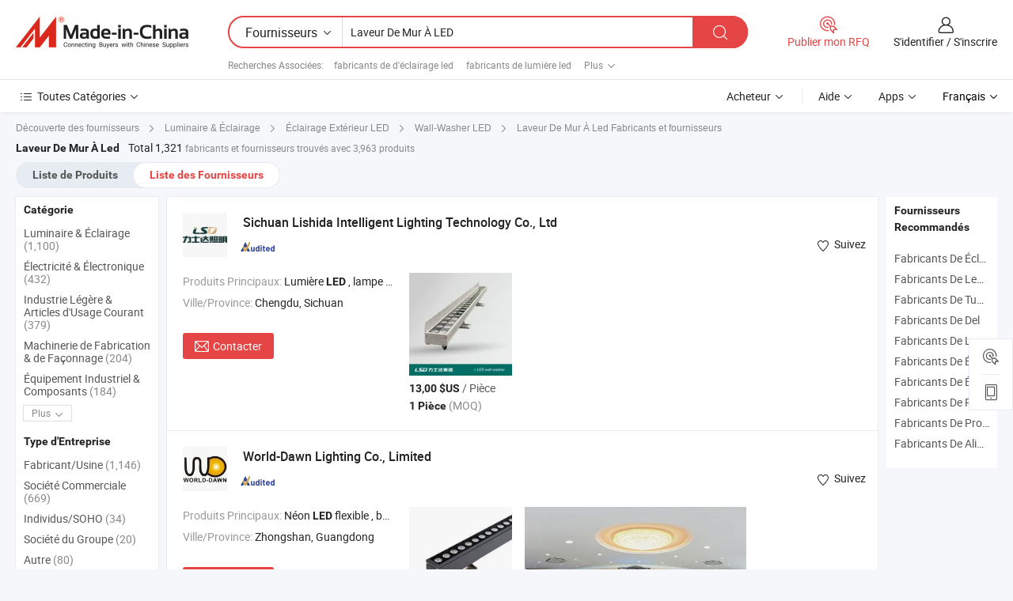

--- FILE ---
content_type: text/html;charset=UTF-8
request_url: https://fr.made-in-china.com/manufacturers/led-wall-washer.html
body_size: 60964
content:
<!DOCTYPE HTML>
<html lang="fr">
<head>
    <base href="//fr.made-in-china.com" target="_top"/>
<meta http-equiv="Content-Type" content="text/html; charset=utf-8" />
        <title>Laveur De Mur À LED Fabricants de Chine, Laveur De Mur À LED Fabricants & Fournisseurs sur fr.Made-in-China.com</title>
    <meta content="fabricants de Laveur De Mur À LED, unise, fabricants chinois, fournisseurs chinois de Laveur De Mur À LED" name="keywords">
        <meta content="liste de Laveur De Mur À LED fabricants de Chine, accéder aux Laveur De Mur À LED fabricants et Laveur De Mur À LED fournisseurs de Chine avec efficacité sur fr.Made-in-China.com" name="description">
<link rel="dns-prefetch" href="//www.micstatic.com">
<link rel="preconnect" href="//www.micstatic.com">
<link rel="dns-prefetch" href="//image.made-in-china.com">
<link rel="preconnect" href="//image.made-in-china.com">
<link rel="dns-prefetch" href="//pic.made-in-china.com">
<link rel="preconnect" href="//pic.made-in-china.com">
			<link rel="canonical" href="//fr.made-in-china.com/manufacturers/led-wall-washer.html"/>
	      <link rel="next" href="//fr.made-in-china.com/manufacturers/led-wall-washer_2.html"/>
      <link type="text/css" rel="stylesheet" href="https://www.micstatic.com/common/css/global_bdef139a.css" /><link type="text/css" rel="stylesheet" href="https://www.micstatic.com/common/js/assets/artDialog/skins/simple_221eedfd.css" /><link type="text/css" rel="stylesheet" href="https://www.micstatic.com/common/css/validator_88e23ce7.css" /><link type="text/css" rel="stylesheet" href="https://www.micstatic.com/landing/www/qc/css/company-search.B_5230bcb5.css" /><link type="text/css" rel="stylesheet" href="https://www.micstatic.com/common/future/core/style/future_d36576e8.css" /><link type="text/css" rel="stylesheet" href="https://www.micstatic.com/landing/www/qp/css/modules/swiper@7.0.5-bundle.min_f7b0d48b.css" /> 
                <link rel="alternate" hreflang="de" href="https://de.made-in-china.com/manufacturers/led-wall-washer.html" />
            <link rel="alternate" hreflang="hi" href="https://hi.made-in-china.com/manufacturers/led-wall-washer.html" />
            <link rel="alternate" hreflang="ru" href="https://ru.made-in-china.com/manufacturers/led-wall-washer.html" />
            <link rel="alternate" hreflang="pt" href="https://pt.made-in-china.com/manufacturers/led-wall-washer.html" />
            <link rel="alternate" hreflang="ko" href="https://kr.made-in-china.com/manufacturers/led-wall-washer.html" />
            <link rel="alternate" hreflang="en" href="https://www.made-in-china.com/manufacturers/led-wall-washer.html" />
            <link rel="alternate" hreflang="it" href="https://it.made-in-china.com/manufacturers/led-wall-washer.html" />
            <link rel="alternate" hreflang="fr" href="https://fr.made-in-china.com/manufacturers/led-wall-washer.html" />
            <link rel="alternate" hreflang="es" href="https://es.made-in-china.com/manufacturers/led-wall-washer.html" />
            <link rel="alternate" hreflang="x-default" href="https://www.made-in-china.com/manufacturers/led-wall-washer.html" />
            <link rel="alternate" hreflang="ar" href="https://sa.made-in-china.com/manufacturers/led-wall-washer.html" />
            <link rel="alternate" hreflang="vi" href="https://vi.made-in-china.com/manufacturers/led-wall-washer.html" />
            <link rel="alternate" hreflang="th" href="https://th.made-in-china.com/manufacturers/led-wall-washer.html" />
            <link rel="alternate" hreflang="ja" href="https://jp.made-in-china.com/manufacturers/led-wall-washer.html" />
            <link rel="alternate" hreflang="id" href="https://id.made-in-china.com/manufacturers/led-wall-washer.html" />
            <link rel="alternate" hreflang="nl" href="https://nl.made-in-china.com/manufacturers/led-wall-washer.html" />
            <link rel="alternate" hreflang="tr" href="https://tr.made-in-china.com/manufacturers/led-wall-washer.html" />
    <style>
        body .prod-favorite-icon .tip-faverite{
            width: 115px;
        }
        .J-async-dom .extra-rec {
            min-height: 1000px;
        }
    </style>
<!-- Polyfill Code Begin --><script chaset="utf-8" type="text/javascript" src="https://www.micstatic.com/polyfill/polyfill-simplify_eb12d58d.js"></script><!-- Polyfill Code End --></head>
<body probe-clarity="false" >
            <div id="header" ></div>
<script>
    function headerMlanInit() {
        const funcName = 'headerMlan';
        const app = new window[funcName]({target: document.getElementById('header'), props: {props: {"pageType":3,"logoTitle":"Fabricants et fournisseurs","logoUrl":null,"base":{"buyerInfo":{"service":"Service","newUserGuide":"Guide du Débutant","auditReport":"Audited Suppliers' Reports","meetSuppliers":"Meet Suppliers","onlineTrading":"Secured Trading Service","buyerCenter":"Centre d'Achat","contactUs":"Nous Contacter","search":"Découvrir","prodDirectory":"Répertoire des Produits","supplierDiscover":"Supplier Discover","sourcingRequest":"Publier la Demande d'Achat","quickLinks":"Quick Links","myFavorites":"Mes Favoris","visitHistory":"Historique de Navigation","buyer":"Acheteur","blog":"Perspectives Commerciales"},"supplierInfo":{"supplier":"Fournisseur","joinAdvance":"加入高级会员","tradeServerMarket":"外贸服务市场","memberHome":"外贸e家","cloudExpo":"Smart Expo云展会","onlineTrade":"交易服务","internationalLogis":"国际物流","northAmericaBrandSailing":"北美全渠道出海","micDomesticTradeStation":"中国制造网内贸站"},"helpInfo":{"whyMic":"Why Made-in-China.com","auditSupplierWay":"Comment Auditons-nous les Fournisseurs","securePaymentWay":"Comment Sécurisons-nous les Paiements","submitComplaint":"Soumettre une plainte","contactUs":"Nous Contacter","faq":"FAQ","help":"Aide"},"appsInfo":{"downloadApp":"Téléchargez l'App!","forBuyer":"Pour l'Acheteur","forSupplier":"Pour le Fournisseur","exploreApp":"Découvrez les Remises Exclusives de l'Application","apps":"Apps"},"languages":[{"lanCode":0,"simpleName":"en","name":"English","value":"//www.made-in-china.com/manufacturers/led-wall-washer.html","htmlLang":"en"},{"lanCode":5,"simpleName":"es","name":"Español","value":"//es.made-in-china.com/manufacturers/led-wall-washer.html","htmlLang":"es"},{"lanCode":4,"simpleName":"pt","name":"Português","value":"//pt.made-in-china.com/manufacturers/led-wall-washer.html","htmlLang":"pt"},{"lanCode":2,"simpleName":"fr","name":"Français","value":"//fr.made-in-china.com/","htmlLang":"fr"},{"lanCode":3,"simpleName":"ru","name":"Русский язык","value":"//ru.made-in-china.com/manufacturers/led-wall-washer.html","htmlLang":"ru"},{"lanCode":8,"simpleName":"it","name":"Italiano","value":"//it.made-in-china.com/manufacturers/led-wall-washer.html","htmlLang":"it"},{"lanCode":6,"simpleName":"de","name":"Deutsch","value":"//de.made-in-china.com/manufacturers/led-wall-washer.html","htmlLang":"de"},{"lanCode":7,"simpleName":"nl","name":"Nederlands","value":"//nl.made-in-china.com/manufacturers/led-wall-washer.html","htmlLang":"nl"},{"lanCode":9,"simpleName":"sa","name":"العربية","value":"//sa.made-in-china.com/manufacturers/led-wall-washer.html","htmlLang":"ar"},{"lanCode":11,"simpleName":"kr","name":"한국어","value":"//kr.made-in-china.com/manufacturers/led-wall-washer.html","htmlLang":"ko"},{"lanCode":10,"simpleName":"jp","name":"日本語","value":"//jp.made-in-china.com/manufacturers/led-wall-washer.html","htmlLang":"ja"},{"lanCode":12,"simpleName":"hi","name":"हिन्दी","value":"//hi.made-in-china.com/manufacturers/led-wall-washer.html","htmlLang":"hi"},{"lanCode":13,"simpleName":"th","name":"ภาษาไทย","value":"//th.made-in-china.com/manufacturers/led-wall-washer.html","htmlLang":"th"},{"lanCode":14,"simpleName":"tr","name":"Türkçe","value":"//tr.made-in-china.com/manufacturers/led-wall-washer.html","htmlLang":"tr"},{"lanCode":15,"simpleName":"vi","name":"Tiếng Việt","value":"//vi.made-in-china.com/manufacturers/led-wall-washer.html","htmlLang":"vi"},{"lanCode":16,"simpleName":"id","name":"Bahasa Indonesia","value":"//id.made-in-china.com/manufacturers/led-wall-washer.html","htmlLang":"id"}],"showMlan":true,"showRules":false,"rules":"Rules","language":"fr","menu":"Menu","subTitle":null,"subTitleLink":null,"stickyInfo":null},"categoryRegion":{"categories":"Toutes Catégories","categoryList":[{"name":"Agriculture & Nourriture","value":"https://fr.made-in-china.com/category1_Agriculture-Food/Agriculture-Food_usssssssss.html","catCode":"1000000000"},{"name":"Vêtement & Accessoires","value":"https://fr.made-in-china.com/category1_Apparel-Accessories/Apparel-Accessories_uussssssss.html","catCode":"1100000000"},{"name":"Arts & Métiers","value":"https://fr.made-in-china.com/category1_Arts-Crafts/Arts-Crafts_uyssssssss.html","catCode":"1200000000"},{"name":"Pièces & Accessoires d'Auto et de Moto","value":"https://fr.made-in-china.com/category1_Auto-Motorcycle-Parts-Accessories/Auto-Motorcycle-Parts-Accessories_yossssssss.html","catCode":"2900000000"},{"name":"Sacs, Valises & Boîtes","value":"https://fr.made-in-china.com/category1_Bags-Cases-Boxes/Bags-Cases-Boxes_yhssssssss.html","catCode":"2600000000"},{"name":"Produits Chimiques","value":"https://fr.made-in-china.com/category1_Chemicals/Chemicals_uissssssss.html","catCode":"1300000000"},{"name":"Produits Informatiques","value":"https://fr.made-in-china.com/category1_Computer-Products/Computer-Products_iissssssss.html","catCode":"3300000000"},{"name":"Construction & Décoration","value":"https://fr.made-in-china.com/category1_Construction-Decoration/Construction-Decoration_ugssssssss.html","catCode":"1500000000"},{"name":"Électroniques de Consommation","value":"https://fr.made-in-china.com/category1_Consumer-Electronics/Consumer-Electronics_unssssssss.html","catCode":"1400000000"},{"name":"Électricité & Électronique","value":"https://fr.made-in-china.com/category1_Electrical-Electronics/Electrical-Electronics_uhssssssss.html","catCode":"1600000000"},{"name":"Meuble","value":"https://fr.made-in-china.com/category1_Furniture/Furniture_yessssssss.html","catCode":"2700000000"},{"name":"Santé & Hygiène","value":"https://fr.made-in-china.com/category1_Health-Medicine/Health-Medicine_uessssssss.html","catCode":"1700000000"},{"name":"Équipement Industriel & Composants","value":"https://fr.made-in-china.com/category1_Industrial-Equipment-Components/Industrial-Equipment-Components_inssssssss.html","catCode":"3400000000"},{"name":"Instruments & Compteurs","value":"https://fr.made-in-china.com/category1_Instruments-Meters/Instruments-Meters_igssssssss.html","catCode":"3500000000"},{"name":"Industrie Légère & Articles d'Usage Courant","value":"https://fr.made-in-china.com/category1_Light-Industry-Daily-Use/Light-Industry-Daily-Use_urssssssss.html","catCode":"1800000000"},{"name":"Luminaire & Éclairage","value":"https://fr.made-in-china.com/category1_Lights-Lighting/Lights-Lighting_isssssssss.html","catCode":"3000000000"},{"name":"Machinerie de Fabrication & de Façonnage","value":"https://fr.made-in-china.com/category1_Manufacturing-Processing-Machinery/Manufacturing-Processing-Machinery_uossssssss.html","catCode":"1900000000"},{"name":"Métallurgie, Minéral & Énergie","value":"https://fr.made-in-china.com/category1_Metallurgy-Mineral-Energy/Metallurgy-Mineral-Energy_ysssssssss.html","catCode":"2000000000"},{"name":"Fournitures de Bureau","value":"https://fr.made-in-china.com/category1_Office-Supplies/Office-Supplies_yrssssssss.html","catCode":"2800000000"},{"name":"Emballage & Impression","value":"https://fr.made-in-china.com/category1_Packaging-Printing/Packaging-Printing_ihssssssss.html","catCode":"3600000000"},{"name":"Sécurité & Protection","value":"https://fr.made-in-china.com/category1_Security-Protection/Security-Protection_ygssssssss.html","catCode":"2500000000"},{"name":"Service","value":"https://fr.made-in-china.com/category1_Service/Service_ynssssssss.html","catCode":"2400000000"},{"name":"Sports & Loisirs","value":"https://fr.made-in-china.com/category1_Sporting-Goods-Recreation/Sporting-Goods-Recreation_iussssssss.html","catCode":"3100000000"},{"name":"Textile","value":"https://fr.made-in-china.com/category1_Textile/Textile_yussssssss.html","catCode":"2100000000"},{"name":"Outils & Quincaillerie","value":"https://fr.made-in-china.com/category1_Tools-Hardware/Tools-Hardware_iyssssssss.html","catCode":"3200000000"},{"name":"Jouets","value":"https://fr.made-in-china.com/category1_Toys/Toys_yyssssssss.html","catCode":"2200000000"},{"name":"Transport","value":"https://fr.made-in-china.com/category1_Transportation/Transportation_yissssssss.html","catCode":"2300000000"}],"more":"Plus"},"searchRegion":{"show":true,"lookingFor":"Dites-nous ce que vous recherchez...","homeUrl":"//fr.made-in-china.com","products":"Produits","suppliers":"Fournisseurs","auditedFactory":null,"uploadImage":"Télécharger une image","max20MbPerImage":"Maximum 20 Mo par image","yourRecentKeywords":"Vos Mots clés Récents","clearHistory":"Effacer l'Historique","popularSearches":"Recherches Associées","relatedSearches":"Plus","more":null,"maxSizeErrorMsg":"Le téléchargement a échoué. La taille maximale de l'image est de 20 Mo.","noNetworkErrorMsg":"Pas de connexion réseau. Veuillez vérifier vos paramètres réseau et réessayer.","uploadFailedErrorMsg":"Échec du téléchargement.Format d'image incorrect. Formats pris en charge: JPG, PNG, BMP.","relatedList":[{"word":"fabricants de d'éclairage led","adsData":"","link":"https://fr.made-in-china.com/manufacturers/led-lighting.html","title":"fabricants de d'éclairage led"},{"word":"fabricants de lumière led","adsData":"","link":"https://fr.made-in-china.com/manufacturers/led-light.html","title":"fabricants de lumière led"},{"word":"fabricants de lumière extérieure à led","adsData":"","link":"https://fr.made-in-china.com/manufacturers/led-outdoor-light.html","title":"fabricants de lumière extérieure à led"},{"word":"fabricants de ampoule led","adsData":"","link":"https://fr.made-in-china.com/manufacturers/led-bulb-light.html","title":"fabricants de ampoule led"},{"word":"fabricants de panneau led","adsData":"","link":"https://fr.made-in-china.com/manufacturers/led-panel-light.html","title":"fabricants de panneau led"},{"word":"Mur D'affichage Led","adsData":"","link":"https://fr.made-in-china.com/tag_search_product/LED-Display-Wall_uunsyen_1.html","title":"Mur D'affichage Led"},{"word":"Écran Mural Led","adsData":"","link":"https://fr.made-in-china.com/tag_search_product/Led-Wall-Screen_ryinynn_1.html","title":"Écran Mural Led"},{"word":"Affichage À Led","adsData":"","link":"https://fr.made-in-china.com/tag_search_product/LED-Display_yseen_1.html","title":"Affichage À Led"},{"word":"Éclairage Économe En Énergie","adsData":"","link":"https://fr.made-in-china.com/tag_search_product/Energy-Saving-Light_ueryn_1.html","title":"Éclairage Économe En Énergie"},{"word":"Lumière De Plafond Led","adsData":"","link":"https://fr.made-in-china.com/tag_search_product/LED-Ceiling-Light_uyyshyn_1.html","title":"Lumière De Plafond Led"}],"relatedTitle":null,"relatedTitleLink":null,"formParams":null,"mlanFormParams":{"keyword":"Laveur De Mur À LED","inputkeyword":"Laveur De Mur À LED","type":null,"currentTab":null,"currentPage":null,"currentCat":null,"currentRegion":null,"currentProp":null,"submitPageUrl":null,"parentCat":null,"otherSearch":null,"currentAllCatalogCodes":null,"sgsMembership":null,"memberLevel":null,"topOrder":null,"size":null,"more":"plus","less":"less","staticUrl50":null,"staticUrl10":null,"staticUrl30":null,"condition":"1","conditionParamsList":[{"condition":"0","conditionName":null,"action":"/productSearch?keyword=#word#","searchUrl":null,"inputPlaceholder":null},{"condition":"1","conditionName":null,"action":"https://fr.made-in-china.com/companySearch?keyword=#word#","searchUrl":null,"inputPlaceholder":null}]},"enterKeywordTips":"Veuillez entrer un mot-clé au moins pour votre recherche.","openMultiSearch":false},"frequentRegion":{"rfq":{"rfq":"Publier mon RFQ","searchRfq":"Search RFQs","acquireRfqHover":"Dites-nous ce dont vous avez besoin et essayez la méthode simple pour obtenir des devis !","searchRfqHover":"Discover quality RFQs and connect with big-budget buyers"},"account":{"account":"Compte","signIn":"S'identifier","join":"S'inscrire","newUser":"Nouvel Utilisateur","joinFree":"S'inscrire","or":"Ou","socialLogin":"En cliquant sur Se connecter, S'inscrire gratuitement ou Continuer avec Facebook, Linkedin, Twitter, Google, %s, j'accepte le %sUser Agreement%s et la %sPrivacy Policy%s","message":"Messages","quotes":"Citations","orders":"Ordres","favorites":"Collection","visitHistory":"Historique de Navigation","postSourcingRequest":"Publier la Demande d'Achat","hi":"Bonjour","signOut":"Se Déconnecter","manageProduct":"Gérer les produits","editShowroom":"Modifier la salle d'exposition","username":"","userType":null,"foreignIP":true,"currentYear":2026,"userAgreement":"Accord d’Utilisateur","privacyPolicy":"Politique de Confidentialité"},"message":{"message":"Messages","signIn":"S'identifier","join":"S'inscrire","newUser":"Nouvel Utilisateur","joinFree":"S'inscrire","viewNewMsg":"Sign in to view the new messages","inquiry":"Demandes","rfq":"RFQs","awaitingPayment":"Awaiting payments","chat":"Discuter","awaitingQuotation":"En attente de devis"},"cart":{"cart":"Panier de Demande"}},"busiRegion":null,"previewRegion":null,"relatedQpSync":true,"relatedQpSearchUrl":"https://www.made-in-china.com/multi-search/getHeadRelatedQp?word=led wall washer&headQpType=QC&lanCode=2"}}});
		const hoc=o=>(o.__proto__.$get=function(o){return this.$$.ctx[this.$$.props[o]]},o.__proto__.$getKeys=function(){return Object.keys(this.$$.props)},o.__proto__.$getProps=function(){return this.$get("props")},o.__proto__.$setProps=function(o){var t=this.$getKeys(),s={},p=this;t.forEach(function(o){s[o]=p.$get(o)}),s.props=Object.assign({},s.props,o),this.$set(s)},o.__proto__.$help=function(){console.log("\n            $set(props): void             | 设置props的值\n            $get(key: string): any        | 获取props指定key的值\n            $getKeys(): string[]          | 获取props所有key\n            $getProps(): any              | 获取props里key为props的值（适用nail）\n            $setProps(params: any): void  | 设置props里key为props的值（适用nail）\n            $on(ev, callback): func       | 添加事件监听，返回移除事件监听的函数\n            $destroy(): void              | 销毁组件并触发onDestroy事件\n        ")},o);
        window[`${funcName}Api`] = hoc(app);
    };
</script><script type="text/javascript" crossorigin="anonymous" onload="headerMlanInit()" src="https://www.micstatic.com/nail/pc/header-mlan_6f301846.js"></script>    	<div class="auto-size J-auto-size qc-page">
        <input type="hidden" id="lanCode" name="lanCode" value="2">
        <input type="hidden" id="lan" name="lan" value="fr">
        <input type="hidden" id="sensor_pg_v" value="st:qc,m:led wall washer,p:1,tp:103,stp:10302,tp:103,stp:10302"/>
        <input id="ads_word" name="ads_word" type="hidden" value="led wall washer"/>
        <input type="hidden" id="relatedQpSync" name="relatedQpSync" value="true">
                        <input type="hidden" id="login" value="false" />
        <input type="hidden" id="loginBuyer" value="false" />
        <input type="hidden" id="liveComIds" value="null"/>
        <input type="hidden" name="user_behavior_trace_id" id="user_behavior_trace_id" value="1jg7lucd19fcu"/>
                <script class="J-mlan-config" type="text/data-lang" data-lang="">
        {
            "Please input keyword(s).": "Veuillez saisir le(s) mot(s) clé(s).",
            "Please input the information in English only.": "Veuillez saisir les informations en anglais uniquement.",
            "More": "Plus",
            "Less": "Moins",
            "negotiable": "Négociable",
            "Following": "Suivez",
            "Follow": "Suivez",
            "Followed Successfully!": "Suivi avec Succès !",
            "Unfollow Successfully!": "Désabonner avec Succès !",
            "Only for global buyer.": "Uniquement pour les acheteurs internationaux.",
            "1000 suppliers at the most.": "1000 fournisseurs au maximum.",
            "Your operation is too frequent, please try again after 24 hours.": "Votre opération est trop fréquente, veuillez réessayer après 24 heures.",
            "Please enter your full name.": "Veuillez entrer votre nom complet",
            "Please use English characters.": "Veuillez utiliser des caractères anglais.",
            "Enter your email address": "Veuillez entrer votre adresse email.",
            "Please enter your email address.": "Veuillez entrer votre adresse e-mail.",
            "Please enter a valid email address.": "Veuillez entrer votre adresse e-mail valide.",
            "To Be Negotiated": "A Négocier",
            "Updates notifications will be sent to this email, make sure your email is correct.": "Les notifications de mises à jour seront envoyées à cette adresse, vérifiez que votre adresse est correcte.",
            "Name": "Prénom",
            "Email": "Adresse E-mail",
            "An account already exists with this email,": "Un compte existe déjà avec cette adresse e-mail,",
            "Sign in": "S'identifier",
            "now or select another email address.": "maintenant ou sélectionnez une autre adresse e-mail.",
            "Confirm": "Confirmer",
            "Cancel": "Annuler",
            "Ms.": "Mme",
            "Mr.": "M.",
            "Miss": "Mme",
            "Mrs.": "Mme",
            "System error, please try again.": "Erreur système, essayez à nouveau.",
            "Chat Now!": "Discuter!",
            "Chat Now": "Discuter",
            "Chat with supplier online now!": "Discutez avec le fournisseur en ligne maintenant！",
            "Chat": "Discuter",
            "Talk to me!": "Parle moi!",
            "Supplier is offline now, please leave your message.": "Le fournisseur est hors ligne maintenant, veuillez laisser votre message.",
            "Products": "Produits",
            "Exhibitors": "Exposants",
            "Suppliers": "Fournisseurs"
        }
        </script>
                <div class="crumb crumb-new" itemscope itemtype="https://schema.org/BreadcrumbList">
    		<span itemprop="itemListElement" itemscope itemtype="https://schema.org/ListItem">
  <a itemprop="item" href="https://fr.made-in-china.com/html/category.html">
      <span itemprop="name">Découverte des fournisseurs</span>
  </a>
  <meta itemprop="position" content="1" />
</span>
						<i class="ob-icon icon-right"></i>
				<span itemprop="itemListElement" itemscope itemtype="https://schema.org/ListItem">
		    <a itemprop="item" href="https://fr.made-in-china.com/category1_Lights-Lighting/Lights-Lighting_isssssssss.html">
		        <span itemprop="name">Luminaire & Éclairage</span>
		    </a>
		    <meta itemprop="position" content="2" />
		</span>
						<i class="ob-icon icon-right"></i>
				<span itemprop="itemListElement" itemscope itemtype="https://schema.org/ListItem">
		    <a itemprop="item" href="https://fr.made-in-china.com/category23_Lights-Lighting/LED-Outdoor-Lighting_isyissssss_1.html">
		        <span itemprop="name">Éclairage Extérieur LED</span>
		    </a>
		    <meta itemprop="position" content="3" />
		</span>
						<i class="ob-icon icon-right"></i>
				<span itemprop="itemListElement" itemscope itemtype="https://schema.org/ListItem">
		    <a itemprop="item" href="https://fr.made-in-china.com/category23_Lights-Lighting/LED-Wall-Washer_isyisossss_1.html">
		        <span itemprop="name">Wall-Washer LED</span>
		    </a>
		    <meta itemprop="position" content="4" />
		</span>
	                                        <i class="ob-icon icon-right"></i>
                                        <h1>Laveur De Mur &Agrave; Led Fabricants et fournisseurs</h1>
            		</div>
		<div class="page grid qc-list">
                        <div class="layout-fly cf">
                <div class="main-wrap">
                    <div class="main">
						                        <div class="total-tip total-tip-new">
                                                                                                                                            <em class='key_word'>Laveur De Mur &Agrave; Led</em> <em>Total 1,321</em> fabricants et fournisseurs trouvés avec 3,963 produits
                        </div>
						<div class="list-tab">
                            <ul class="tab">
                                <li><a href="https://fr.made-in-china.com/tag_search_product/LED-Wall-Washer_ioryn_1.html">Liste de Produits</a></li>
                                <li class="selected"><a>Liste des Fournisseurs</a></li>
                                                            </ul>
						</div>
																			<div class="search-list">
								        						                                                                        <div faw-module="suppliers_list" class="list-node
                   ">
            <div class="tip arrow-top company-description" style="display: none;">
        <div class="content">
                    Fabricant et fournisseur de Lumière LED, lampe de rue, lumière solaire, lampe de rue intelligente, produits de l'Internet des objets, ingénierie de construction, produits culturels et touristiques nocturnes, poteau lumineux, ampoule LED, lumière de paysage de la Chine, offrant Lumière hybride Gap-Power capture le vent la nuit, le solaire le jour, zéro écart de puissance, Luminaire hybride à puissance calculée préconçu pour des profils spécifiques de vent et de solaire, Nœud d'éclairage de rue hybride de micro-réseau avec entrée éolienne et solaire auto-équilibrée de qualité etc.
                </div>
        <span class="arrow arrow-out">
            <span class="arrow arrow-in"></span>
        </span>
    </div>
    <div class="company-logo-wrap">
                <div class="company-logo">
            <img src='https://www.micstatic.com/landing/www/qc/img/com-logo.png?_v=1769753242049' data-original="//image.made-in-china.com/206f0j00HaufNpEqFzYh/Sichuan-Lishida-Intelligent-Lighting-Technology-Co-Ltd.jpg" alt="Sichuan Lishida Intelligent Lighting Technology Co., Ltd" />
        </div>
        <div class="company-name-wrap">
            <h2 class="company-name">
                <a class="company-name-link" target="_blank" href="https://fr.made-in-china.com/co_lishidagp" ads-data="t:6,a:1,p:2,pcid:LwiGuOdjrPla,si:1,ty:1,c:17,st:3,pa:3,flx_deliv_tp:comb,ads_id:,ads_tp:,srv_id:" >
                                            Sichuan Lishida Intelligent Lighting Technology Co., Ltd </a>
            </h2>
            <div class="company-auth-wrap">
                <div class="compnay-auth">
                                                                                                                                                                                                                                                                                                                                                                                            												                                                                                                                        																		                                                                                                                        												                                                                                                                                                                                                    <span class="auth-block as-info">
                                <div class="as-logo pl-0 as-logo-now" reportUsable="reportUsable">
                                     <input type="hidden" value="LwiGuOdjrPla">
                                    <a target="_blank" href="https://fr.made-in-china.com/co_lishidagp/company_info.html" rel="nofollow" ads-data="t:6,a:1,p:2,pcid:LwiGuOdjrPla,si:1,ty:1,c:17,st:4,pa:4">
                                        <span class="left_2"><img class="auth-icon ico-audited" src='https://www.micstatic.com/common/img/icon-new/as_32.png' alt="Fournisseurs Audités"></span>
                                                                                                                    </a>
                                </div>
                            </span>
                                                                                                                                                                                                        </div>
                <div class="com-actions">
                                                                <div class="action action-follow follow-btn" data-logusername="lishidagp" data-cid="LwiGuOdjrPla" ads-data="st:69,pdid:,pcid:LwiGuOdjrPla,is_trade:,is_sample:,is_rushorder:,a:1,flx_deliv_tp:comb,ads_id:,ads_tp:,srv_id:">
                            <a href="javascript:void(0)">
                                <i class="ob-icon icon-heart-f"></i>
                                <i class="ob-icon icon-heart"></i>
                                <span>Suivez</span>
                            </a>
                        </div>
                                                        </div>
            </div>
        </div>
    </div>
    <div class="company-info-wrap">
        <div class="company-info">
            <div class="company-box">
                <div class="company-intro">
                                                                                    <div>
                            <label class="subject">Produits Principaux:</label>
                            <span title="Lumière LED, lampe de rue, lumière solaire, lampe de rue intelligente, produits de l'Internet des objets, ingénierie de construction, produits culturels et touristiques nocturnes, poteau lumineux, ampoule LED, lumière de paysage">
                                                                                                                                                        Lumière <strong>LED</strong> , lampe de rue , lumière solaire , lampe de rue intelligente , produits de l'Internet des objets </span>
                        </div>
                                                                                                                                                                            <div>
                                <label class="subject">Ville/Province:</label>
                                <span>
                                    Chengdu, Sichuan
                                </span>
                            </div>
                                                                                                    </div>
                <div class="user-action">
                    <a rel="nofollow" fun-inquiry-supplier target="_blank" href="https://www.made-in-china.com/sendInquiry/shrom_LwiGuOdjrPla_LwiGuOdjrPla.html?from=search&type=cs&target=com&word=led+wall+washer&plant=fr" class="contact-btn" ads-data="t:6,a:1,p:2,pcid:LwiGuOdjrPla,si:1,ty:1,c:17,st:24,pa:24,st:24,flx_deliv_tp:comb,ads_id:,ads_tp:,srv_id:">
                        <i class="ob-icon icon-mail"></i> Contacter
                    </a>
                    <b class="tm3_chat_status" dataId="LwiGuOdjrPla_LwiGuOdjrPla_3"
                       inquiry="https://www.made-in-china.com/sendInquiry/shrom_LwiGuOdjrPla_LwiGuOdjrPla.html?from=search&type=cs&target=com&word=led+wall+washer&plant=fr"
                       processor="chat" cid="LwiGuOdjrPla" style="display:none"></b>
                    <a rel="nofollow" class="tm-on" title="Parle moi!" href="javascript:void('Talk to me!')"
                       style="display:none">Parle moi!</a>
                </div>
            </div>
        </div>
        <div class="rec-product-wrap">
                            <ul class="rec-product">
                                                                                                                                <li >
                                <div class="img-thumb">
                                    <a href="https://fr.made-in-china.com/co_lishidagp/product_High-Quality-IP65-Linear-RGBW-18W-24W-36W-LED-Wall-Washer-DMX512-Outdoor-and-Facade-Lamp_yyyrohessg.html" class="img-thumb-inner" target="_blank" title="Haute Qualit&eacute; IP65 RGBW Lin&eacute;aire 18W 24W 36W Laveur de Mur LED DMX512 Lampadaire Ext&eacute;rieur et de Fa&ccedil;ade">
                                        <img alt="Haute Qualit&eacute; IP65 RGBW Lin&eacute;aire 18W 24W 36W Laveur de Mur LED DMX512 Lampadaire Ext&eacute;rieur et de Fa&ccedil;ade" title="Haute Qualit&eacute; IP65 RGBW Lin&eacute;aire 18W 24W 36W Laveur de Mur LED DMX512 Lampadaire Ext&eacute;rieur et de Fa&ccedil;ade"
                                             src="https://image.made-in-china.com/2f1j00JbeMalNRrkcI/Haute-Qualit-IP65-RGBW-Lin-aire-18W-24W-36W-Laveur-de-Mur-LED-DMX512-Lampadaire-Ext-rieur-et-de-Fa-ade.jpg"
                                                                                        faw-exposure ads-data="t:6,a:1,p:2,pcid:LwiGuOdjrPla,si:1,ty:1,c:17,st:8,pa:8,pid:xpsUeEwcbRkK,tps:1,pdid:xpsUeEwcbRkK,flx_deliv_tp:comb,ads_id:,ads_tp:,srv_id:"/>
                                    </a>
                                </div>
                                <div class="pro-price-moq">
                                    <div class="prd-price" title="13,00 $US / Pi&egrave;ce"><strong class="price">13,00 $US</strong> / Pi&egrave;ce</div>
                                    <div class="moq" title="1 Pièce">1 Pièce <span class="text--grey">(MOQ)</span></div>
                                </div>
                            </li>
                                                                                                                                                        <li >
                                <div class="img-thumb">
                                    <a href="https://fr.made-in-china.com/co_lishidagp/product_IP65-LED-Wall-Washer-for-Outdoor-Landscape-Decoration_yuygsouyuy.html" class="img-thumb-inner" target="_blank" title="IP65 Laveur de mur LED pour d&eacute;coration de paysage ext&eacute;rieur">
                                        <img alt="IP65 Laveur de mur LED pour d&eacute;coration de paysage ext&eacute;rieur" title="IP65 Laveur de mur LED pour d&eacute;coration de paysage ext&eacute;rieur"
                                             src="https://image.made-in-china.com/2f1j00MFWkDbotZNzU/IP65-Laveur-de-mur-LED-pour-d-coration-de-paysage-ext-rieur.jpg"
                                                                                        faw-exposure ads-data="t:6,a:1,p:2,pcid:LwiGuOdjrPla,si:1,ty:1,c:17,st:8,pa:8,pid:rfkYwAmlFRpt,tps:2,pdid:rfkYwAmlFRpt,flx_deliv_tp:comb,ads_id:,ads_tp:,srv_id:"/>
                                    </a>
                                </div>
                                <div class="pro-price-moq">
                                    <div class="prd-price" title="13,00 $US / Pi&egrave;ce"><strong class="price">13,00 $US</strong> / Pi&egrave;ce</div>
                                    <div class="moq" title="1 Pièce">1 Pièce <span class="text--grey">(MOQ)</span></div>
                                </div>
                            </li>
                                                                                                                                                        <li class="addto" >
                                <div class="img-thumb">
                                    <a href="https://fr.made-in-china.com/co_lishidagp/product_High-Quality-Light-LED-Wall-Washer-DMX512-Outdoor-and-Facade-Lamp_yuygsishiy.html" class="img-thumb-inner" target="_blank" title="Laveur de mur LED de haute qualit&eacute; DMX512 lampe d'ext&eacute;rieur et de fa&ccedil;ade">
                                        <img alt="Laveur de mur LED de haute qualit&eacute; DMX512 lampe d'ext&eacute;rieur et de fa&ccedil;ade" title="Laveur de mur LED de haute qualit&eacute; DMX512 lampe d'ext&eacute;rieur et de fa&ccedil;ade"
                                             src="https://image.made-in-china.com/2f1j00ROWkFqinwyrB/Laveur-de-mur-LED-de-haute-qualit-DMX512-lampe-d-ext-rieur-et-de-fa-ade.jpg"
                                                                                        faw-exposure ads-data="t:6,a:1,p:2,pcid:LwiGuOdjrPla,si:1,ty:1,c:17,st:8,pa:8,pid:oTVRgPxDjpUn,tps:3,pdid:oTVRgPxDjpUn,flx_deliv_tp:comb,ads_id:,ads_tp:,srv_id:"/>
                                    </a>
                                </div>
                                <div class="pro-price-moq">
                                    <div class="prd-price" title="13,00 $US / Pi&egrave;ce"><strong class="price">13,00 $US</strong> / Pi&egrave;ce</div>
                                    <div class="moq" title="1 Pièce">1 Pièce <span class="text--grey">(MOQ)</span></div>
                                </div>
                            </li>
                                                            </ul>
                                                            <script type="application/json">
                {
                    "sceneUrl": "",
                    "scenePicUrl": "",
                    "panoramaUrl": "",
                    "panoSnapshotUrl": "",
                    "videoUrl": "",
                    "videoCoverPicUrl": "",
                    "vid":"",
                    "autoplay": true,
                    "comUrl": "https://fr.made-in-china.com/co_lishidagp",
                    "comName": "Sichuan Lishida Intelligent Lighting Technology Co., Ltd",
                    "csLevel": "50",
                    "sgsMembership": "0",
                    "keyWordSearch": "[{\"word\":\"Lumi&egrave;re LED\",\"wordSearchUrl\":\"https://fr.made-in-china.com/co_lishidagp/product/keywordSearch?searchKeyword=Lumi&egrave;re LED&viewType=0\"},{\"word\":\" lampe de rue\",\"wordSearchUrl\":\"https://fr.made-in-china.com/co_lishidagp/product/keywordSearch?searchKeyword= lampe de rue&viewType=0\"},{\"word\":\" lumi&egrave;re solaire\",\"wordSearchUrl\":\"https://fr.made-in-china.com/co_lishidagp/product/keywordSearch?searchKeyword= lumi&egrave;re solaire&viewType=0\"},{\"word\":\" lampe de rue intelligente\",\"wordSearchUrl\":\"https://fr.made-in-china.com/co_lishidagp/product/keywordSearch?searchKeyword= lampe de rue intelligente&viewType=0\"},{\"word\":\" produits de l'Internet des objets\",\"wordSearchUrl\":\"https://fr.made-in-china.com/co_lishidagp/product/keywordSearch?searchKeyword= produits de l'Internet des objets&viewType=0\"},{\"word\":\" ing&eacute;nierie de construction\",\"wordSearchUrl\":\"https://fr.made-in-china.com/co_lishidagp/product/keywordSearch?searchKeyword= ing&eacute;nierie de construction&viewType=0\"},{\"word\":\" produits culturels et touristiques nocturnes\",\"wordSearchUrl\":\"https://fr.made-in-china.com/co_lishidagp/product/keywordSearch?searchKeyword= produits culturels et touristiques nocturnes&viewType=0\"},{\"word\":\" poteau lumineux\",\"wordSearchUrl\":\"https://fr.made-in-china.com/co_lishidagp/product/keywordSearch?searchKeyword= poteau lumineux&viewType=0\"},{\"word\":\" ampoule LED\",\"wordSearchUrl\":\"https://fr.made-in-china.com/co_lishidagp/product/keywordSearch?searchKeyword= ampoule LED&viewType=0\"},{\"word\":\" lumi&egrave;re de paysage\",\"wordSearchUrl\":\"https://fr.made-in-china.com/co_lishidagp/product/keywordSearch?searchKeyword= lumi&egrave;re de paysage&viewType=0\"}]",
                    "inquiryUrl": "https://www.made-in-china.com/sendInquiry/shrom_LwiGuOdjrPla_LwiGuOdjrPla.html?from=search&type=cs&target=com&word=led+wall+washer&plant=fr",
                    "aboutUsUrl": "https://fr.made-in-china.com/co_lishidagp/company_info.html",
                    "placeholderUrl": "https://www.micstatic.com/landing/www/qc/img/spacer.gif?_v=1769753242049",
                    "tridImg": "https://www.micstatic.com/common/img/icon/3d_36.png?_v=1769753242049",
                    "tridGif": "https://www.micstatic.com/common/img/icon/3d_gif.gif?_v=1769753242049"
                }
            </script>
                <script>
                    document.addEventListener('DOMContentLoaded', function () {
                        var companyNames = document.querySelectorAll('.company-name-link');
                        companyNames.forEach(function (element) {
                            element.addEventListener('mouseover', function () {
                                // 显示公司简介
                                var description = element.closest('.list-node').querySelector('.company-description');
                                if (description) {
                                    description.style.display = 'block';
                                }
                            });
                            element.addEventListener('mouseout', function () {
                                // 隐藏公司简介
                                var description = element.closest('.list-node').querySelector('.company-description');
                                if (description) {
                                    description.style.display = 'none';
                                }
                            });
                        });
                    });
                </script>
                                </div>
    </div>
    </div> <div faw-module="suppliers_list" class="list-node
                           even
               ">
            <div class="tip arrow-top company-description" style="display: none;">
        <div class="content">
                    Fabricant et fournisseur de Néon LED flexible, bande lumineuse LED, panneau lumineux LED, tube LED, projecteur LED, lumière en corde LED, lumière en corde SMD, éclairage LED, downlight LED, LED de la Chine, offrant Nouveaux Produits 2017 Produit Innovant Bande Lumineuse LED avec ETL Ce RoHS, 150W Lumière Solaire IP65 Capteur Lumière Solaire Murale, 100W 150W Lumière Solaire IP65 Murale 10 Heure 3000mAh Capteur de Mouvement Lumière Solaire Murale de qualité etc.
                </div>
        <span class="arrow arrow-out">
            <span class="arrow arrow-in"></span>
        </span>
    </div>
    <div class="company-logo-wrap">
                <div class="company-logo">
            <img src='https://www.micstatic.com/landing/www/qc/img/com-logo.png?_v=1769753242049' data-original="//image.made-in-china.com/206f0j00BTEQvAtMaaby/World-Dawn-Lighting-Co-Limited.jpg" alt="World-Dawn Lighting Co., Limited" />
        </div>
        <div class="company-name-wrap">
            <h2 class="company-name">
                <a class="company-name-link" target="_blank" rel="nofollow" href="https://fr.made-in-china.com/co_world-dawn" ads-data="t:6,a:2,p:2,pcid:ZMJEebuPgWkx,si:1,ty:1,c:17,st:3,pa:3,flx_deliv_tp:comb,ads_id:,ads_tp:,srv_id:" >
                                            World-Dawn Lighting Co., Limited </a>
            </h2>
            <div class="company-auth-wrap">
                <div class="compnay-auth">
                                                                                                                                                                                                                                                                                                                                                                                            												                                                                                                                        																		                                                                                                                        												                                                                                                                                                                                                    <span class="auth-block as-info">
                                <div class="as-logo pl-0 as-logo-now" reportUsable="reportUsable">
                                     <input type="hidden" value="ZMJEebuPgWkx">
                                    <a target="_blank" href="https://fr.made-in-china.com/co_world-dawn/company_info.html" rel="nofollow" ads-data="t:6,a:2,p:2,pcid:ZMJEebuPgWkx,si:1,ty:1,c:17,st:4,pa:4">
                                        <span class="left_2"><img class="auth-icon ico-audited" src='https://www.micstatic.com/common/img/icon-new/as_32.png' alt="Fournisseurs Audités"></span>
                                                                                                                    </a>
                                </div>
                            </span>
                                                                                                                                                                                                        </div>
                <div class="com-actions">
                                                                <div class="action action-follow follow-btn" data-logusername="world-dawn" data-cid="ZMJEebuPgWkx" ads-data="st:69,pdid:,pcid:ZMJEebuPgWkx,is_trade:,is_sample:,is_rushorder:,a:2,flx_deliv_tp:comb,ads_id:,ads_tp:,srv_id:">
                            <a href="javascript:void(0)">
                                <i class="ob-icon icon-heart-f"></i>
                                <i class="ob-icon icon-heart"></i>
                                <span>Suivez</span>
                            </a>
                        </div>
                                                        </div>
            </div>
        </div>
    </div>
    <div class="company-info-wrap">
        <div class="company-info">
            <div class="company-box">
                <div class="company-intro">
                                                                                    <div>
                            <label class="subject">Produits Principaux:</label>
                            <span title="Néon LED flexible, bande lumineuse LED, panneau lumineux LED, tube LED, projecteur LED, lumière en corde LED, lumière en corde SMD, éclairage LED, downlight LED, LED">
                                                                                                                                                        Néon <strong>LED</strong> flexible , bande lumineuse <strong>LED</strong> , panneau lumineux <strong>LED</strong> , tube <strong>LED</strong> , projecteur <strong>LED</strong> </span>
                        </div>
                                                                                                                                                                            <div>
                                <label class="subject">Ville/Province:</label>
                                <span>
                                    Zhongshan, Guangdong
                                </span>
                            </div>
                                                                                                    </div>
                <div class="user-action">
                    <a rel="nofollow" fun-inquiry-supplier target="_blank" href="https://www.made-in-china.com/sendInquiry/shrom_ZMJEebuPgWkx_ZMJEebuPgWkx.html?from=search&type=cs&target=com&word=led+wall+washer&plant=fr" class="contact-btn" ads-data="t:6,a:2,p:2,pcid:ZMJEebuPgWkx,si:1,ty:1,c:17,st:24,pa:24,st:24,flx_deliv_tp:comb,ads_id:,ads_tp:,srv_id:">
                        <i class="ob-icon icon-mail"></i> Contacter
                    </a>
                    <b class="tm3_chat_status" dataId="ZMJEebuPgWkx_ZMJEebuPgWkx_3"
                       inquiry="https://www.made-in-china.com/sendInquiry/shrom_ZMJEebuPgWkx_ZMJEebuPgWkx.html?from=search&type=cs&target=com&word=led+wall+washer&plant=fr"
                       processor="chat" cid="ZMJEebuPgWkx" style="display:none"></b>
                    <a rel="nofollow" class="tm-on" title="Parle moi!" href="javascript:void('Talk to me!')"
                       style="display:none">Parle moi!</a>
                </div>
            </div>
        </div>
        <div class="rec-product-wrap">
                            <ul class="rec-product">
                                                                                                                                <li >
                                <div class="img-thumb">
                                    <a href="https://fr.made-in-china.com/co_world-dawn/product_1000m-or-600mm-High-Power-IP65-DC24V-AC230V-Outdoor-Lighting-DMX-RGBW-Flood-Wash-LED-Wall-Washer-Light_yynoeyihig.html" class="img-thumb-inner" target="_blank" title="&Eacute;clairage ext&eacute;rieur DMX RGBW LED Wallwasher haute puissance IP65 DC24V AC230V">
                                        <img alt="&Eacute;clairage ext&eacute;rieur DMX RGBW LED Wallwasher haute puissance IP65 DC24V AC230V" title="&Eacute;clairage ext&eacute;rieur DMX RGBW LED Wallwasher haute puissance IP65 DC24V AC230V"
                                             src="https://image.made-in-china.com/2f1j00DZmBHupgAhbv/-clairage-ext-rieur-DMX-RGBW-LED-Wallwasher-haute-puissance-IP65-DC24V-AC230V.jpg"
                                                                                        faw-exposure ads-data="t:6,a:2,p:2,pcid:ZMJEebuPgWkx,si:1,ty:1,c:17,st:8,pa:8,pid:qRwpUuKbZlcP,tps:1,pdid:qRwpUuKbZlcP,flx_deliv_tp:comb,ads_id:,ads_tp:,srv_id:"/>
                                    </a>
                                </div>
                                <div class="pro-price-moq">
                                    <div class="prd-price" title="20,00 $US / Pi&egrave;ce"><strong class="price">20,00 $US</strong> / Pi&egrave;ce</div>
                                    <div class="moq" title="100 Pièces">100 Pièces <span class="text--grey">(MOQ)</span></div>
                                </div>
                            </li>
                                                                                                                                                        <li >
                                <div class="img-thumb">
                                    <a href="https://fr.made-in-china.com/co_world-dawn/product_DMX-Mode-LED-Wall-Washer-Light-with-High-Power-CY-A014-_riyosryig.html" class="img-thumb-inner" target="_blank" title="Lumi&egrave;re de lavage mural LED en mode DMX avec haute puissance (CY-A014)">
                                        <img alt="Lumi&egrave;re de lavage mural LED en mode DMX avec haute puissance (CY-A014)" title="Lumi&egrave;re de lavage mural LED en mode DMX avec haute puissance (CY-A014)"
                                             src="https://image.made-in-china.com/2f1j00ytYfoDpRuckG/Lumi-re-de-lavage-mural-LED-en-mode-DMX-avec-haute-puissance-CY-A014-.jpg"
                                                                                        faw-exposure ads-data="t:6,a:2,p:2,pcid:ZMJEebuPgWkx,si:1,ty:1,c:17,st:8,pa:8,pid:RspnEzwOZLVj,tps:2,pdid:RspnEzwOZLVj,flx_deliv_tp:comb,ads_id:,ads_tp:,srv_id:"/>
                                    </a>
                                </div>
                                <div class="pro-price-moq">
                                    <div class="prd-price" title="26,00 $US / Pi&egrave;ce"><strong class="price">26,00 $US</strong> / Pi&egrave;ce</div>
                                    <div class="moq" title="10 Pièces">10 Pièces <span class="text--grey">(MOQ)</span></div>
                                </div>
                            </li>
                                                                                                                                                        <li class="addto" >
                                <div class="img-thumb">
                                    <a href="https://fr.made-in-china.com/co_world-dawn/product_36W-1m-1000mm-RGB-LED-Wall-Washer-for-Outdoor-Lighting-Project_rininygrg.html" class="img-thumb-inner" target="_blank" title="36W 1m 1000mm Laveur de mur LED RVB pour projet d'&eacute;clairage ext&eacute;rieur">
                                        <img alt="36W 1m 1000mm Laveur de mur LED RVB pour projet d'&eacute;clairage ext&eacute;rieur" title="36W 1m 1000mm Laveur de mur LED RVB pour projet d'&eacute;clairage ext&eacute;rieur"
                                             src="https://image.made-in-china.com/2f1j00HaEYUBLMRvot/36W-1m-1000mm-Laveur-de-mur-LED-RVB-pour-projet-d-clairage-ext-rieur.jpg"
                                                                                        faw-exposure ads-data="t:6,a:2,p:2,pcid:ZMJEebuPgWkx,si:1,ty:1,c:17,st:8,pa:8,pid:cjDJiNLrHuWU,tps:3,pdid:cjDJiNLrHuWU,flx_deliv_tp:comb,ads_id:,ads_tp:,srv_id:"/>
                                    </a>
                                </div>
                                <div class="pro-price-moq">
                                    <div class="prd-price" title="26,00 $US / Pi&egrave;ce"><strong class="price">26,00 $US</strong> / Pi&egrave;ce</div>
                                    <div class="moq" title="10 Pièces">10 Pièces <span class="text--grey">(MOQ)</span></div>
                                </div>
                            </li>
                                                            </ul>
                                                            <script type="application/json">
                {
                    "sceneUrl": "",
                    "scenePicUrl": "",
                    "panoramaUrl": "//world-port.made-in-china.com/viewVR?comId=ZMJEebuPgWkx",
                    "panoSnapshotUrl": "https://world.made-in-china.com/img/ffs/4/uUiYOzWsHRlJ",
                    "videoUrl": "https://v.made-in-china.com/ucv/sbr/c9da8c6d06d716a950ce859a54ea62/a86a2c651f10385117050280140490_h264_def.mp4",
                    "videoCoverPicUrl": "https://image.made-in-china.com/358f0j00paGRtMBEBkcT/World-Dawn-Lighting-Co-Limited.jpg",
                    "vid":"",
                    "autoplay": true,
                    "comUrl": "https://fr.made-in-china.com/co_world-dawn",
                    "comName": "World-Dawn Lighting Co., Limited",
                    "csLevel": "50",
                    "sgsMembership": "0",
                    "keyWordSearch": "[{\"word\":\"N&eacute;on LED flexible\",\"wordSearchUrl\":\"https://fr.made-in-china.com/co_world-dawn/product/keywordSearch?searchKeyword=N&eacute;on LED flexible&viewType=0\"},{\"word\":\" bande lumineuse LED\",\"wordSearchUrl\":\"https://fr.made-in-china.com/co_world-dawn/product/keywordSearch?searchKeyword= bande lumineuse LED&viewType=0\"},{\"word\":\" panneau lumineux LED\",\"wordSearchUrl\":\"https://fr.made-in-china.com/co_world-dawn/product/keywordSearch?searchKeyword= panneau lumineux LED&viewType=0\"},{\"word\":\" tube LED\",\"wordSearchUrl\":\"https://fr.made-in-china.com/co_world-dawn/product/keywordSearch?searchKeyword= tube LED&viewType=0\"},{\"word\":\" projecteur LED\",\"wordSearchUrl\":\"https://fr.made-in-china.com/co_world-dawn/product/keywordSearch?searchKeyword= projecteur LED&viewType=0\"},{\"word\":\" lumi&egrave;re en corde LED\",\"wordSearchUrl\":\"https://fr.made-in-china.com/co_world-dawn/product/keywordSearch?searchKeyword= lumi&egrave;re en corde LED&viewType=0\"},{\"word\":\" lumi&egrave;re en corde SMD\",\"wordSearchUrl\":\"https://fr.made-in-china.com/co_world-dawn/product/keywordSearch?searchKeyword= lumi&egrave;re en corde SMD&viewType=0\"},{\"word\":\" &eacute;clairage LED\",\"wordSearchUrl\":\"https://fr.made-in-china.com/co_world-dawn/product/keywordSearch?searchKeyword= &eacute;clairage LED&viewType=0\"},{\"word\":\" downlight LED\",\"wordSearchUrl\":\"https://fr.made-in-china.com/co_world-dawn/product/keywordSearch?searchKeyword= downlight LED&viewType=0\"},{\"word\":\" LED\",\"wordSearchUrl\":\"https://fr.made-in-china.com/co_world-dawn/product/keywordSearch?searchKeyword= LED&viewType=0\"}]",
                    "inquiryUrl": "https://www.made-in-china.com/sendInquiry/shrom_ZMJEebuPgWkx_ZMJEebuPgWkx.html?from=search&type=cs&target=com&word=led+wall+washer&plant=fr",
                    "aboutUsUrl": "https://fr.made-in-china.com/co_world-dawn/company_info.html",
                    "placeholderUrl": "https://www.micstatic.com/landing/www/qc/img/spacer.gif?_v=1769753242049",
                    "tridImg": "https://www.micstatic.com/common/img/icon/3d_36.png?_v=1769753242049",
                    "tridGif": "https://www.micstatic.com/common/img/icon/3d_gif.gif?_v=1769753242049"
                }
            </script>
                <script>
                    document.addEventListener('DOMContentLoaded', function () {
                        var companyNames = document.querySelectorAll('.company-name-link');
                        companyNames.forEach(function (element) {
                            element.addEventListener('mouseover', function () {
                                // 显示公司简介
                                var description = element.closest('.list-node').querySelector('.company-description');
                                if (description) {
                                    description.style.display = 'block';
                                }
                            });
                            element.addEventListener('mouseout', function () {
                                // 隐藏公司简介
                                var description = element.closest('.list-node').querySelector('.company-description');
                                if (description) {
                                    description.style.display = 'none';
                                }
                            });
                        });
                    });
                </script>
                                            <div class="company-video-wrap" faw-exposure ads-data="t:6,a:2,p:2,pcid:ZMJEebuPgWkx,si:1,ty:1,c:17,st:27,st:12,flx_deliv_tp:comb,ads_id:,ads_tp:,srv_id:">
                    <div class="J-holder 360" data-url="//world-port.made-in-china.com/viewVR?comId=ZMJEebuPgWkx" ads-data="t:6,a:2,p:2,pcid:ZMJEebuPgWkx,si:1,ty:1,c:17,st:27,st:12,flx_deliv_tp:comb,ads_id:,ads_tp:,srv_id:">
                                                    <img class="cover--company cover-360" src="https://world.made-in-china.com/img/ffs/4/uUiYOzWsHRlJ"/>
                                                <div class="J-company-play play-360">
                            <i class="ob-icon icon-panorama"></i>
                        </div>
                    </div>
                </div>
                                </div>
    </div>
    </div> <div faw-module="suppliers_list" class="list-node
                   ">
            <div class="tip arrow-top company-description" style="display: none;">
        <div class="content">
                    Fabricant et fournisseur de Éclairage de rue solaire, éclairage LED de rue, éclairage de façade, chargeur solaire, banque d'énergie solaire de la Chine, offrant Station d'énergie portable personnalisée 500W, Station d'alimentation portable Universelle 500W, Prix Bas 500W Station d'Énergie Portable de qualité etc.
                </div>
        <span class="arrow arrow-out">
            <span class="arrow arrow-in"></span>
        </span>
    </div>
    <div class="company-logo-wrap">
                <div class="company-logo">
            <img src='https://www.micstatic.com/landing/www/qc/img/com-logo.png?_v=1769753242049' data-original="//image.made-in-china.com/206f0j00GtHfNBlqqRgi/Qingdao-Seiving-New-Energy-Resources-Co-Ltd-.jpg" alt="Qingdao Seiving New Energy Resources Co., Ltd." />
        </div>
        <div class="company-name-wrap">
            <h2 class="company-name">
                <a class="company-name-link" target="_blank" rel="nofollow" href="https://fr.made-in-china.com/co_seiving" ads-data="t:6,a:3,p:2,pcid:EZzfrkJDsgiK,si:1,ty:1,c:17,st:3,pa:3,flx_deliv_tp:comb,ads_id:,ads_tp:,srv_id:" >
                                            Qingdao Seiving New Energy Resources Co., Ltd. </a>
            </h2>
            <div class="company-auth-wrap">
                <div class="compnay-auth">
                                                                                                                                                                                                                                                                                                                                                                                            												                                                                                                                        																		                                                                                                                        												                                                                                                                                                                                                    <span class="auth-block as-info">
                                <div class="as-logo pl-0 as-logo-now" reportUsable="reportUsable">
                                     <input type="hidden" value="EZzfrkJDsgiK">
                                    <a target="_blank" href="https://fr.made-in-china.com/co_seiving/company_info.html" rel="nofollow" ads-data="t:6,a:3,p:2,pcid:EZzfrkJDsgiK,si:1,ty:1,c:17,st:4,pa:4">
                                        <span class="left_2"><img class="auth-icon ico-audited" src='https://www.micstatic.com/common/img/icon-new/as_32.png' alt="Fournisseurs Audités"></span>
                                                                                                                    </a>
                                </div>
                            </span>
                                                                                                                                                                                                                <span class="auth-block basic-ability">
                        <img src="https://www.micstatic.com/landing/www/qc/img/employee.png?_v=1769753242049" alt="Nombre d'Employés" />62
                        <div class="tip arrow-top">
                            <div class="tip-con">Nombre d'Employés</div>
                            <span class="arrow arrow-out">
                                <span class="arrow arrow-in"></span>
                            </span>
                        </div>
                    </span>
                                    </div>
                <div class="com-actions">
                                                                <div class="action action-follow follow-btn" data-logusername="seiving" data-cid="EZzfrkJDsgiK" ads-data="st:69,pdid:,pcid:EZzfrkJDsgiK,is_trade:,is_sample:,is_rushorder:,a:3,flx_deliv_tp:comb,ads_id:,ads_tp:,srv_id:">
                            <a href="javascript:void(0)">
                                <i class="ob-icon icon-heart-f"></i>
                                <i class="ob-icon icon-heart"></i>
                                <span>Suivez</span>
                            </a>
                        </div>
                                                        </div>
            </div>
        </div>
    </div>
    <div class="company-info-wrap">
        <div class="company-info">
            <div class="company-box">
                <div class="company-intro">
                                                                <div>
                            <label class="subject">Type d'Entreprise:</label>
                            <span title="Fabricant/Usine & Société Commerciale">
                                Fabricant/Usine & Société Commerciale
                            </span>
                        </div>
                                                                <div>
                            <label class="subject">Produits Principaux:</label>
                            <span title="Éclairage de rue solaire, éclairage LED de rue, éclairage de façade, chargeur solaire, banque d'énergie solaire">
                                                                                                                                                        Éclairage de rue solaire , éclairage <strong>LED</strong> de rue , éclairage de façade , chargeur solaire , banque d'énergie solaire </span>
                        </div>
                                                                <div>
                            <label class="subject">Capacité de R&D:</label>
                                                        <span title="Marque Propre,ODM,OEM">
                                Marque Propre,ODM,OEM
                            </span>
                        </div>
                                                                                    <div>
                            <label class="subject">Certification en gestion:</label>
                            <span title="ISO9001:2015, ISO45001:2018, ISO14001">
                                ISO9001:2015, ISO45001:2018, ISO14001
                            </span>
                        </div>
                                                                                                                    </div>
                <div class="user-action">
                    <a rel="nofollow" fun-inquiry-supplier target="_blank" href="https://www.made-in-china.com/sendInquiry/shrom_EZzfrkJDsgiK_EZzfrkJDsgiK.html?from=search&type=cs&target=com&word=led+wall+washer&plant=fr" class="contact-btn" ads-data="t:6,a:3,p:2,pcid:EZzfrkJDsgiK,si:1,ty:1,c:17,st:24,pa:24,st:24,flx_deliv_tp:comb,ads_id:,ads_tp:,srv_id:">
                        <i class="ob-icon icon-mail"></i> Contacter
                    </a>
                    <b class="tm3_chat_status" dataId="EZzfrkJDsgiK_EZzfrkJDsgiK_3"
                       inquiry="https://www.made-in-china.com/sendInquiry/shrom_EZzfrkJDsgiK_EZzfrkJDsgiK.html?from=search&type=cs&target=com&word=led+wall+washer&plant=fr"
                       processor="chat" cid="EZzfrkJDsgiK" style="display:none"></b>
                    <a rel="nofollow" class="tm-on" title="Parle moi!" href="javascript:void('Talk to me!')"
                       style="display:none">Parle moi!</a>
                </div>
            </div>
        </div>
        <div class="rec-product-wrap">
                            <ul class="rec-product">
                                                                                                                                <li >
                                <div class="img-thumb">
                                    <a href="https://fr.made-in-china.com/co_seiving/product_LED-Wall-Washer-for-Retail-Store-Architectural-Lighting-LED-Light_ysrgrgsgoy.html" class="img-thumb-inner" target="_blank" title="Laveur de mur LED pour l'&eacute;clairage architectural de magasin de d&eacute;tail lumi&egrave;re LED">
                                        <img alt="Laveur de mur LED pour l'&eacute;clairage architectural de magasin de d&eacute;tail lumi&egrave;re LED" title="Laveur de mur LED pour l'&eacute;clairage architectural de magasin de d&eacute;tail lumi&egrave;re LED"
                                             src="https://image.made-in-china.com/2f1j00aeZkouHKHWgp/Laveur-de-mur-LED-pour-l-clairage-architectural-de-magasin-de-d-tail-lumi-re-LED.jpg"
                                                                                        faw-exposure ads-data="t:6,a:3,p:2,pcid:EZzfrkJDsgiK,si:1,ty:1,c:17,st:8,pa:8,pid:WQhUcFyVZCYx,tps:1,pdid:WQhUcFyVZCYx,flx_deliv_tp:comb,ads_id:,ads_tp:,srv_id:"/>
                                    </a>
                                </div>
                                <div class="pro-price-moq">
                                    <div class="prd-price" title="7,7 $US / Pi&egrave;ce"><strong class="price">7,7 $US</strong> / Pi&egrave;ce</div>
                                    <div class="moq" title="1 Pièce">1 Pièce <span class="text--grey">(MOQ)</span></div>
                                </div>
                            </li>
                                                                                                                                                        <li >
                                <div class="img-thumb">
                                    <a href="https://fr.made-in-china.com/co_seiving/product_Energy-Saving-LED-Wall-Washer-for-Industrial-Lighting-Solutions_ysrhrnogry.html" class="img-thumb-inner" target="_blank" title="Laveur de mur LED &eacute;conomiseur d'&eacute;nergie pour solutions d'&eacute;clairage industriel">
                                        <img alt="Laveur de mur LED &eacute;conomiseur d'&eacute;nergie pour solutions d'&eacute;clairage industriel" title="Laveur de mur LED &eacute;conomiseur d'&eacute;nergie pour solutions d'&eacute;clairage industriel"
                                             src="https://image.made-in-china.com/2f1j00PvIbNoyqlBpH/Laveur-de-mur-LED-conomiseur-d-nergie-pour-solutions-d-clairage-industriel.jpg"
                                                                                        faw-exposure ads-data="t:6,a:3,p:2,pcid:EZzfrkJDsgiK,si:1,ty:1,c:17,st:8,pa:8,pid:kJMRljsEECUO,tps:2,pdid:kJMRljsEECUO,flx_deliv_tp:comb,ads_id:,ads_tp:,srv_id:"/>
                                    </a>
                                </div>
                                <div class="pro-price-moq">
                                    <div class="prd-price" title="9,6 $US / Pi&egrave;ce"><strong class="price">9,6 $US</strong> / Pi&egrave;ce</div>
                                    <div class="moq" title="1 Pièce">1 Pièce <span class="text--grey">(MOQ)</span></div>
                                </div>
                            </li>
                                                                                                                                                        <li class="addto" >
                                <div class="img-thumb">
                                    <a href="https://fr.made-in-china.com/co_seiving/product_Versatile-LED-Wall-Washer-for-Stunning-Real-Estate-Lighting_ysrysoersy.html" class="img-thumb-inner" target="_blank" title="Laveur de mur LED polyvalent pour un &eacute;clairage immobilier &eacute;poustouflant">
                                        <img alt="Laveur de mur LED polyvalent pour un &eacute;clairage immobilier &eacute;poustouflant" title="Laveur de mur LED polyvalent pour un &eacute;clairage immobilier &eacute;poustouflant"
                                             src="https://image.made-in-china.com/2f1j00LMkbpsVqnBzD/Laveur-de-mur-LED-polyvalent-pour-un-clairage-immobilier-poustouflant.jpg"
                                                                                        faw-exposure ads-data="t:6,a:3,p:2,pcid:EZzfrkJDsgiK,si:1,ty:1,c:17,st:8,pa:8,pid:ynUpFExAOCRB,tps:3,pdid:ynUpFExAOCRB,flx_deliv_tp:comb,ads_id:,ads_tp:,srv_id:"/>
                                    </a>
                                </div>
                                <div class="pro-price-moq">
                                    <div class="prd-price" title="7,2 $US / Pi&egrave;ce"><strong class="price">7,2 $US</strong> / Pi&egrave;ce</div>
                                    <div class="moq" title="1 Pièce">1 Pièce <span class="text--grey">(MOQ)</span></div>
                                </div>
                            </li>
                                                            </ul>
                                                            <script type="application/json">
                {
                    "sceneUrl": "",
                    "scenePicUrl": "",
                    "panoramaUrl": "//world-port.made-in-china.com/viewVR?comId=EZzfrkJDsgiK",
                    "panoSnapshotUrl": "https://world.made-in-china.com/img/ffs/4/rRVYHBkcaUly",
                    "videoUrl": "https://v.made-in-china.com/ucv/sbr/ce28fa75d8761f2e7f3286d0721527/7dfab910bc10308080028422263486_h264_def.mp4",
                    "videoCoverPicUrl": "https://image.made-in-china.com/358f0j00OEKfMySCMhrZ/Qingdao-Seiving-New-Energy-Resources-Co-Ltd-.jpg",
                    "vid":"",
                    "autoplay": true,
                    "comUrl": "https://fr.made-in-china.com/co_seiving",
                    "comName": "Qingdao Seiving New Energy Resources Co., Ltd.",
                    "csLevel": "50",
                    "sgsMembership": "0",
                    "keyWordSearch": "[{\"word\":\"&Eacute;clairage de rue solaire\",\"wordSearchUrl\":\"https://fr.made-in-china.com/co_seiving/product/keywordSearch?searchKeyword=&Eacute;clairage de rue solaire&viewType=0\"},{\"word\":\" &eacute;clairage LED de rue\",\"wordSearchUrl\":\"https://fr.made-in-china.com/co_seiving/product/keywordSearch?searchKeyword= &eacute;clairage LED de rue&viewType=0\"},{\"word\":\" &eacute;clairage de fa&ccedil;ade\",\"wordSearchUrl\":\"https://fr.made-in-china.com/co_seiving/product/keywordSearch?searchKeyword= &eacute;clairage de fa&ccedil;ade&viewType=0\"},{\"word\":\" chargeur solaire\",\"wordSearchUrl\":\"https://fr.made-in-china.com/co_seiving/product/keywordSearch?searchKeyword= chargeur solaire&viewType=0\"},{\"word\":\" banque d'&eacute;nergie solaire\",\"wordSearchUrl\":\"https://fr.made-in-china.com/co_seiving/product/keywordSearch?searchKeyword= banque d'&eacute;nergie solaire&viewType=0\"}]",
                    "inquiryUrl": "https://www.made-in-china.com/sendInquiry/shrom_EZzfrkJDsgiK_EZzfrkJDsgiK.html?from=search&type=cs&target=com&word=led+wall+washer&plant=fr",
                    "aboutUsUrl": "https://fr.made-in-china.com/co_seiving/company_info.html",
                    "placeholderUrl": "https://www.micstatic.com/landing/www/qc/img/spacer.gif?_v=1769753242049",
                    "tridImg": "https://www.micstatic.com/common/img/icon/3d_36.png?_v=1769753242049",
                    "tridGif": "https://www.micstatic.com/common/img/icon/3d_gif.gif?_v=1769753242049"
                }
            </script>
                <script>
                    document.addEventListener('DOMContentLoaded', function () {
                        var companyNames = document.querySelectorAll('.company-name-link');
                        companyNames.forEach(function (element) {
                            element.addEventListener('mouseover', function () {
                                // 显示公司简介
                                var description = element.closest('.list-node').querySelector('.company-description');
                                if (description) {
                                    description.style.display = 'block';
                                }
                            });
                            element.addEventListener('mouseout', function () {
                                // 隐藏公司简介
                                var description = element.closest('.list-node').querySelector('.company-description');
                                if (description) {
                                    description.style.display = 'none';
                                }
                            });
                        });
                    });
                </script>
                                            <div class="company-video-wrap" faw-exposure ads-data="t:6,a:3,p:2,pcid:EZzfrkJDsgiK,si:1,ty:1,c:17,st:27,st:12,flx_deliv_tp:comb,ads_id:,ads_tp:,srv_id:">
                    <div class="J-holder 360" data-url="//world-port.made-in-china.com/viewVR?comId=EZzfrkJDsgiK" ads-data="t:6,a:3,p:2,pcid:EZzfrkJDsgiK,si:1,ty:1,c:17,st:27,st:12,flx_deliv_tp:comb,ads_id:,ads_tp:,srv_id:">
                                                    <img class="cover--company cover-360" src="https://world.made-in-china.com/img/ffs/4/rRVYHBkcaUly"/>
                                                <div class="J-company-play play-360">
                            <i class="ob-icon icon-panorama"></i>
                        </div>
                    </div>
                </div>
                                </div>
    </div>
    </div> <div faw-module="suppliers_list" class="list-node
                           even
               ">
            <div class="tip arrow-top company-description" style="display: none;">
        <div class="content">
                    Fabricant et fournisseur de Lumière extérieure LED, lumière spot de jardin LED, lumière encastrée LED, lumière sous-marine LED, lumière murale encastrée LED, lumière de lavage mural LED, lumière de projecteur LED, lumière de fontaine LED de la Chine, offrant Lumière de jardin à faible voltage et faible consommation en aluminium 24W CREE COB LED IP66 pour les jardins de stations balnéaires au Moyen-Orient, Projecteur de paysage extérieur LED CREE monté en surface de haute qualité 24W, Lampe de jardin LED de haute qualité pour extérieur, montée en surface 24W de qualité etc.
                </div>
        <span class="arrow arrow-out">
            <span class="arrow arrow-in"></span>
        </span>
    </div>
    <div class="company-logo-wrap">
                <div class="company-logo">
            <img src='https://www.micstatic.com/landing/www/qc/img/com-logo.png?_v=1769753242049' data-original="//image.made-in-china.com/206f0j00NTlGJiBgHRkH/Dongguan-WBovision-Lighting-Ltd-.jpg" alt="Dongguan WBovision Lighting Ltd.," />
        </div>
        <div class="company-name-wrap">
            <h2 class="company-name">
                <a class="company-name-link" target="_blank" rel="nofollow" href="https://fr.made-in-china.com/co_wblighting" ads-data="t:6,a:4,p:2,pcid:nduaJylObYDb,si:1,ty:1,c:17,st:3,pa:3,flx_deliv_tp:comb,ads_id:,ads_tp:,srv_id:" >
                                            Dongguan WBovision Lighting Ltd., </a>
            </h2>
            <div class="company-auth-wrap">
                <div class="compnay-auth">
                                                                                                                                                                                                                                                                                                                                                                                            												                                                                                                                        																		                                                                                                                        												                                                                                                                                                                                                    <span class="auth-block as-info">
                                <div class="as-logo pl-0 as-logo-now" reportUsable="reportUsable">
                                     <input type="hidden" value="nduaJylObYDb">
                                    <a target="_blank" href="https://fr.made-in-china.com/co_wblighting/company_info.html" rel="nofollow" ads-data="t:6,a:4,p:2,pcid:nduaJylObYDb,si:1,ty:1,c:17,st:4,pa:4">
                                        <span class="left_2"><img class="auth-icon ico-audited" src='https://www.micstatic.com/common/img/icon-new/as_32.png' alt="Fournisseurs Audités"></span>
                                                                                                                    </a>
                                </div>
                            </span>
                                                                                                                                                                                                                <span class="auth-block basic-ability">
                        <img src="https://www.micstatic.com/landing/www/qc/img/employee.png?_v=1769753242049" alt="Nombre d'Employés" />58
                        <div class="tip arrow-top">
                            <div class="tip-con">Nombre d'Employés</div>
                            <span class="arrow arrow-out">
                                <span class="arrow arrow-in"></span>
                            </span>
                        </div>
                    </span>
                                    </div>
                <div class="com-actions">
                                                                <div class="action action-follow follow-btn" data-logusername="wblighting" data-cid="nduaJylObYDb" ads-data="st:69,pdid:,pcid:nduaJylObYDb,is_trade:,is_sample:,is_rushorder:,a:4,flx_deliv_tp:comb,ads_id:,ads_tp:,srv_id:">
                            <a href="javascript:void(0)">
                                <i class="ob-icon icon-heart-f"></i>
                                <i class="ob-icon icon-heart"></i>
                                <span>Suivez</span>
                            </a>
                        </div>
                                                        </div>
            </div>
        </div>
    </div>
    <div class="company-info-wrap">
        <div class="company-info">
            <div class="company-box">
                <div class="company-intro">
                                                                <div>
                            <label class="subject">Type d'Entreprise:</label>
                            <span title="Fabricant/Usine">
                                Fabricant/Usine
                            </span>
                        </div>
                                                                <div>
                            <label class="subject">Produits Principaux:</label>
                            <span title="Lumière extérieure LED, lumière spot de jardin LED, lumière encastrée LED, lumière sous-marine LED, lumière murale encastrée LED, lumière de lavage mural LED, lumière de projecteur LED, lumière de fontaine LED">
                                                                                                                                                        Lumière extérieure <strong>LED</strong> , lumière spot de jardin <strong>LED</strong> , lumière encastrée <strong>LED</strong> , lumière sous-marine <strong>LED</strong> , lumière murale encastrée <strong>LED</strong> </span>
                        </div>
                                                                <div>
                            <label class="subject">Capacité de R&D:</label>
                                                        <span title="Marque Propre,ODM,OEM">
                                Marque Propre,ODM,OEM
                            </span>
                        </div>
                                                                                    <div>
                            <label class="subject">Certification en gestion:</label>
                            <span title="Autres">
                                Autres
                            </span>
                        </div>
                                                                                                                    </div>
                <div class="user-action">
                    <a rel="nofollow" fun-inquiry-supplier target="_blank" href="https://www.made-in-china.com/sendInquiry/shrom_nduaJylObYDb_nduaJylObYDb.html?from=search&type=cs&target=com&word=led+wall+washer&plant=fr" class="contact-btn" ads-data="t:6,a:4,p:2,pcid:nduaJylObYDb,si:1,ty:1,c:17,st:24,pa:24,st:24,flx_deliv_tp:comb,ads_id:,ads_tp:,srv_id:">
                        <i class="ob-icon icon-mail"></i> Contacter
                    </a>
                    <b class="tm3_chat_status" dataId="nduaJylObYDb_nduaJylObYDb_3"
                       inquiry="https://www.made-in-china.com/sendInquiry/shrom_nduaJylObYDb_nduaJylObYDb.html?from=search&type=cs&target=com&word=led+wall+washer&plant=fr"
                       processor="chat" cid="nduaJylObYDb" style="display:none"></b>
                    <a rel="nofollow" class="tm-on" title="Parle moi!" href="javascript:void('Talk to me!')"
                       style="display:none">Parle moi!</a>
                </div>
            </div>
        </div>
        <div class="rec-product-wrap">
                            <ul class="rec-product">
                                                                                                                                <li >
                                <div class="img-thumb">
                                    <a href="https://fr.made-in-china.com/co_wblighting/product_IP65-Waterproof-LED-Wall-Washer-for-Buildings-CE-RoHS-IP65-Outdoor-Facade-Lighting-RGB-9W-LED-Wall-Washer-Light-Commercial-Outdoor-Lighting_uoynnogriu.html" class="img-thumb-inner" target="_blank" title="IP65 Laveur de mur LED &eacute;tanche pour b&acirc;timents CE RoHS IP65 &Eacute;clairage de fa&ccedil;ade ext&eacute;rieur RGB 9W Lumi&egrave;re de laveur de mur LED &eacute;clairage commercial ext&eacute;rieur">
                                        <img alt="IP65 Laveur de mur LED &eacute;tanche pour b&acirc;timents CE RoHS IP65 &Eacute;clairage de fa&ccedil;ade ext&eacute;rieur RGB 9W Lumi&egrave;re de laveur de mur LED &eacute;clairage commercial ext&eacute;rieur" title="IP65 Laveur de mur LED &eacute;tanche pour b&acirc;timents CE RoHS IP65 &Eacute;clairage de fa&ccedil;ade ext&eacute;rieur RGB 9W Lumi&egrave;re de laveur de mur LED &eacute;clairage commercial ext&eacute;rieur"
                                             src='https://www.micstatic.com/landing/www/qc/img/spacer.gif?_v=1769753242049' data-original="https://image.made-in-china.com/2f1j00nNWViFTtAhfy/IP65-Laveur-de-mur-LED-tanche-pour-b-timents-CE-RoHS-IP65-clairage-de-fa-ade-ext-rieur-RGB-9W-Lumi-re-de-laveur-de-mur-LED-clairage-commercial-ext-rieur.jpg" faw-exposure ads-data="t:6,a:4,p:2,pcid:nduaJylObYDb,si:1,ty:1,c:17,st:8,pa:8,pid:ywiTFLlYCUAc,tps:1,pdid:ywiTFLlYCUAc,flx_deliv_tp:comb,ads_id:,ads_tp:,srv_id:"/>
                                    </a>
                                </div>
                                <div class="pro-price-moq">
                                    <div class="prd-price" title="20,00 $US / Pi&egrave;ce"><strong class="price">20,00 $US</strong> / Pi&egrave;ce</div>
                                    <div class="moq" title="5 Pièces">5 Pièces <span class="text--grey">(MOQ)</span></div>
                                </div>
                            </li>
                                                                                                                                                        <li >
                                <div class="img-thumb">
                                    <a href="https://fr.made-in-china.com/co_wblighting/product_IP65-High-Quality-Linear-9W-LED-Wall-Washer-RGB_ysuoyogesg.html" class="img-thumb-inner" target="_blank" title="IP65 Laveur de mur LED lin&eacute;aire de haute qualit&eacute; 9W RGB">
                                        <img alt="IP65 Laveur de mur LED lin&eacute;aire de haute qualit&eacute; 9W RGB" title="IP65 Laveur de mur LED lin&eacute;aire de haute qualit&eacute; 9W RGB"
                                             src='https://www.micstatic.com/landing/www/qc/img/spacer.gif?_v=1769753242049' data-original="https://image.made-in-china.com/2f1j00NwnoFmNyuOuA/IP65-Laveur-de-mur-LED-lin-aire-de-haute-qualit-9W-RGB.jpg" faw-exposure ads-data="t:6,a:4,p:2,pcid:nduaJylObYDb,si:1,ty:1,c:17,st:8,pa:8,pid:BQdpOEUrYAVh,tps:2,pdid:BQdpOEUrYAVh,flx_deliv_tp:comb,ads_id:,ads_tp:,srv_id:"/>
                                    </a>
                                </div>
                                <div class="pro-price-moq">
                                    <div class="prd-price" title="20,00 $US / Pi&egrave;ce"><strong class="price">20,00 $US</strong> / Pi&egrave;ce</div>
                                    <div class="moq" title="5 Pièces">5 Pièces <span class="text--grey">(MOQ)</span></div>
                                </div>
                            </li>
                                                                                                                                                        <li class="addto" >
                                <div class="img-thumb">
                                    <a href="https://fr.made-in-china.com/co_wblighting/product_Low-Voltage-Outdoor-Facade-Lighting-CE-RGB-36W-LED-Wall-Washer-IP65_ysuonrsshg.html" class="img-thumb-inner" target="_blank" title="&Eacute;clairage de fa&ccedil;ade ext&eacute;rieur basse tension CE RGB 36W projecteur mural LED IP65">
                                        <img alt="&Eacute;clairage de fa&ccedil;ade ext&eacute;rieur basse tension CE RGB 36W projecteur mural LED IP65" title="&Eacute;clairage de fa&ccedil;ade ext&eacute;rieur basse tension CE RGB 36W projecteur mural LED IP65"
                                             src='https://www.micstatic.com/landing/www/qc/img/spacer.gif?_v=1769753242049' data-original="https://image.made-in-china.com/2f1j00gbChzWBahMRn/-clairage-de-fa-ade-ext-rieur-basse-tension-CE-RGB-36W-projecteur-mural-LED-IP65.jpg" faw-exposure ads-data="t:6,a:4,p:2,pcid:nduaJylObYDb,si:1,ty:1,c:17,st:8,pa:8,pid:xJOYjbHGqacQ,tps:3,pdid:xJOYjbHGqacQ,flx_deliv_tp:comb,ads_id:,ads_tp:,srv_id:"/>
                                    </a>
                                </div>
                                <div class="pro-price-moq">
                                    <div class="prd-price" title="40,00 $US / Pi&egrave;ce"><strong class="price">40,00 $US</strong> / Pi&egrave;ce</div>
                                    <div class="moq" title="5 Pièces">5 Pièces <span class="text--grey">(MOQ)</span></div>
                                </div>
                            </li>
                                                            </ul>
                                                            <script type="application/json">
                {
                    "sceneUrl": "",
                    "scenePicUrl": "",
                    "panoramaUrl": "//world-port.made-in-china.com/viewVR?comId=nduaJylObYDb",
                    "panoSnapshotUrl": "https://world.made-in-china.com/img/ffs/4/aUgYdiKMHGVN",
                    "videoUrl": "https://v.made-in-china.com/ucv/sbr/10b4f0e1a7cbf649dd25b9ada68a97/faa76c7b1f11171820145284163414_h264_def.mp4",
                    "videoCoverPicUrl": "https://image.made-in-china.com/358f0j00OkbYqcCPgQha/Dongguan-WBovision-Lighting-Ltd-.jpg",
                    "vid":"",
                    "autoplay": true,
                    "comUrl": "https://fr.made-in-china.com/co_wblighting",
                    "comName": "Dongguan WBovision Lighting Ltd.,",
                    "csLevel": "50",
                    "sgsMembership": "0",
                    "keyWordSearch": "[{\"word\":\"Lumi&egrave;re ext&eacute;rieure LED\",\"wordSearchUrl\":\"https://fr.made-in-china.com/co_wblighting/product/keywordSearch?searchKeyword=Lumi&egrave;re ext&eacute;rieure LED&viewType=0\"},{\"word\":\" lumi&egrave;re spot de jardin LED\",\"wordSearchUrl\":\"https://fr.made-in-china.com/co_wblighting/product/keywordSearch?searchKeyword= lumi&egrave;re spot de jardin LED&viewType=0\"},{\"word\":\" lumi&egrave;re encastr&eacute;e LED\",\"wordSearchUrl\":\"https://fr.made-in-china.com/co_wblighting/product/keywordSearch?searchKeyword= lumi&egrave;re encastr&eacute;e LED&viewType=0\"},{\"word\":\" lumi&egrave;re sous-marine LED\",\"wordSearchUrl\":\"https://fr.made-in-china.com/co_wblighting/product/keywordSearch?searchKeyword= lumi&egrave;re sous-marine LED&viewType=0\"},{\"word\":\" lumi&egrave;re murale encastr&eacute;e LED\",\"wordSearchUrl\":\"https://fr.made-in-china.com/co_wblighting/product/keywordSearch?searchKeyword= lumi&egrave;re murale encastr&eacute;e LED&viewType=0\"},{\"word\":\" lumi&egrave;re de lavage mural LED\",\"wordSearchUrl\":\"https://fr.made-in-china.com/co_wblighting/product/keywordSearch?searchKeyword= lumi&egrave;re de lavage mural LED&viewType=0\"},{\"word\":\" lumi&egrave;re de projecteur LED\",\"wordSearchUrl\":\"https://fr.made-in-china.com/co_wblighting/product/keywordSearch?searchKeyword= lumi&egrave;re de projecteur LED&viewType=0\"},{\"word\":\" lumi&egrave;re de fontaine LED\",\"wordSearchUrl\":\"https://fr.made-in-china.com/co_wblighting/product/keywordSearch?searchKeyword= lumi&egrave;re de fontaine LED&viewType=0\"}]",
                    "inquiryUrl": "https://www.made-in-china.com/sendInquiry/shrom_nduaJylObYDb_nduaJylObYDb.html?from=search&type=cs&target=com&word=led+wall+washer&plant=fr",
                    "aboutUsUrl": "https://fr.made-in-china.com/co_wblighting/company_info.html",
                    "placeholderUrl": "https://www.micstatic.com/landing/www/qc/img/spacer.gif?_v=1769753242049",
                    "tridImg": "https://www.micstatic.com/common/img/icon/3d_36.png?_v=1769753242049",
                    "tridGif": "https://www.micstatic.com/common/img/icon/3d_gif.gif?_v=1769753242049"
                }
            </script>
                <script>
                    document.addEventListener('DOMContentLoaded', function () {
                        var companyNames = document.querySelectorAll('.company-name-link');
                        companyNames.forEach(function (element) {
                            element.addEventListener('mouseover', function () {
                                // 显示公司简介
                                var description = element.closest('.list-node').querySelector('.company-description');
                                if (description) {
                                    description.style.display = 'block';
                                }
                            });
                            element.addEventListener('mouseout', function () {
                                // 隐藏公司简介
                                var description = element.closest('.list-node').querySelector('.company-description');
                                if (description) {
                                    description.style.display = 'none';
                                }
                            });
                        });
                    });
                </script>
                                            <div class="company-video-wrap" faw-exposure ads-data="t:6,a:4,p:2,pcid:nduaJylObYDb,si:1,ty:1,c:17,st:27,st:12,flx_deliv_tp:comb,ads_id:,ads_tp:,srv_id:">
                    <div class="J-holder 360" data-url="//world-port.made-in-china.com/viewVR?comId=nduaJylObYDb" ads-data="t:6,a:4,p:2,pcid:nduaJylObYDb,si:1,ty:1,c:17,st:27,st:12,flx_deliv_tp:comb,ads_id:,ads_tp:,srv_id:">
                                                    <img class="cover--company cover-360" src='https://www.micstatic.com/landing/www/qc/img/spacer.gif?_v=1769753242049' data-original="https://world.made-in-china.com/img/ffs/4/aUgYdiKMHGVN"/>
                                                <div class="J-company-play play-360">
                            <i class="ob-icon icon-panorama"></i>
                        </div>
                    </div>
                </div>
                                </div>
    </div>
    </div> <div faw-module="suppliers_list" class="list-node
                   ">
            <div class="tip arrow-top company-description" style="display: none;">
        <div class="content">
                    Fabricant et fournisseur de Lumière de scène de la Chine, offrant Lumières PAR LED Vshow Fwbr1206 12*18W 6in1 IP65 Alimentées par batterie et sans fil et IR DMX LED PAR, Vshow Wp1220 IP65 Lumière de scène extérieure étanche 12PCS 20W Rgbwauv 6in1 Lumière LED PAR pour mariage et fête, Vshow R1940L Grande Abeille 19PCS 40W Lumière Wash Mobile RGBW pour Événement de qualité etc.
                </div>
        <span class="arrow arrow-out">
            <span class="arrow arrow-in"></span>
        </span>
    </div>
    <div class="company-logo-wrap">
                <div class="company-logo">
            <img src='https://www.micstatic.com/landing/www/qc/img/com-logo.png?_v=1769753242049' data-original="//image.made-in-china.com/206f0j00yaYUiWNsafzh/VSHOW-PRO-LIGHTING.jpg" alt="VSHOW PRO LIGHTING" />
        </div>
        <div class="company-name-wrap">
            <h2 class="company-name">
                <a class="company-name-link" target="_blank" rel="nofollow" href="https://fr.made-in-china.com/co_vshowlight" ads-data="t:6,a:5,p:2,pcid:SZbAdaKyyUHo,si:1,ty:1,c:17,st:3,pa:3,flx_deliv_tp:comb,ads_id:,ads_tp:,srv_id:" >
                                            VSHOW PRO LIGHTING </a>
            </h2>
            <div class="company-auth-wrap">
                <div class="compnay-auth">
                                                                                                                                                                                                                                                                                                                                                                                            												                                                                                                                        																		                                                                                                                        												                                                                                                                                                                                                    <span class="auth-block as-info">
                                <div class="as-logo pl-0 as-logo-now" reportUsable="reportUsable">
                                     <input type="hidden" value="SZbAdaKyyUHo">
                                    <a target="_blank" href="https://fr.made-in-china.com/co_vshowlight/company_info.html" rel="nofollow" ads-data="t:6,a:5,p:2,pcid:SZbAdaKyyUHo,si:1,ty:1,c:17,st:4,pa:4">
                                        <span class="left_2"><img class="auth-icon ico-audited" src='https://www.micstatic.com/common/img/icon-new/as_32.png' alt="Fournisseurs Audités"></span>
                                                                                                                    </a>
                                </div>
                            </span>
                                                                                                                                                                                                                <span class="auth-block basic-ability">
                        <img src="https://www.micstatic.com/landing/www/qc/img/employee.png?_v=1769753242049" alt="Nombre d'Employés" />61
                        <div class="tip arrow-top">
                            <div class="tip-con">Nombre d'Employés</div>
                            <span class="arrow arrow-out">
                                <span class="arrow arrow-in"></span>
                            </span>
                        </div>
                    </span>
                                    </div>
                <div class="com-actions">
                                                                <div class="action action-follow follow-btn" data-logusername="vshowlight" data-cid="SZbAdaKyyUHo" ads-data="st:69,pdid:,pcid:SZbAdaKyyUHo,is_trade:,is_sample:,is_rushorder:,a:5,flx_deliv_tp:comb,ads_id:,ads_tp:,srv_id:">
                            <a href="javascript:void(0)">
                                <i class="ob-icon icon-heart-f"></i>
                                <i class="ob-icon icon-heart"></i>
                                <span>Suivez</span>
                            </a>
                        </div>
                                                        </div>
            </div>
        </div>
    </div>
    <div class="company-info-wrap">
        <div class="company-info">
            <div class="company-box">
                <div class="company-intro">
                                                                <div>
                            <label class="subject">Type d'Entreprise:</label>
                            <span title="Fabricant/Usine & Société Commerciale">
                                Fabricant/Usine & Société Commerciale
                            </span>
                        </div>
                                                                <div>
                            <label class="subject">Produits Principaux:</label>
                            <span title="Lumière de scène">
                                                                                                                                                        Lumière de scène </span>
                        </div>
                                                                <div>
                            <label class="subject">Capacité de R&D:</label>
                                                        <span title="Marque Propre,ODM,OEM">
                                Marque Propre,ODM,OEM
                            </span>
                        </div>
                                                                                                                                                        <div>
                                <label class="subject">Ville/Province:</label>
                                <span>
                                    Guangzhou, Guangdong
                                </span>
                            </div>
                                                                                                    </div>
                <div class="user-action">
                    <a rel="nofollow" fun-inquiry-supplier target="_blank" href="https://www.made-in-china.com/sendInquiry/shrom_SZbAdaKyyUHo_SZbAdaKyyUHo.html?from=search&type=cs&target=com&word=led+wall+washer&plant=fr" class="contact-btn" ads-data="t:6,a:5,p:2,pcid:SZbAdaKyyUHo,si:1,ty:1,c:17,st:24,pa:24,st:24,flx_deliv_tp:comb,ads_id:,ads_tp:,srv_id:">
                        <i class="ob-icon icon-mail"></i> Contacter
                    </a>
                    <b class="tm3_chat_status" dataId="SZbAdaKyyUHo_SZbAdaKyyUHo_3"
                       inquiry="https://www.made-in-china.com/sendInquiry/shrom_SZbAdaKyyUHo_SZbAdaKyyUHo.html?from=search&type=cs&target=com&word=led+wall+washer&plant=fr"
                       processor="chat" cid="SZbAdaKyyUHo" style="display:none"></b>
                    <a rel="nofollow" class="tm-on" title="Parle moi!" href="javascript:void('Talk to me!')"
                       style="display:none">Parle moi!</a>
                </div>
            </div>
        </div>
        <div class="rec-product-wrap">
                            <ul class="rec-product">
                                                                                                                                <li >
                                <div class="img-thumb">
                                    <a href="https://fr.made-in-china.com/co_vshowlight/product_Vshow-G18-18X12W-Rgbwauv-6in1-LED-Battery-Powered-DMX-Wireless-LED-Wall-Washer-IP65-Stage-Lighting-Spotlights-for-Hotels-Dynamic-Lighting_yynsrhoygg.html" class="img-thumb-inner" target="_blank" title="Vshow G18 18X12W Rgbwauv 6in1 Laveur de mur LED aliment&eacute; par batterie DMX sans fil IP65 Projecteurs d'&eacute;clairage de sc&egrave;ne pour h&ocirc;tels &Eacute;clairage dynamique">
                                        <img alt="Vshow G18 18X12W Rgbwauv 6in1 Laveur de mur LED aliment&eacute; par batterie DMX sans fil IP65 Projecteurs d'&eacute;clairage de sc&egrave;ne pour h&ocirc;tels &Eacute;clairage dynamique" title="Vshow G18 18X12W Rgbwauv 6in1 Laveur de mur LED aliment&eacute; par batterie DMX sans fil IP65 Projecteurs d'&eacute;clairage de sc&egrave;ne pour h&ocirc;tels &Eacute;clairage dynamique"
                                             src='https://www.micstatic.com/landing/www/qc/img/spacer.gif?_v=1769753242049' data-original="https://image.made-in-china.com/2f1j00zCseHaPEbNcb/Vshow-G18-18X12W-Rgbwauv-6in1-Laveur-de-mur-LED-aliment-par-batterie-DMX-sans-fil-IP65-Projecteurs-d-clairage-de-sc-ne-pour-h-tels-clairage-dynamique.jpg" faw-exposure ads-data="t:6,a:5,p:2,pcid:SZbAdaKyyUHo,si:1,ty:1,c:17,st:8,pa:8,pid:rRQYMcjkCIhF,tps:1,pdid:rRQYMcjkCIhF,flx_deliv_tp:comb,ads_id:,ads_tp:,srv_id:"/>
                                    </a>
                                </div>
                                <div class="pro-price-moq">
                                    <div class="prd-price" title="259,00 $US / Pi&egrave;ce"><strong class="price">259,00 $US</strong> / Pi&egrave;ce</div>
                                    <div class="moq" title="1 Pièce">1 Pièce <span class="text--grey">(MOQ)</span></div>
                                </div>
                            </li>
                                                                                                                                                        <li >
                                <div class="img-thumb">
                                    <a href="https://fr.made-in-china.com/co_vshowlight/product_Vshow-L9-IP66-LED-10PCS-150W-Rgbaww-Wall-Washer-Outdoor-Light-Bar-for-Stage-Club_yynseughug.html" class="img-thumb-inner" target="_blank" title="Vshow L9 IP66 LED 10PCS 150W Barres de lumi&egrave;re murale Rgbaww ext&eacute;rieure pour sc&egrave;ne et club">
                                        <img alt="Vshow L9 IP66 LED 10PCS 150W Barres de lumi&egrave;re murale Rgbaww ext&eacute;rieure pour sc&egrave;ne et club" title="Vshow L9 IP66 LED 10PCS 150W Barres de lumi&egrave;re murale Rgbaww ext&eacute;rieure pour sc&egrave;ne et club"
                                             src='https://www.micstatic.com/landing/www/qc/img/spacer.gif?_v=1769753242049' data-original="https://image.made-in-china.com/2f1j00kCFBqoucpnbS/Vshow-L9-IP66-LED-10PCS-150W-Barres-de-lumi-re-murale-Rgbaww-ext-rieure-pour-sc-ne-et-club.jpg" faw-exposure ads-data="t:6,a:5,p:2,pcid:SZbAdaKyyUHo,si:1,ty:1,c:17,st:8,pa:8,pid:qYnrfGKjaIkh,tps:2,pdid:qYnrfGKjaIkh,flx_deliv_tp:comb,ads_id:,ads_tp:,srv_id:"/>
                                    </a>
                                </div>
                                <div class="pro-price-moq">
                                    <div class="prd-price" title="359,00 $US / Pi&egrave;ce"><strong class="price">359,00 $US</strong> / Pi&egrave;ce</div>
                                    <div class="moq" title="1 Pièce">1 Pièce <span class="text--grey">(MOQ)</span></div>
                                </div>
                            </li>
                                                                                                                                                        <li class="addto" >
                                <div class="img-thumb">
                                    <a href="https://fr.made-in-china.com/co_vshowlight/product_Vshow-G18-18X12W-Rgbwauv-6in1-DMX-Wireless-Wash-LED-Battery-Powered-Wall-Washer-IP65-Stage-Lighting-Spotlights-for-Hotels_yuugnhiyhy.html" class="img-thumb-inner" target="_blank" title="Vshow G18 18X12W Rgbwauv 6in1 DMX Sans Fil Wash LED Aliment&eacute; par Batterie Laveur de Mur IP65 Projecteurs d'&Eacute;clairage de Sc&egrave;ne pour H&ocirc;tels">
                                        <img alt="Vshow G18 18X12W Rgbwauv 6in1 DMX Sans Fil Wash LED Aliment&eacute; par Batterie Laveur de Mur IP65 Projecteurs d'&Eacute;clairage de Sc&egrave;ne pour H&ocirc;tels" title="Vshow G18 18X12W Rgbwauv 6in1 DMX Sans Fil Wash LED Aliment&eacute; par Batterie Laveur de Mur IP65 Projecteurs d'&Eacute;clairage de Sc&egrave;ne pour H&ocirc;tels"
                                             src='https://www.micstatic.com/landing/www/qc/img/spacer.gif?_v=1769753242049' data-original="https://image.made-in-china.com/2f1j00cNgkSIzyAipH/Vshow-G18-18X12W-Rgbwauv-6in1-DMX-Sans-Fil-Wash-LED-Aliment-par-Batterie-Laveur-de-Mur-IP65-Projecteurs-d-clairage-de-Sc-ne-pour-H-tels.jpg" faw-exposure ads-data="t:6,a:5,p:2,pcid:SZbAdaKyyUHo,si:1,ty:1,c:17,st:8,pa:8,pid:RtcUqoluVTpP,tps:3,pdid:RtcUqoluVTpP,flx_deliv_tp:comb,ads_id:,ads_tp:,srv_id:"/>
                                    </a>
                                </div>
                                <div class="pro-price-moq">
                                    <div class="prd-price" title="259,99 $US / Pi&egrave;ce"><strong class="price">259,99 $US</strong> / Pi&egrave;ce</div>
                                    <div class="moq" title="1 Pièce">1 Pièce <span class="text--grey">(MOQ)</span></div>
                                </div>
                            </li>
                                                            </ul>
                                                            <script type="application/json">
                {
                    "sceneUrl": "",
                    "scenePicUrl": "",
                    "panoramaUrl": "//world-port.made-in-china.com/viewVR?comId=SZbAdaKyyUHo",
                    "panoSnapshotUrl": "https://world.made-in-china.com/img/ffs/4/bRLfJiInZUWN",
                    "videoUrl": "",
                    "videoCoverPicUrl": "",
                    "vid":"",
                    "autoplay": true,
                    "comUrl": "https://fr.made-in-china.com/co_vshowlight",
                    "comName": "VSHOW PRO LIGHTING",
                    "csLevel": "50",
                    "sgsMembership": "0",
                    "keyWordSearch": "[{\"word\":\"Lumi&egrave;re de sc&egrave;ne\",\"wordSearchUrl\":\"https://fr.made-in-china.com/co_vshowlight/product/keywordSearch?searchKeyword=Lumi&egrave;re de sc&egrave;ne&viewType=0\"}]",
                    "inquiryUrl": "https://www.made-in-china.com/sendInquiry/shrom_SZbAdaKyyUHo_SZbAdaKyyUHo.html?from=search&type=cs&target=com&word=led+wall+washer&plant=fr",
                    "aboutUsUrl": "https://fr.made-in-china.com/co_vshowlight/company_info.html",
                    "placeholderUrl": "https://www.micstatic.com/landing/www/qc/img/spacer.gif?_v=1769753242049",
                    "tridImg": "https://www.micstatic.com/common/img/icon/3d_36.png?_v=1769753242049",
                    "tridGif": "https://www.micstatic.com/common/img/icon/3d_gif.gif?_v=1769753242049"
                }
            </script>
                <script>
                    document.addEventListener('DOMContentLoaded', function () {
                        var companyNames = document.querySelectorAll('.company-name-link');
                        companyNames.forEach(function (element) {
                            element.addEventListener('mouseover', function () {
                                // 显示公司简介
                                var description = element.closest('.list-node').querySelector('.company-description');
                                if (description) {
                                    description.style.display = 'block';
                                }
                            });
                            element.addEventListener('mouseout', function () {
                                // 隐藏公司简介
                                var description = element.closest('.list-node').querySelector('.company-description');
                                if (description) {
                                    description.style.display = 'none';
                                }
                            });
                        });
                    });
                </script>
                                            <div class="company-video-wrap" faw-exposure ads-data="t:6,a:5,p:2,pcid:SZbAdaKyyUHo,si:1,ty:1,c:17,st:27,st:12,flx_deliv_tp:comb,ads_id:,ads_tp:,srv_id:">
                    <div class="J-holder 360" data-url="//world-port.made-in-china.com/viewVR?comId=SZbAdaKyyUHo" ads-data="t:6,a:5,p:2,pcid:SZbAdaKyyUHo,si:1,ty:1,c:17,st:27,st:12,flx_deliv_tp:comb,ads_id:,ads_tp:,srv_id:">
                                                    <img class="cover--company cover-360" src='https://www.micstatic.com/landing/www/qc/img/spacer.gif?_v=1769753242049' data-original="https://world.made-in-china.com/img/ffs/4/bRLfJiInZUWN"/>
                                                <div class="J-company-play play-360">
                            <i class="ob-icon icon-panorama"></i>
                        </div>
                    </div>
                </div>
                                </div>
    </div>
    </div> <div faw-module="suppliers_list" class="list-node
                           even
               ">
            <div class="tip arrow-top company-description" style="display: none;">
        <div class="content">
                    Fabricant et fournisseur de Bande LED, profilé en aluminium LED, driver LED, fournisseur de puissance LED, lumière néon LED, lumière linéaire LED, contrôleur LED, bande lumineuse LED de la Chine, offrant 24V 14W Haute CRI90 Ra90 Bande LED COB pour décoration, Extrusions en aluminium premium pour des solutions d'illumination LED durables, Lustre LED moderne en forme de U pour installation encastrée de qualité etc.
                </div>
        <span class="arrow arrow-out">
            <span class="arrow arrow-in"></span>
        </span>
    </div>
    <div class="company-logo-wrap">
                <div class="company-logo">
            <img src='https://www.micstatic.com/landing/www/qc/img/com-logo.png?_v=1769753242049' data-original="//image.made-in-china.com/206f0j00pafYVDszqRkA/Glite-Electronics-Co-Ltd-.jpg" alt="Glite Electronics Co., Ltd." />
        </div>
        <div class="company-name-wrap">
            <h2 class="company-name">
                <a class="company-name-link" target="_blank" rel="nofollow" href="https://fr.made-in-china.com/co_glitelighting" ads-data="t:6,a:6,p:2,pcid:SMoQnWZJgfIk,si:1,ty:1,c:17,st:3,pa:3,flx_deliv_tp:comb,ads_id:,ads_tp:,srv_id:" >
                                            Glite Electronics Co., Ltd. </a>
            </h2>
            <div class="company-auth-wrap">
                <div class="compnay-auth">
                                                                                                                                                                                                                                                                                                                                                                                            												                                                                                                                        																		                                                                                                                        												                                                                                                                                                                                                    <span class="auth-block as-info">
                                <div class="as-logo pl-0 as-logo-now" reportUsable="reportUsable">
                                     <input type="hidden" value="SMoQnWZJgfIk">
                                    <a target="_blank" href="https://fr.made-in-china.com/co_glitelighting/company_info.html" rel="nofollow" ads-data="t:6,a:6,p:2,pcid:SMoQnWZJgfIk,si:1,ty:1,c:17,st:4,pa:4">
                                        <span class="left_2"><img class="auth-icon ico-audited" src='https://www.micstatic.com/common/img/icon-new/as_32.png' alt="Fournisseurs Audités"></span>
                                                                                                                    </a>
                                </div>
                            </span>
                                                                                                                                                                                                        </div>
                <div class="com-actions">
                                                                <div class="action action-follow follow-btn" data-logusername="glitelighting" data-cid="SMoQnWZJgfIk" ads-data="st:69,pdid:,pcid:SMoQnWZJgfIk,is_trade:,is_sample:,is_rushorder:,a:6,flx_deliv_tp:comb,ads_id:,ads_tp:,srv_id:">
                            <a href="javascript:void(0)">
                                <i class="ob-icon icon-heart-f"></i>
                                <i class="ob-icon icon-heart"></i>
                                <span>Suivez</span>
                            </a>
                        </div>
                                                        </div>
            </div>
        </div>
    </div>
    <div class="company-info-wrap">
        <div class="company-info">
            <div class="company-box">
                <div class="company-intro">
                                                                                    <div>
                            <label class="subject">Produits Principaux:</label>
                            <span title="Bande LED, profilé en aluminium LED, driver LED, fournisseur de puissance LED, lumière néon LED, lumière linéaire LED, contrôleur LED, bande lumineuse LED">
                                                                                                                                                        Bande <strong>LED</strong> , profilé en aluminium <strong>LED</strong> , driver <strong>LED</strong> , fournisseur de puissance <strong>LED</strong> , lumière néon <strong>LED</strong> </span>
                        </div>
                                                                <div>
                            <label class="subject">Capacité de R&D:</label>
                                                        <span title="ODM,OEM">
                                ODM,OEM
                            </span>
                        </div>
                                                                                                                                                        <div>
                                <label class="subject">Ville/Province:</label>
                                <span>
                                    Changsha, Hunan
                                </span>
                            </div>
                                                                                                    </div>
                <div class="user-action">
                    <a rel="nofollow" fun-inquiry-supplier target="_blank" href="https://www.made-in-china.com/sendInquiry/shrom_SMoQnWZJgfIk_SMoQnWZJgfIk.html?from=search&type=cs&target=com&word=led+wall+washer&plant=fr" class="contact-btn" ads-data="t:6,a:6,p:2,pcid:SMoQnWZJgfIk,si:1,ty:1,c:17,st:24,pa:24,st:24,flx_deliv_tp:comb,ads_id:,ads_tp:,srv_id:">
                        <i class="ob-icon icon-mail"></i> Contacter
                    </a>
                    <b class="tm3_chat_status" dataId="SMoQnWZJgfIk_SMoQnWZJgfIk_3"
                       inquiry="https://www.made-in-china.com/sendInquiry/shrom_SMoQnWZJgfIk_SMoQnWZJgfIk.html?from=search&type=cs&target=com&word=led+wall+washer&plant=fr"
                       processor="chat" cid="SMoQnWZJgfIk" style="display:none"></b>
                    <a rel="nofollow" class="tm-on" title="Parle moi!" href="javascript:void('Talk to me!')"
                       style="display:none">Parle moi!</a>
                </div>
            </div>
        </div>
        <div class="rec-product-wrap">
                            <ul class="rec-product">
                                                                                                                                <li >
                                <div class="img-thumb">
                                    <a href="https://fr.made-in-china.com/co_glitelighting/product_48W-Wall-Washer-Warm-White-3000K-Outdoor-Double-Row-24V-LED-Light_uoyuyrsgyh.html" class="img-thumb-inner" target="_blank" title="48W Laveur de mur blanc chaud 3000K Double rang&eacute;e ext&eacute;rieure 24V Lumi&egrave;re LED">
                                        <img alt="48W Laveur de mur blanc chaud 3000K Double rang&eacute;e ext&eacute;rieure 24V Lumi&egrave;re LED" title="48W Laveur de mur blanc chaud 3000K Double rang&eacute;e ext&eacute;rieure 24V Lumi&egrave;re LED"
                                             src='https://www.micstatic.com/landing/www/qc/img/spacer.gif?_v=1769753242049' data-original="https://image.made-in-china.com/2f1j00oqsWYHlFZQCV/48W-Laveur-de-mur-blanc-chaud-3000K-Double-rang-e-ext-rieure-24V-Lumi-re-LED.jpg" faw-exposure ads-data="t:6,a:6,p:2,pcid:SMoQnWZJgfIk,si:1,ty:1,c:17,st:8,pa:8,pid:kOATsRpoYrMn,tps:1,pdid:kOATsRpoYrMn,flx_deliv_tp:comb,ads_id:,ads_tp:,srv_id:"/>
                                    </a>
                                </div>
                                <div class="pro-price-moq">
                                    <div class="prd-price" title="19,5 $US / M&egrave;tre"><strong class="price">19,5 $US</strong> / M&egrave;tre</div>
                                    <div class="moq" title="1 Mètre">1 Mètre <span class="text--grey">(MOQ)</span></div>
                                </div>
                            </li>
                                                                                                                                                        <li >
                                <div class="img-thumb">
                                    <a href="https://fr.made-in-china.com/co_glitelighting/product_Ultra-Bright-DC24V-LED-Wall-Washer-for-Stunning-Outdoor-Lighting_uonyegrigu.html" class="img-thumb-inner" target="_blank" title="Laveur de mur LED Ultra Bright DC24V pour un &eacute;clairage ext&eacute;rieur &eacute;poustouflant">
                                        <img alt="Laveur de mur LED Ultra Bright DC24V pour un &eacute;clairage ext&eacute;rieur &eacute;poustouflant" title="Laveur de mur LED Ultra Bright DC24V pour un &eacute;clairage ext&eacute;rieur &eacute;poustouflant"
                                             src='https://www.micstatic.com/landing/www/qc/img/spacer.gif?_v=1769753242049' data-original="https://image.made-in-china.com/2f1j00DvnWZHEtJPUl/Laveur-de-mur-LED-Ultra-Bright-DC24V-pour-un-clairage-ext-rieur-poustouflant.jpg" faw-exposure ads-data="t:6,a:6,p:2,pcid:SMoQnWZJgfIk,si:1,ty:1,c:17,st:8,pa:8,pid:zOUaWVBvEiAs,tps:2,pdid:zOUaWVBvEiAs,flx_deliv_tp:comb,ads_id:,ads_tp:,srv_id:"/>
                                    </a>
                                </div>
                                <div class="pro-price-moq">
                                    <div class="prd-price" title="22,78 $US / M&egrave;tre"><strong class="price">22,78 $US</strong> / M&egrave;tre</div>
                                    <div class="moq" title="50 Mètres">50 Mètres <span class="text--grey">(MOQ)</span></div>
                                </div>
                            </li>
                                                                                                                                                        <li class="addto" >
                                <div class="img-thumb">
                                    <a href="https://fr.made-in-china.com/co_glitelighting/product_24V-18W-LED-Wall-Washer-Light-3000K-Building-Outdoor-Waterproof-Facade-Lighting_uoyuyeeigh.html" class="img-thumb-inner" target="_blank" title="24V 18W Lumi&egrave;re de lavage mural LED 3000K &Eacute;clairage de fa&ccedil;ade ext&eacute;rieur &eacute;tanche pour b&acirc;timent">
                                        <img alt="24V 18W Lumi&egrave;re de lavage mural LED 3000K &Eacute;clairage de fa&ccedil;ade ext&eacute;rieur &eacute;tanche pour b&acirc;timent" title="24V 18W Lumi&egrave;re de lavage mural LED 3000K &Eacute;clairage de fa&ccedil;ade ext&eacute;rieur &eacute;tanche pour b&acirc;timent"
                                             src='https://www.micstatic.com/landing/www/qc/img/spacer.gif?_v=1769753242049' data-original="https://image.made-in-china.com/2f1j00abjhUAYnnEMZ/24V-18W-Lumi-re-de-lavage-mural-LED-3000K-clairage-de-fa-ade-ext-rieur-tanche-pour-b-timent.jpg" faw-exposure ads-data="t:6,a:6,p:2,pcid:SMoQnWZJgfIk,si:1,ty:1,c:17,st:8,pa:8,pid:uOafXWpgbRbK,tps:3,pdid:uOafXWpgbRbK,flx_deliv_tp:comb,ads_id:,ads_tp:,srv_id:"/>
                                    </a>
                                </div>
                                <div class="pro-price-moq">
                                    <div class="prd-price" title="9,9 $US / M&egrave;tre"><strong class="price">9,9 $US</strong> / M&egrave;tre</div>
                                    <div class="moq" title="2 Mètres">2 Mètres <span class="text--grey">(MOQ)</span></div>
                                </div>
                            </li>
                                                            </ul>
                                                            <script type="application/json">
                {
                    "sceneUrl": "",
                    "scenePicUrl": "",
                    "panoramaUrl": "//world-port.made-in-china.com/viewVR?comId=SMoQnWZJgfIk",
                    "panoSnapshotUrl": "https://world.made-in-china.com/img/ffs/4/hRuGOyTlJUVM",
                    "videoUrl": "https://v.made-in-china.com/ucv/sbr/04ca531ddb18b68d954649f81d2f9e/cde8dd184381779525186348188_h264_def.mp4",
                    "videoCoverPicUrl": "https://image.made-in-china.com/358f0j00utQaUZmybelN/Glite-Electronics-Co-Ltd-.jpg",
                    "vid":"",
                    "autoplay": true,
                    "comUrl": "https://fr.made-in-china.com/co_glitelighting",
                    "comName": "Glite Electronics Co., Ltd.",
                    "csLevel": "50",
                    "sgsMembership": "0",
                    "keyWordSearch": "[{\"word\":\"Bande LED\",\"wordSearchUrl\":\"https://fr.made-in-china.com/co_glitelighting/product/keywordSearch?searchKeyword=Bande LED&viewType=0\"},{\"word\":\" profil&eacute; en aluminium LED\",\"wordSearchUrl\":\"https://fr.made-in-china.com/co_glitelighting/product/keywordSearch?searchKeyword= profil&eacute; en aluminium LED&viewType=0\"},{\"word\":\" driver LED\",\"wordSearchUrl\":\"https://fr.made-in-china.com/co_glitelighting/product/keywordSearch?searchKeyword= driver LED&viewType=0\"},{\"word\":\" fournisseur de puissance LED\",\"wordSearchUrl\":\"https://fr.made-in-china.com/co_glitelighting/product/keywordSearch?searchKeyword= fournisseur de puissance LED&viewType=0\"},{\"word\":\" lumi&egrave;re n&eacute;on LED\",\"wordSearchUrl\":\"https://fr.made-in-china.com/co_glitelighting/product/keywordSearch?searchKeyword= lumi&egrave;re n&eacute;on LED&viewType=0\"},{\"word\":\" lumi&egrave;re lin&eacute;aire LED\",\"wordSearchUrl\":\"https://fr.made-in-china.com/co_glitelighting/product/keywordSearch?searchKeyword= lumi&egrave;re lin&eacute;aire LED&viewType=0\"},{\"word\":\" contr&ocirc;leur LED\",\"wordSearchUrl\":\"https://fr.made-in-china.com/co_glitelighting/product/keywordSearch?searchKeyword= contr&ocirc;leur LED&viewType=0\"},{\"word\":\" bande lumineuse LED\",\"wordSearchUrl\":\"https://fr.made-in-china.com/co_glitelighting/product/keywordSearch?searchKeyword= bande lumineuse LED&viewType=0\"}]",
                    "inquiryUrl": "https://www.made-in-china.com/sendInquiry/shrom_SMoQnWZJgfIk_SMoQnWZJgfIk.html?from=search&type=cs&target=com&word=led+wall+washer&plant=fr",
                    "aboutUsUrl": "https://fr.made-in-china.com/co_glitelighting/company_info.html",
                    "placeholderUrl": "https://www.micstatic.com/landing/www/qc/img/spacer.gif?_v=1769753242049",
                    "tridImg": "https://www.micstatic.com/common/img/icon/3d_36.png?_v=1769753242049",
                    "tridGif": "https://www.micstatic.com/common/img/icon/3d_gif.gif?_v=1769753242049"
                }
            </script>
                <script>
                    document.addEventListener('DOMContentLoaded', function () {
                        var companyNames = document.querySelectorAll('.company-name-link');
                        companyNames.forEach(function (element) {
                            element.addEventListener('mouseover', function () {
                                // 显示公司简介
                                var description = element.closest('.list-node').querySelector('.company-description');
                                if (description) {
                                    description.style.display = 'block';
                                }
                            });
                            element.addEventListener('mouseout', function () {
                                // 隐藏公司简介
                                var description = element.closest('.list-node').querySelector('.company-description');
                                if (description) {
                                    description.style.display = 'none';
                                }
                            });
                        });
                    });
                </script>
                                            <div class="company-video-wrap" faw-exposure ads-data="t:6,a:6,p:2,pcid:SMoQnWZJgfIk,si:1,ty:1,c:17,st:27,st:12,flx_deliv_tp:comb,ads_id:,ads_tp:,srv_id:">
                    <div class="J-holder 360" data-url="//world-port.made-in-china.com/viewVR?comId=SMoQnWZJgfIk" ads-data="t:6,a:6,p:2,pcid:SMoQnWZJgfIk,si:1,ty:1,c:17,st:27,st:12,flx_deliv_tp:comb,ads_id:,ads_tp:,srv_id:">
                                                    <img class="cover--company cover-360" src='https://www.micstatic.com/landing/www/qc/img/spacer.gif?_v=1769753242049' data-original="https://world.made-in-china.com/img/ffs/4/hRuGOyTlJUVM"/>
                                                <div class="J-company-play play-360">
                            <i class="ob-icon icon-panorama"></i>
                        </div>
                    </div>
                </div>
                                </div>
    </div>
    </div> <div faw-module="suppliers_list" class="list-node
                   ">
            <div class="tip arrow-top company-description" style="display: none;">
        <div class="content">
                    Fabricant et fournisseur de Lumière de faisceau ; lumière mobile à LED BSW ; lumière mobile à LED étanche ; lumière Par à LED ; lumière de disco de la Chine, offrant Barre lumineuse LED haute performance 10PCS 30W avec Aura, 12PCS 40W Lumière à tête mobile LED B-Eye avec zoom et halo avec contrôle DMX, 12PCS 40W Lumière à tête mobile LED B-Eye avec zoom et halo pour conception lumineuse professionnelle de qualité etc.
                </div>
        <span class="arrow arrow-out">
            <span class="arrow arrow-in"></span>
        </span>
    </div>
    <div class="company-logo-wrap">
                <div class="company-logo">
            <img src='https://www.micstatic.com/landing/www/qc/img/com-logo.png?_v=1769753242049' data-original="//image.made-in-china.com/206f0j00VTaQWPkKjEzp/Guangzhou-Yuing-Stage-Lighting-Equipment-Co-Ltd-.jpg" alt="Guangzhou Yuing Stage Lighting Equipment Co., Ltd." />
        </div>
        <div class="company-name-wrap">
            <h2 class="company-name">
                <a class="company-name-link" target="_blank" rel="nofollow" href="https://fr.made-in-china.com/co_ppllight" ads-data="t:6,a:7,p:2,pcid:fbUEVtFoOGWL,si:1,ty:1,c:17,st:3,pa:3,flx_deliv_tp:comb,ads_id:,ads_tp:,srv_id:" >
                                            Guangzhou Yuing Stage Lighting Equipment Co., Ltd. </a>
            </h2>
            <div class="company-auth-wrap">
                <div class="compnay-auth">
                                                                                                                                                                                                                                                                                                                                                                                            												                                                                                                                        																		                                                                                                                        												                                                                                                                                                                                                    <span class="auth-block as-info">
                                <div class="as-logo pl-0 as-logo-now" reportUsable="reportUsable">
                                     <input type="hidden" value="fbUEVtFoOGWL">
                                    <a target="_blank" href="https://fr.made-in-china.com/co_ppllight/company_info.html" rel="nofollow" ads-data="t:6,a:7,p:2,pcid:fbUEVtFoOGWL,si:1,ty:1,c:17,st:4,pa:4">
                                        <span class="left_2"><img class="auth-icon ico-audited" src='https://www.micstatic.com/common/img/icon-new/as_32.png' alt="Fournisseurs Audités"></span>
                                                                                                                    </a>
                                </div>
                            </span>
                                                                                                                                                                                                                <span class="auth-block basic-ability">
                        <img src="https://www.micstatic.com/landing/www/qc/img/employee.png?_v=1769753242049" alt="Nombre d'Employés" />38
                        <div class="tip arrow-top">
                            <div class="tip-con">Nombre d'Employés</div>
                            <span class="arrow arrow-out">
                                <span class="arrow arrow-in"></span>
                            </span>
                        </div>
                    </span>
                                    </div>
                <div class="com-actions">
                                                                <div class="action action-follow follow-btn" data-logusername="ppllight" data-cid="fbUEVtFoOGWL" ads-data="st:69,pdid:,pcid:fbUEVtFoOGWL,is_trade:,is_sample:,is_rushorder:,a:7,flx_deliv_tp:comb,ads_id:,ads_tp:,srv_id:">
                            <a href="javascript:void(0)">
                                <i class="ob-icon icon-heart-f"></i>
                                <i class="ob-icon icon-heart"></i>
                                <span>Suivez</span>
                            </a>
                        </div>
                                                        </div>
            </div>
        </div>
    </div>
    <div class="company-info-wrap">
        <div class="company-info">
            <div class="company-box">
                <div class="company-intro">
                                                                <div>
                            <label class="subject">Type d'Entreprise:</label>
                            <span title="Fabricant/Usine & Société Commerciale">
                                Fabricant/Usine & Société Commerciale
                            </span>
                        </div>
                                                                <div>
                            <label class="subject">Produits Principaux:</label>
                            <span title="Lumière de faisceau ; lumière mobile à LED BSW ; lumière mobile à LED étanche ; lumière Par à LED ; lumière de disco">
                                                                                                                                                        Lumière de faisceau ; lumière mobile à <strong>LED</strong> BSW ; lumière mobile à <strong>LED</strong> étanche ; lumière Par à <strong>LED</strong> ; lumière de disco </span>
                        </div>
                                                                <div>
                            <label class="subject">Capacité de R&D:</label>
                                                        <span title="ODM,OEM">
                                ODM,OEM
                            </span>
                        </div>
                                                                                                                                                        <div>
                                <label class="subject">Ville/Province:</label>
                                <span>
                                    Guangzhou, Guangdong
                                </span>
                            </div>
                                                                                                    </div>
                <div class="user-action">
                    <a rel="nofollow" fun-inquiry-supplier target="_blank" href="https://www.made-in-china.com/sendInquiry/shrom_fbUEVtFoOGWL_fbUEVtFoOGWL.html?from=search&type=cs&target=com&word=led+wall+washer&plant=fr" class="contact-btn" ads-data="t:6,a:7,p:2,pcid:fbUEVtFoOGWL,si:1,ty:1,c:17,st:24,pa:24,st:24,flx_deliv_tp:comb,ads_id:,ads_tp:,srv_id:">
                        <i class="ob-icon icon-mail"></i> Contacter
                    </a>
                    <b class="tm3_chat_status" dataId="fbUEVtFoOGWL_fbUEVtFoOGWL_3"
                       inquiry="https://www.made-in-china.com/sendInquiry/shrom_fbUEVtFoOGWL_fbUEVtFoOGWL.html?from=search&type=cs&target=com&word=led+wall+washer&plant=fr"
                       processor="chat" cid="fbUEVtFoOGWL" style="display:none"></b>
                    <a rel="nofollow" class="tm-on" title="Parle moi!" href="javascript:void('Talk to me!')"
                       style="display:none">Parle moi!</a>
                </div>
            </div>
        </div>
        <div class="rec-product-wrap">
                            <ul class="rec-product">
                                                                                                                                <li >
                                <div class="img-thumb">
                                    <a href="https://fr.made-in-china.com/co_ppllight/product_Waterproof-Wireless-LED-Wall-Washer-9PCS-15W-with-Smart-APP-Control_yyushogheg.html" class="img-thumb-inner" target="_blank" title="Laveur de mur LED sans fil &eacute;tanche 9PCS 15W avec contr&ocirc;le intelligent par application">
                                        <img alt="Laveur de mur LED sans fil &eacute;tanche 9PCS 15W avec contr&ocirc;le intelligent par application" title="Laveur de mur LED sans fil &eacute;tanche 9PCS 15W avec contr&ocirc;le intelligent par application"
                                             src='https://www.micstatic.com/landing/www/qc/img/spacer.gif?_v=1769753242049' data-original="https://image.made-in-china.com/2f1j00piTvBAZJyFkz/Laveur-de-mur-LED-sans-fil-tanche-9PCS-15W-avec-contr-le-intelligent-par-application.jpg" faw-exposure ads-data="t:6,a:7,p:2,pcid:fbUEVtFoOGWL,si:1,ty:1,c:17,st:8,pa:8,pid:bUmYdSMCAAcV,tps:1,pdid:bUmYdSMCAAcV,flx_deliv_tp:comb,ads_id:,ads_tp:,srv_id:"/>
                                    </a>
                                </div>
                                <div class="pro-price-moq">
                                    <div class="prd-price" title="175,00 $US / Pi&egrave;ce"><strong class="price">175,00 $US</strong> / Pi&egrave;ce</div>
                                    <div class="moq" title="2 Pièces">2 Pièces <span class="text--grey">(MOQ)</span></div>
                                </div>
                            </li>
                                                                                                                                                        <li >
                                <div class="img-thumb">
                                    <a href="https://fr.made-in-china.com/co_ppllight/product_Outdoor-Waterproof-9PCS-15W-LED-Wall-Washer-Light-Wireless-APP-Control_yyurrrgiyg.html" class="img-thumb-inner" target="_blank" title="Lumi&egrave;re de lavage mural LED &eacute;tanche pour ext&eacute;rieur 9PCS 15W Contr&ocirc;le sans fil et par application">
                                        <img alt="Lumi&egrave;re de lavage mural LED &eacute;tanche pour ext&eacute;rieur 9PCS 15W Contr&ocirc;le sans fil et par application" title="Lumi&egrave;re de lavage mural LED &eacute;tanche pour ext&eacute;rieur 9PCS 15W Contr&ocirc;le sans fil et par application"
                                             src='https://www.micstatic.com/landing/www/qc/img/spacer.gif?_v=1769753242049' data-original="https://image.made-in-china.com/2f1j00AhEMoFCgwNbe/Lumi-re-de-lavage-mural-LED-tanche-pour-ext-rieur-9PCS-15W-Contr-le-sans-fil-et-par-application.jpg" faw-exposure ads-data="t:6,a:7,p:2,pcid:fbUEVtFoOGWL,si:1,ty:1,c:17,st:8,pa:8,pid:PUCRjpNYbTkW,tps:2,pdid:PUCRjpNYbTkW,flx_deliv_tp:comb,ads_id:,ads_tp:,srv_id:"/>
                                    </a>
                                </div>
                                <div class="pro-price-moq">
                                    <div class="prd-price" title="175,00 $US / Pi&egrave;ce"><strong class="price">175,00 $US</strong> / Pi&egrave;ce</div>
                                    <div class="moq" title="2 Pièces">2 Pièces <span class="text--grey">(MOQ)</span></div>
                                </div>
                            </li>
                                                                                                                                                        <li class="addto" >
                                <div class="img-thumb">
                                    <a href="https://fr.made-in-china.com/co_ppllight/product_Waterproof-Outdoor-18-6W-Battery-LED-City-Color-Wash-Light-LED-Wall-Washer_yurorgruhg.html" class="img-thumb-inner" target="_blank" title="Lumi&egrave;re de lavage mural LED de couleur de ville &agrave; batterie &eacute;tanche pour ext&eacute;rieur 18*6W">
                                        <img alt="Lumi&egrave;re de lavage mural LED de couleur de ville &agrave; batterie &eacute;tanche pour ext&eacute;rieur 18*6W" title="Lumi&egrave;re de lavage mural LED de couleur de ville &agrave; batterie &eacute;tanche pour ext&eacute;rieur 18*6W"
                                             src='https://www.micstatic.com/landing/www/qc/img/spacer.gif?_v=1769753242049' data-original="https://image.made-in-china.com/2f1j00FzSCHpKqLncT/Lumi-re-de-lavage-mural-LED-de-couleur-de-ville-batterie-tanche-pour-ext-rieur-18-6W.jpg" faw-exposure ads-data="t:6,a:7,p:2,pcid:fbUEVtFoOGWL,si:1,ty:1,c:17,st:8,pa:8,pid:TfwUWesbSjcy,tps:3,pdid:TfwUWesbSjcy,flx_deliv_tp:comb,ads_id:,ads_tp:,srv_id:"/>
                                    </a>
                                </div>
                                <div class="pro-price-moq">
                                    <div class="prd-price" title="320,00 $US / Pi&egrave;ce"><strong class="price">320,00 $US</strong> / Pi&egrave;ce</div>
                                    <div class="moq" title="2 Pièces">2 Pièces <span class="text--grey">(MOQ)</span></div>
                                </div>
                            </li>
                                                            </ul>
                                                            <script type="application/json">
                {
                    "sceneUrl": "",
                    "scenePicUrl": "",
                    "panoramaUrl": "//world-port.made-in-china.com/viewVR?comId=fbUEVtFoOGWL",
                    "panoSnapshotUrl": "https://world.made-in-china.com/img/ffs/4/URHGETbtWYiO",
                    "videoUrl": "https://v.made-in-china.com/ucv/sbr/223db71992aa5aff24251ae0495d9c/c6156440ce10391664050692993236_h264_def.mp4",
                    "videoCoverPicUrl": "https://image.made-in-china.com/358f0j00EapYJrqSbckA/Guangzhou-Yuing-Stage-Lighting-Equipment-Co-Ltd-.jpg",
                    "vid":"",
                    "autoplay": true,
                    "comUrl": "https://fr.made-in-china.com/co_ppllight",
                    "comName": "Guangzhou Yuing Stage Lighting Equipment Co., Ltd.",
                    "csLevel": "50",
                    "sgsMembership": "0",
                    "keyWordSearch": "[{\"word\":\"Lumi&egrave;re de faisceau ; lumi&egrave;re mobile &agrave; LED BSW ; lumi&egrave;re mobile &agrave; LED &eacute;tanche ; lumi&egrave;re Par &agrave; LED ; lumi&egrave;re de disco\",\"wordSearchUrl\":\"https://fr.made-in-china.com/co_ppllight/product/keywordSearch?searchKeyword=Lumi&egrave;re de faisceau ; lumi&egrave;re mobile &agrave; LED BSW ; lumi&egrave;re mobile &agrave; LED &eacute;tanche ; lumi&egrave;re Par &agrave; LED ; lumi&egrave;re de disco&viewType=0\"}]",
                    "inquiryUrl": "https://www.made-in-china.com/sendInquiry/shrom_fbUEVtFoOGWL_fbUEVtFoOGWL.html?from=search&type=cs&target=com&word=led+wall+washer&plant=fr",
                    "aboutUsUrl": "https://fr.made-in-china.com/co_ppllight/company_info.html",
                    "placeholderUrl": "https://www.micstatic.com/landing/www/qc/img/spacer.gif?_v=1769753242049",
                    "tridImg": "https://www.micstatic.com/common/img/icon/3d_36.png?_v=1769753242049",
                    "tridGif": "https://www.micstatic.com/common/img/icon/3d_gif.gif?_v=1769753242049"
                }
            </script>
                <script>
                    document.addEventListener('DOMContentLoaded', function () {
                        var companyNames = document.querySelectorAll('.company-name-link');
                        companyNames.forEach(function (element) {
                            element.addEventListener('mouseover', function () {
                                // 显示公司简介
                                var description = element.closest('.list-node').querySelector('.company-description');
                                if (description) {
                                    description.style.display = 'block';
                                }
                            });
                            element.addEventListener('mouseout', function () {
                                // 隐藏公司简介
                                var description = element.closest('.list-node').querySelector('.company-description');
                                if (description) {
                                    description.style.display = 'none';
                                }
                            });
                        });
                    });
                </script>
                                            <div class="company-video-wrap" faw-exposure ads-data="t:6,a:7,p:2,pcid:fbUEVtFoOGWL,si:1,ty:1,c:17,st:27,st:12,flx_deliv_tp:comb,ads_id:,ads_tp:,srv_id:">
                    <div class="J-holder 360" data-url="//world-port.made-in-china.com/viewVR?comId=fbUEVtFoOGWL" ads-data="t:6,a:7,p:2,pcid:fbUEVtFoOGWL,si:1,ty:1,c:17,st:27,st:12,flx_deliv_tp:comb,ads_id:,ads_tp:,srv_id:">
                                                    <img class="cover--company cover-360" src='https://www.micstatic.com/landing/www/qc/img/spacer.gif?_v=1769753242049' data-original="https://world.made-in-china.com/img/ffs/4/URHGETbtWYiO"/>
                                                <div class="J-company-play play-360">
                            <i class="ob-icon icon-panorama"></i>
                        </div>
                    </div>
                </div>
                                </div>
    </div>
    </div> <div faw-module="suppliers_list" class="list-node
                           even
               ">
            <div class="tip arrow-top company-description" style="display: none;">
        <div class="content">
                    Fabricant et fournisseur de Lumière gobo théâtrale LED, tête mobile LED, tête mobile à faisceau, projecteur de logo LED, éclairage d'appoint LED à batterie, lumières d'effet LED, lumière architecturale LED, lumière de bar/laveur de mur LED, lumière PAR LED, éclairage laser de la Chine, offrant Projecteur publicitaire à logo gobo rotatif étanche LED extérieur 300W IP65, Contrôle DMX cinétique Winch 44*40W 44*20W lumière de scène à faisceau RGBW avec anneau de levage pour concert, Panneau d'éclairage à LED stroboscopique mobile étanche pour extérieur à haute luminosité de qualité etc.
                </div>
        <span class="arrow arrow-out">
            <span class="arrow arrow-in"></span>
        </span>
    </div>
    <div class="company-logo-wrap">
                <div class="company-logo">
            <img src='https://www.micstatic.com/landing/www/qc/img/com-logo.png?_v=1769753242049' data-original="//image.made-in-china.com/206f0j00mtkUnbTEgGoF/Glee-Stage-Light-Equipment-Co-Ltd-.jpg" alt="Glee Stage Light Equipment Co., Ltd." />
        </div>
        <div class="company-name-wrap">
            <h2 class="company-name">
                <a class="company-name-link" target="_blank" href="https://fr.made-in-china.com/co_gleelight" ads-data="t:6,a:8,p:2,pcid:rMSxvljuLiVd,si:1,ty:1,c:17,st:3,pa:3,flx_deliv_tp:comb,ads_id:,ads_tp:,srv_id:" >
                                            Glee Stage Light Equipment Co., Ltd. </a>
            </h2>
            <div class="company-auth-wrap">
                <div class="compnay-auth">
                                                                                                                                                                                                                                                                                                                                                                                            												                                                                                                                        																		                                                                                                                        												                                                                                                                                                                                                    <span class="auth-block as-info">
                                <div class="as-logo pl-0 as-logo-now" reportUsable="reportUsable">
                                     <input type="hidden" value="rMSxvljuLiVd">
                                    <a target="_blank" href="https://fr.made-in-china.com/co_gleelight/company_info.html" rel="nofollow" ads-data="t:6,a:8,p:2,pcid:rMSxvljuLiVd,si:1,ty:1,c:17,st:4,pa:4">
                                        <span class="left_2"><img class="auth-icon ico-audited" src='https://www.micstatic.com/common/img/icon-new/as_32.png' alt="Fournisseurs Audités"></span>
                                                                                                                    </a>
                                </div>
                            </span>
                                                                                                                                                                                                        </div>
                <div class="com-actions">
                                                                <div class="action action-follow follow-btn" data-logusername="gleelight" data-cid="rMSxvljuLiVd" ads-data="st:69,pdid:,pcid:rMSxvljuLiVd,is_trade:,is_sample:,is_rushorder:,a:8,flx_deliv_tp:comb,ads_id:,ads_tp:,srv_id:">
                            <a href="javascript:void(0)">
                                <i class="ob-icon icon-heart-f"></i>
                                <i class="ob-icon icon-heart"></i>
                                <span>Suivez</span>
                            </a>
                        </div>
                                                        </div>
            </div>
        </div>
    </div>
    <div class="company-info-wrap">
        <div class="company-info">
            <div class="company-box">
                <div class="company-intro">
                                                                                    <div>
                            <label class="subject">Produits Principaux:</label>
                            <span title="Lumière gobo théâtrale LED, tête mobile LED, tête mobile à faisceau, projecteur de logo LED, éclairage d'appoint LED à batterie, lumières d'effet LED, lumière architecturale LED, lumière de bar/laveur de mur LED, lumière PAR LED, éclairage laser">
                                                                                                                                                        Lumière gobo théâtrale <strong>LED</strong> , tête mobile <strong>LED</strong> , tête mobile à faisceau , projecteur de logo <strong>LED</strong> , éclairage d'appoint <strong>LED</strong> à batterie </span>
                        </div>
                                                                                                                                                                            <div>
                                <label class="subject">Ville/Province:</label>
                                <span>
                                    Guangzhou, Guangdong
                                </span>
                            </div>
                                                                                                    </div>
                <div class="user-action">
                    <a rel="nofollow" fun-inquiry-supplier target="_blank" href="https://www.made-in-china.com/sendInquiry/shrom_rMSxvljuLiVd_rMSxvljuLiVd.html?from=search&type=cs&target=com&word=led+wall+washer&plant=fr" class="contact-btn" ads-data="t:6,a:8,p:2,pcid:rMSxvljuLiVd,si:1,ty:1,c:17,st:24,pa:24,st:24,flx_deliv_tp:comb,ads_id:,ads_tp:,srv_id:">
                        <i class="ob-icon icon-mail"></i> Contacter
                    </a>
                    <b class="tm3_chat_status" dataId="rMSxvljuLiVd_rMSxvljuLiVd_3"
                       inquiry="https://www.made-in-china.com/sendInquiry/shrom_rMSxvljuLiVd_rMSxvljuLiVd.html?from=search&type=cs&target=com&word=led+wall+washer&plant=fr"
                       processor="chat" cid="rMSxvljuLiVd" style="display:none"></b>
                    <a rel="nofollow" class="tm-on" title="Parle moi!" href="javascript:void('Talk to me!')"
                       style="display:none">Parle moi!</a>
                </div>
            </div>
        </div>
        <div class="rec-product-wrap">
                            <ul class="rec-product">
                                                                                                                                <li >
                                <div class="img-thumb">
                                    <a href="https://fr.made-in-china.com/co_gleelight/product_Professional-18-15W-RGBWA-5in1-LED-Pixel-Linear-Wall-Washer_rhrunnoog.html" class="img-thumb-inner" target="_blank" title="Laveur de mur lin&eacute;aire &agrave; pixels LED RGBWA professionnel 18*15W 5in1">
                                        <img alt="Laveur de mur lin&eacute;aire &agrave; pixels LED RGBWA professionnel 18*15W 5in1" title="Laveur de mur lin&eacute;aire &agrave; pixels LED RGBWA professionnel 18*15W 5in1"
                                             src='https://www.micstatic.com/landing/www/qc/img/spacer.gif?_v=1769753242049' data-original="https://image.made-in-china.com/2f1j00apQYuTNysMbc/Laveur-de-mur-lin-aire-pixels-LED-RGBWA-professionnel-18-15W-5in1.jpg" faw-exposure ads-data="t:6,a:8,p:2,pcid:rMSxvljuLiVd,si:1,ty:1,c:17,st:8,pa:8,pid:OjsmiZfhSqcH,tps:1,pdid:OjsmiZfhSqcH,flx_deliv_tp:comb,ads_id:,ads_tp:,srv_id:"/>
                                    </a>
                                </div>
                                <div class="pro-price-moq">
                                    <div class="prd-price" title="100,00 $US / Pi&egrave;ce"><strong class="price">100,00 $US</strong> / Pi&egrave;ce</div>
                                    <div class="moq" title="1 Pièce">1 Pièce <span class="text--grey">(MOQ)</span></div>
                                </div>
                            </li>
                                                                                                                                                        <li >
                                <div class="img-thumb">
                                    <a href="https://fr.made-in-china.com/co_gleelight/product_Professional-96-12W-Outdoor-Waterproof-RGBW-4in1-LED-Wall-Washer_renoihsrg.html" class="img-thumb-inner" target="_blank" title="Laveur de mur LED RGBW &eacute;tanche professionnel 96*12W pour ext&eacute;rieur 4in1">
                                        <img alt="Laveur de mur LED RGBW &eacute;tanche professionnel 96*12W pour ext&eacute;rieur 4in1" title="Laveur de mur LED RGBW &eacute;tanche professionnel 96*12W pour ext&eacute;rieur 4in1"
                                             src='https://www.micstatic.com/landing/www/qc/img/spacer.gif?_v=1769753242049' data-original="https://image.made-in-china.com/2f1j00JLQfDUVaRtoq/Laveur-de-mur-LED-RGBW-tanche-professionnel-96-12W-pour-ext-rieur-4in1.jpg" faw-exposure ads-data="t:6,a:8,p:2,pcid:rMSxvljuLiVd,si:1,ty:1,c:17,st:8,pa:8,pid:EsDnzNdLfvce,tps:2,pdid:EsDnzNdLfvce,flx_deliv_tp:comb,ads_id:,ads_tp:,srv_id:"/>
                                    </a>
                                </div>
                                <div class="pro-price-moq">
                                    <div class="prd-price" title="395,00 $US / Pi&egrave;ce"><strong class="price">395,00 $US</strong> / Pi&egrave;ce</div>
                                    <div class="moq" title="1 Pièce">1 Pièce <span class="text--grey">(MOQ)</span></div>
                                </div>
                            </li>
                                                                                                                                                        <li class="addto" >
                                <div class="img-thumb">
                                    <a href="https://fr.made-in-china.com/co_gleelight/product_200W-Cold-White-6500K-LED-Profile-Spot-Ellipsoidal-Stage-Light_rnggonyhg.html" class="img-thumb-inner" target="_blank" title="200W Blanc Froid 6500K Projecteur LED Profil&eacute; Ellipso&iuml;dal pour Sc&egrave;ne">
                                        <img alt="200W Blanc Froid 6500K Projecteur LED Profil&eacute; Ellipso&iuml;dal pour Sc&egrave;ne" title="200W Blanc Froid 6500K Projecteur LED Profil&eacute; Ellipso&iuml;dal pour Sc&egrave;ne"
                                             src='https://www.micstatic.com/landing/www/qc/img/spacer.gif?_v=1769753242049' data-original="https://image.made-in-china.com/2f1j00TzUYnoWyYIqV/200W-Blanc-Froid-6500K-Projecteur-LED-Profil-Ellipso-dal-pour-Sc-ne.jpg" faw-exposure ads-data="t:6,a:8,p:2,pcid:rMSxvljuLiVd,si:1,ty:1,c:17,st:8,pa:8,pid:rjVmObhdkIcl,tps:3,pdid:rjVmObhdkIcl,flx_deliv_tp:comb,ads_id:,ads_tp:,srv_id:"/>
                                    </a>
                                </div>
                                <div class="pro-price-moq">
                                    <div class="prd-price" title="179,00 $US / Pi&egrave;ce"><strong class="price">179,00 $US</strong> / Pi&egrave;ce</div>
                                    <div class="moq" title="1 Pièce">1 Pièce <span class="text--grey">(MOQ)</span></div>
                                </div>
                            </li>
                                                            </ul>
                                                            <script type="application/json">
                {
                    "sceneUrl": "",
                    "scenePicUrl": "",
                    "panoramaUrl": "",
                    "panoSnapshotUrl": "",
                    "videoUrl": "https://v.made-in-china.com/ucv/sbr/2944d7ed40a0beada32ba51af7b0c4/4dd7548ed241179554024309933_h264_def.mp4",
                    "videoCoverPicUrl": "https://image.made-in-china.com/358f0j00YEMaBJAdhQWt/Glee-Stage-Light-Equipment-Co-Ltd-.jpg",
                    "vid":"",
                    "autoplay": true,
                    "comUrl": "https://fr.made-in-china.com/co_gleelight",
                    "comName": "Glee Stage Light Equipment Co., Ltd.",
                    "csLevel": "50",
                    "sgsMembership": "0",
                    "keyWordSearch": "[{\"word\":\"Lumi&egrave;re gobo th&eacute;&acirc;trale LED\",\"wordSearchUrl\":\"https://fr.made-in-china.com/co_gleelight/product/keywordSearch?searchKeyword=Lumi&egrave;re gobo th&eacute;&acirc;trale LED&viewType=0\"},{\"word\":\" t&ecirc;te mobile LED\",\"wordSearchUrl\":\"https://fr.made-in-china.com/co_gleelight/product/keywordSearch?searchKeyword= t&ecirc;te mobile LED&viewType=0\"},{\"word\":\" t&ecirc;te mobile &agrave; faisceau\",\"wordSearchUrl\":\"https://fr.made-in-china.com/co_gleelight/product/keywordSearch?searchKeyword= t&ecirc;te mobile &agrave; faisceau&viewType=0\"},{\"word\":\" projecteur de logo LED\",\"wordSearchUrl\":\"https://fr.made-in-china.com/co_gleelight/product/keywordSearch?searchKeyword= projecteur de logo LED&viewType=0\"},{\"word\":\" &eacute;clairage d'appoint LED &agrave; batterie\",\"wordSearchUrl\":\"https://fr.made-in-china.com/co_gleelight/product/keywordSearch?searchKeyword= &eacute;clairage d'appoint LED &agrave; batterie&viewType=0\"},{\"word\":\" lumi&egrave;res d'effet LED\",\"wordSearchUrl\":\"https://fr.made-in-china.com/co_gleelight/product/keywordSearch?searchKeyword= lumi&egrave;res d'effet LED&viewType=0\"},{\"word\":\" lumi&egrave;re architecturale LED\",\"wordSearchUrl\":\"https://fr.made-in-china.com/co_gleelight/product/keywordSearch?searchKeyword= lumi&egrave;re architecturale LED&viewType=0\"},{\"word\":\" lumi&egrave;re de bar/laveur de mur LED\",\"wordSearchUrl\":\"https://fr.made-in-china.com/co_gleelight/product/keywordSearch?searchKeyword= lumi&egrave;re de bar/laveur de mur LED&viewType=0\"},{\"word\":\" lumi&egrave;re PAR LED\",\"wordSearchUrl\":\"https://fr.made-in-china.com/co_gleelight/product/keywordSearch?searchKeyword= lumi&egrave;re PAR LED&viewType=0\"},{\"word\":\" &eacute;clairage laser\",\"wordSearchUrl\":\"https://fr.made-in-china.com/co_gleelight/product/keywordSearch?searchKeyword= &eacute;clairage laser&viewType=0\"}]",
                    "inquiryUrl": "https://www.made-in-china.com/sendInquiry/shrom_rMSxvljuLiVd_rMSxvljuLiVd.html?from=search&type=cs&target=com&word=led+wall+washer&plant=fr",
                    "aboutUsUrl": "https://fr.made-in-china.com/co_gleelight/company_info.html",
                    "placeholderUrl": "https://www.micstatic.com/landing/www/qc/img/spacer.gif?_v=1769753242049",
                    "tridImg": "https://www.micstatic.com/common/img/icon/3d_36.png?_v=1769753242049",
                    "tridGif": "https://www.micstatic.com/common/img/icon/3d_gif.gif?_v=1769753242049"
                }
            </script>
                <script>
                    document.addEventListener('DOMContentLoaded', function () {
                        var companyNames = document.querySelectorAll('.company-name-link');
                        companyNames.forEach(function (element) {
                            element.addEventListener('mouseover', function () {
                                // 显示公司简介
                                var description = element.closest('.list-node').querySelector('.company-description');
                                if (description) {
                                    description.style.display = 'block';
                                }
                            });
                            element.addEventListener('mouseout', function () {
                                // 隐藏公司简介
                                var description = element.closest('.list-node').querySelector('.company-description');
                                if (description) {
                                    description.style.display = 'none';
                                }
                            });
                        });
                    });
                </script>
                                            <div class="company-video-wrap" faw-exposure ads-data="t:6,a:8,p:2,pcid:rMSxvljuLiVd,si:1,ty:1,c:17,st:27,st:15,flx_deliv_tp:comb,ads_id:,ads_tp:,srv_id:">
                    <div class="J-holder">
                                                    <img class="cover--company" src='https://www.micstatic.com/landing/www/qc/img/spacer.gif?_v=1769753242049' data-original="https://image.made-in-china.com/358f0j00YEMaBJAdhQWt/Glee-Stage-Light-Equipment-Co-Ltd-.jpg" faw-video ads-data="t:6,a:8,p:2,pcid:rMSxvljuLiVd,si:1,ty:1,c:17,st:27,st:15,item_type:com_details,item_id:OEimaWtMsnkB,cloud_media_url:https://v.made-in-china.com/ucv/sbr/2944d7ed40a0beada32ba51af7b0c4/4dd7548ed241179554024309933_h264_def.mp4,flx_deliv_tp:comb,ads_id:,ads_tp:,srv_id:" />
                                                <div class="J-company-play play-video">
                            <i class="ob-icon icon-play"></i>
                        </div>
                    </div>
                </div>
                                </div>
    </div>
    </div> <div faw-module="suppliers_list" class="list-node
                   ">
            <div class="tip arrow-top company-description" style="display: none;">
        <div class="content">
                    Fabricant et fournisseur de Lumière de scène, lumière à tête mobile LED, lumière PAR LED, machine à étincelles, lumière de lavage mural LED, lumière d'effet de scène, PAR LED sans fil à batterie, lumière de couleur de ville LED, lumière aveuglante DMX, lumière disco de la Chine, offrant Éclairage de scène professionnel à LED RGBW pleine couleur 200W Leko Profile Bar DMX, 120W Lumière de scène LED blanc froid blanc chaud disco DJ fête club nocturne KTV maison tête mobile LED, 120W Cw+Ww 2in1 Tête mobile LED Beam Mini Lyre Wash DMX512 Éclairage de fête disco pour Noël et célébrations en boîte de nuit de qualité etc.
                </div>
        <span class="arrow arrow-out">
            <span class="arrow arrow-in"></span>
        </span>
    </div>
    <div class="company-logo-wrap">
                <div class="company-logo">
            <img src='https://www.micstatic.com/landing/www/qc/img/com-logo.png?_v=1769753242049' data-original="" alt="Guangzhou Jinhang Stage Lighting Co., Ltd." />
        </div>
        <div class="company-name-wrap">
            <h2 class="company-name">
                <a class="company-name-link" target="_blank" href="https://fr.made-in-china.com/co_jinhangstagelighting" ads-data="t:6,a:9,p:2,pcid:AKQavmkEFcUf,si:1,ty:1,c:17,st:3,pa:3,flx_deliv_tp:comb,ads_id:,ads_tp:,srv_id:" >
                                            Guangzhou Jinhang Stage Lighting Co., Ltd. </a>
            </h2>
            <div class="company-auth-wrap">
                <div class="compnay-auth">
                                                                                                                                                                                                                                                                                                                                                                                            												                                                                                                                        																		                                                                                                                        												                                                                                                                                                                                                    <span class="auth-block as-info">
                                <div class="as-logo pl-0 as-logo-now" reportUsable="reportUsable">
                                     <input type="hidden" value="AKQavmkEFcUf">
                                    <a target="_blank" href="https://fr.made-in-china.com/co_jinhangstagelighting/company_info.html" rel="nofollow" ads-data="t:6,a:9,p:2,pcid:AKQavmkEFcUf,si:1,ty:1,c:17,st:4,pa:4">
                                        <span class="left_2"><img class="auth-icon ico-audited" src='https://www.micstatic.com/common/img/icon-new/as_32.png' alt="Fournisseurs Audités"></span>
                                                                                                                    </a>
                                </div>
                            </span>
                                                                                                                                                                                                        </div>
                <div class="com-actions">
                                                                            </div>
            </div>
        </div>
    </div>
    <div class="company-info-wrap">
        <div class="company-info">
            <div class="company-box">
                <div class="company-intro">
                                                                                    <div>
                            <label class="subject">Produits Principaux:</label>
                            <span title="Lumière de scène, lumière à tête mobile LED, lumière PAR LED, machine à étincelles, lumière de lavage mural LED, lumière d'effet de scène, PAR LED sans fil à batterie, lumière de couleur de ville LED, lumière aveuglante DMX, lumière disco">
                                                                                                                                                        Lumière de scène , lumière à tête mobile <strong>LED</strong> , lumière PAR <strong>LED</strong> , machine à étincelles , lumière de lavage mural <strong>LED</strong> </span>
                        </div>
                                                                                                                                                                            <div>
                                <label class="subject">Ville/Province:</label>
                                <span>
                                    Guangzhou, Guangdong
                                </span>
                            </div>
                                                                                                    </div>
                <div class="user-action">
                    <a rel="nofollow" fun-inquiry-supplier target="_blank" href="https://www.made-in-china.com/sendInquiry/shrom_AKQavmkEFcUf_AKQavmkEFcUf.html?from=search&type=cs&target=com&word=led+wall+washer&plant=fr" class="contact-btn" ads-data="t:6,a:9,p:2,pcid:AKQavmkEFcUf,si:1,ty:1,c:17,st:24,pa:24,st:24,flx_deliv_tp:comb,ads_id:,ads_tp:,srv_id:">
                        <i class="ob-icon icon-mail"></i> Contacter
                    </a>
                    <b class="tm3_chat_status" dataId="AKQavmkEFcUf_AKQavmkEFcUf_3"
                       inquiry="https://www.made-in-china.com/sendInquiry/shrom_AKQavmkEFcUf_AKQavmkEFcUf.html?from=search&type=cs&target=com&word=led+wall+washer&plant=fr"
                       processor="chat" cid="AKQavmkEFcUf" style="display:none"></b>
                    <a rel="nofollow" class="tm-on" title="Parle moi!" href="javascript:void('Talk to me!')"
                       style="display:none">Parle moi!</a>
                </div>
            </div>
        </div>
        <div class="rec-product-wrap">
                            <ul class="rec-product">
                                                                                                                                <li >
                                <div class="img-thumb">
                                    <a href="https://fr.made-in-china.com/co_jinhangstagelighting/product_IP65-Outdoor-LED-Wall-Washer-Bar-18X10W-180W-High-Power-DMX-Wallsher-Decoration-Bar-Light_uorsouynuu.html" class="img-thumb-inner" target="_blank" title="IP65 Barre de lavage mural LED d'ext&eacute;rieur 18X10W 180W Barre lumineuse d&eacute;corative &agrave; haute puissance DMX">
                                        <img alt="IP65 Barre de lavage mural LED d'ext&eacute;rieur 18X10W 180W Barre lumineuse d&eacute;corative &agrave; haute puissance DMX" title="IP65 Barre de lavage mural LED d'ext&eacute;rieur 18X10W 180W Barre lumineuse d&eacute;corative &agrave; haute puissance DMX"
                                             src='https://www.micstatic.com/landing/www/qc/img/spacer.gif?_v=1769753242049' data-original="https://image.made-in-china.com/2f1j00WyoVQjzfgCUi/IP65-Barre-de-lavage-mural-LED-d-ext-rieur-18X10W-180W-Barre-lumineuse-d-corative-haute-puissance-DMX.jpg" faw-exposure ads-data="t:6,a:9,p:2,pcid:AKQavmkEFcUf,si:1,ty:1,c:17,st:8,pa:8,pid:IFEfaAwPOytU,tps:1,pdid:IFEfaAwPOytU,flx_deliv_tp:comb,ads_id:,ads_tp:,srv_id:"/>
                                    </a>
                                </div>
                                <div class="pro-price-moq">
                                    <div class="prd-price" title="81,5 $US / Pi&egrave;ce"><strong class="price">81,5 $US</strong> / Pi&egrave;ce</div>
                                    <div class="moq" title="2 Pièces">2 Pièces <span class="text--grey">(MOQ)</span></div>
                                </div>
                            </li>
                                                                                                                                                        <li >
                                <div class="img-thumb">
                                    <a href="https://fr.made-in-china.com/co_jinhangstagelighting/product_60X10W-DMX-Wall-Washer-Outdoor-LED-Stage-Lighting-City-Color-with-Magnetic-Diffuser_yurrhueoog.html" class="img-thumb-inner" target="_blank" title="60X10W Laveur de mur DMX &Eacute;clairage LED ext&eacute;rieur de sc&egrave;ne Couleur de la ville avec diffuseur magn&eacute;tique">
                                        <img alt="60X10W Laveur de mur DMX &Eacute;clairage LED ext&eacute;rieur de sc&egrave;ne Couleur de la ville avec diffuseur magn&eacute;tique" title="60X10W Laveur de mur DMX &Eacute;clairage LED ext&eacute;rieur de sc&egrave;ne Couleur de la ville avec diffuseur magn&eacute;tique"
                                             src='https://www.micstatic.com/landing/www/qc/img/spacer.gif?_v=1769753242049' data-original="https://image.made-in-china.com/2f1j00VDqBAyZakgcM/60X10W-Laveur-de-mur-DMX-clairage-LED-ext-rieur-de-sc-ne-Couleur-de-la-ville-avec-diffuseur-magn-tique.jpg" faw-exposure ads-data="t:6,a:9,p:2,pcid:AKQavmkEFcUf,si:1,ty:1,c:17,st:8,pa:8,pid:dTNpAZbDyskB,tps:2,pdid:dTNpAZbDyskB,flx_deliv_tp:comb,ads_id:,ads_tp:,srv_id:"/>
                                    </a>
                                </div>
                                <div class="pro-price-moq">
                                    <div class="prd-price" title="292,3 $US / Pi&egrave;ce"><strong class="price">292,3 $US</strong> / Pi&egrave;ce</div>
                                    <div class="moq" title="1 Pièce">1 Pièce <span class="text--grey">(MOQ)</span></div>
                                </div>
                            </li>
                                                                                                                                                        <li class="addto" >
                                <div class="img-thumb">
                                    <a href="https://fr.made-in-china.com/co_jinhangstagelighting/product_IP65-LED-Wall-Washer-LED-40X25W-Quad-in-One-LED-City-Color-Wall-Washer-Disco-Lighting_uohooyyieu.html" class="img-thumb-inner" target="_blank" title="IP65 Laveur de mur LED 40X25W Quad en un Laveur de mur LED City Color &Eacute;clairage disco">
                                        <img alt="IP65 Laveur de mur LED 40X25W Quad en un Laveur de mur LED City Color &Eacute;clairage disco" title="IP65 Laveur de mur LED 40X25W Quad en un Laveur de mur LED City Color &Eacute;clairage disco"
                                             src='https://www.micstatic.com/landing/www/qc/img/spacer.gif?_v=1769753242049' data-original="https://image.made-in-china.com/2f1j00wjiVJYUrfdfW/IP65-Laveur-de-mur-LED-40X25W-Quad-en-un-Laveur-de-mur-LED-City-Color-clairage-disco.jpg" faw-exposure ads-data="t:6,a:9,p:2,pcid:AKQavmkEFcUf,si:1,ty:1,c:17,st:8,pa:8,pid:gFwGUSOZMeAR,tps:3,pdid:gFwGUSOZMeAR,flx_deliv_tp:comb,ads_id:,ads_tp:,srv_id:"/>
                                    </a>
                                </div>
                                <div class="pro-price-moq">
                                    <div class="prd-price" title="375,00 $US / Pi&egrave;ce"><strong class="price">375,00 $US</strong> / Pi&egrave;ce</div>
                                    <div class="moq" title="1 Pièce">1 Pièce <span class="text--grey">(MOQ)</span></div>
                                </div>
                            </li>
                                                            </ul>
                                                            <script type="application/json">
                {
                    "sceneUrl": "",
                    "scenePicUrl": "",
                    "panoramaUrl": "",
                    "panoSnapshotUrl": "",
                    "videoUrl": "https://v.made-in-china.com/ucv/sbr/034e269792c6978128071df5700116/63d942dde410432979051611203864_h264_def.mp4",
                    "videoCoverPicUrl": "https://image.made-in-china.com/358f0j00takGsmWKnbqc/Guangzhou-Jinhang-Stage-Lighting-Co-Ltd-.jpg",
                    "vid":"",
                    "autoplay": true,
                    "comUrl": "https://fr.made-in-china.com/co_jinhangstagelighting",
                    "comName": "Guangzhou Jinhang Stage Lighting Co., Ltd.",
                    "csLevel": "30",
                    "sgsMembership": "0",
                    "keyWordSearch": "[{\"word\":\"Lumi&egrave;re de sc&egrave;ne\",\"wordSearchUrl\":\"https://fr.made-in-china.com/co_jinhangstagelighting/product/keywordSearch?searchKeyword=Lumi&egrave;re de sc&egrave;ne&viewType=0\"},{\"word\":\" lumi&egrave;re &agrave; t&ecirc;te mobile LED\",\"wordSearchUrl\":\"https://fr.made-in-china.com/co_jinhangstagelighting/product/keywordSearch?searchKeyword= lumi&egrave;re &agrave; t&ecirc;te mobile LED&viewType=0\"},{\"word\":\" lumi&egrave;re PAR LED\",\"wordSearchUrl\":\"https://fr.made-in-china.com/co_jinhangstagelighting/product/keywordSearch?searchKeyword= lumi&egrave;re PAR LED&viewType=0\"},{\"word\":\" machine &agrave; &eacute;tincelles\",\"wordSearchUrl\":\"https://fr.made-in-china.com/co_jinhangstagelighting/product/keywordSearch?searchKeyword= machine &agrave; &eacute;tincelles&viewType=0\"},{\"word\":\" lumi&egrave;re de lavage mural LED\",\"wordSearchUrl\":\"https://fr.made-in-china.com/co_jinhangstagelighting/product/keywordSearch?searchKeyword= lumi&egrave;re de lavage mural LED&viewType=0\"},{\"word\":\" lumi&egrave;re d'effet de sc&egrave;ne\",\"wordSearchUrl\":\"https://fr.made-in-china.com/co_jinhangstagelighting/product/keywordSearch?searchKeyword= lumi&egrave;re d'effet de sc&egrave;ne&viewType=0\"},{\"word\":\" PAR LED sans fil &agrave; batterie\",\"wordSearchUrl\":\"https://fr.made-in-china.com/co_jinhangstagelighting/product/keywordSearch?searchKeyword= PAR LED sans fil &agrave; batterie&viewType=0\"},{\"word\":\" lumi&egrave;re de couleur de ville LED\",\"wordSearchUrl\":\"https://fr.made-in-china.com/co_jinhangstagelighting/product/keywordSearch?searchKeyword= lumi&egrave;re de couleur de ville LED&viewType=0\"},{\"word\":\" lumi&egrave;re aveuglante DMX\",\"wordSearchUrl\":\"https://fr.made-in-china.com/co_jinhangstagelighting/product/keywordSearch?searchKeyword= lumi&egrave;re aveuglante DMX&viewType=0\"},{\"word\":\" lumi&egrave;re disco\",\"wordSearchUrl\":\"https://fr.made-in-china.com/co_jinhangstagelighting/product/keywordSearch?searchKeyword= lumi&egrave;re disco&viewType=0\"}]",
                    "inquiryUrl": "https://www.made-in-china.com/sendInquiry/shrom_AKQavmkEFcUf_AKQavmkEFcUf.html?from=search&type=cs&target=com&word=led+wall+washer&plant=fr",
                    "aboutUsUrl": "https://fr.made-in-china.com/co_jinhangstagelighting/company_info.html",
                    "placeholderUrl": "https://www.micstatic.com/landing/www/qc/img/spacer.gif?_v=1769753242049",
                    "tridImg": "https://www.micstatic.com/common/img/icon/3d_36.png?_v=1769753242049",
                    "tridGif": "https://www.micstatic.com/common/img/icon/3d_gif.gif?_v=1769753242049"
                }
            </script>
                <script>
                    document.addEventListener('DOMContentLoaded', function () {
                        var companyNames = document.querySelectorAll('.company-name-link');
                        companyNames.forEach(function (element) {
                            element.addEventListener('mouseover', function () {
                                // 显示公司简介
                                var description = element.closest('.list-node').querySelector('.company-description');
                                if (description) {
                                    description.style.display = 'block';
                                }
                            });
                            element.addEventListener('mouseout', function () {
                                // 隐藏公司简介
                                var description = element.closest('.list-node').querySelector('.company-description');
                                if (description) {
                                    description.style.display = 'none';
                                }
                            });
                        });
                    });
                </script>
                                            <div class="company-video-wrap" faw-exposure ads-data="t:6,a:9,p:2,pcid:AKQavmkEFcUf,si:1,ty:1,c:17,st:27,st:15,flx_deliv_tp:comb,ads_id:,ads_tp:,srv_id:">
                    <div class="J-holder">
                                                    <img class="cover--company" src='https://www.micstatic.com/landing/www/qc/img/spacer.gif?_v=1769753242049' data-original="https://image.made-in-china.com/358f0j00takGsmWKnbqc/Guangzhou-Jinhang-Stage-Lighting-Co-Ltd-.jpg" faw-video ads-data="t:6,a:9,p:2,pcid:AKQavmkEFcUf,si:1,ty:1,c:17,st:27,st:15,item_type:com_details,item_id:wxPAFJRugIWv,cloud_media_url:https://v.made-in-china.com/ucv/sbr/034e269792c6978128071df5700116/63d942dde410432979051611203864_h264_def.mp4,flx_deliv_tp:comb,ads_id:,ads_tp:,srv_id:" />
                                                <div class="J-company-play play-video">
                            <i class="ob-icon icon-play"></i>
                        </div>
                    </div>
                </div>
                                </div>
    </div>
    </div> <div faw-module="suppliers_list" class="list-node
                           even
               ">
            <div class="tip arrow-top company-description" style="display: none;">
        <div class="content">
                    Fabricant et fournisseur de Lumières de scène, tête mobile, lumières LED, lumière de scène LED, wash LED, dispositif de scène LED de la Chine, offrant Équipement d'éclairage de scène Barre LED Wave 12X60W Lumière de faisceau à tête mobile pour DJ, Barre lumineuse LED RGBW Roylite 12*60W Lumières à tête mobile pour scène, discothèque, DJ, concerts, événements DMX512, 12 Lumières à faisceau mobile avec effet de teinture et de mise au point, contrôle DMX pour DJ, discothèque, scène, lumière mobile Tornado à LED de qualité etc.
                </div>
        <span class="arrow arrow-out">
            <span class="arrow arrow-in"></span>
        </span>
    </div>
    <div class="company-logo-wrap">
                <div class="company-logo">
            <img src='https://www.micstatic.com/landing/www/qc/img/com-logo.png?_v=1769753242049' data-original="//image.made-in-china.com/206f0j00tatQVHTEUtbJ/Roy-Stage-Light-Co-Limited.jpg" alt="Roy Stage Light Co Limited" />
        </div>
        <div class="company-name-wrap">
            <h2 class="company-name">
                <a class="company-name-link" target="_blank" href="https://fr.made-in-china.com/co_roylite" ads-data="t:6,a:10,p:2,pcid:QeTxZyhbXiVg,si:1,ty:1,c:17,st:3,pa:3,flx_deliv_tp:comb,ads_id:,ads_tp:,srv_id:" >
                                            Roy Stage Light Co Limited </a>
            </h2>
            <div class="company-auth-wrap">
                <div class="compnay-auth">
                                                                                                                                                                                                                                                                                                                                                                                            												                                                                                                                        																		                                                                                                                        												                                                                                                                                                                                                    <span class="auth-block as-info">
                                <div class="as-logo pl-0 as-logo-now" reportUsable="reportUsable">
                                     <input type="hidden" value="QeTxZyhbXiVg">
                                    <a target="_blank" href="https://fr.made-in-china.com/co_roylite/company_info.html" rel="nofollow" ads-data="t:6,a:10,p:2,pcid:QeTxZyhbXiVg,si:1,ty:1,c:17,st:4,pa:4">
                                        <span class="left_2"><img class="auth-icon ico-audited" src='https://www.micstatic.com/common/img/icon-new/as_32.png' alt="Fournisseurs Audités"></span>
                                                                                                                    </a>
                                </div>
                            </span>
                                                                                                                                                                                                        </div>
                <div class="com-actions">
                                                                            </div>
            </div>
        </div>
    </div>
    <div class="company-info-wrap">
        <div class="company-info">
            <div class="company-box">
                <div class="company-intro">
                                                                                    <div>
                            <label class="subject">Produits Principaux:</label>
                            <span title="Lumières de scène, tête mobile, lumières LED, lumière de scène LED, wash LED, dispositif de scène LED">
                                                                                                                                                        Lumières de scène , tête mobile , lumières <strong>LED</strong> , lumière de scène <strong>LED</strong> , wash <strong>LED</strong> </span>
                        </div>
                                                                <div>
                            <label class="subject">Capacité de R&D:</label>
                                                        <span title="ODM,OEM">
                                ODM,OEM
                            </span>
                        </div>
                                                                <div>
                            <label class="subject">Réponse Rapide:</label>
                            <span>
                                Temps de réponse≤3h
                            </span>
                        </div>
                                                                                                                                    <div>
                                <label class="subject">Ville/Province:</label>
                                <span>
                                    Guangzhou, Guangdong
                                </span>
                            </div>
                                                                                                    </div>
                <div class="user-action">
                    <a rel="nofollow" fun-inquiry-supplier target="_blank" href="https://www.made-in-china.com/sendInquiry/shrom_QeTxZyhbXiVg_QeTxZyhbXiVg.html?from=search&type=cs&target=com&word=led+wall+washer&plant=fr" class="contact-btn" ads-data="t:6,a:10,p:2,pcid:QeTxZyhbXiVg,si:1,ty:1,c:17,st:24,pa:24,st:24,flx_deliv_tp:comb,ads_id:,ads_tp:,srv_id:">
                        <i class="ob-icon icon-mail"></i> Contacter
                    </a>
                    <b class="tm3_chat_status" dataId="QeTxZyhbXiVg_QeTxZyhbXiVg_3"
                       inquiry="https://www.made-in-china.com/sendInquiry/shrom_QeTxZyhbXiVg_QeTxZyhbXiVg.html?from=search&type=cs&target=com&word=led+wall+washer&plant=fr"
                       processor="chat" cid="QeTxZyhbXiVg" style="display:none"></b>
                    <a rel="nofollow" class="tm-on" title="Parle moi!" href="javascript:void('Talk to me!')"
                       style="display:none">Parle moi!</a>
                </div>
            </div>
        </div>
        <div class="rec-product-wrap">
                            <ul class="rec-product">
                                                                                                                                <li >
                                <div class="img-thumb">
                                    <a href="https://fr.made-in-china.com/co_roylite/product_Premium-LED-Flexible-Wall-Washers-for-Stylish-Lighting_yuuhgsrroy.html" class="img-thumb-inner" target="_blank" title="Laveurs de murs LED flexibles premium pour un &eacute;clairage &eacute;l&eacute;gant">
                                        <img alt="Laveurs de murs LED flexibles premium pour un &eacute;clairage &eacute;l&eacute;gant" title="Laveurs de murs LED flexibles premium pour un &eacute;clairage &eacute;l&eacute;gant"
                                             src='https://www.micstatic.com/landing/www/qc/img/spacer.gif?_v=1769753242049' data-original="https://image.made-in-china.com/2f1j00CnKblDIPArzB/Laveurs-de-murs-LED-flexibles-premium-pour-un-clairage-l-gant.jpg" faw-exposure ads-data="t:6,a:10,p:2,pcid:QeTxZyhbXiVg,si:1,ty:1,c:17,st:8,pa:8,pid:NabUmdhTgArj,tps:1,pdid:NabUmdhTgArj,flx_deliv_tp:comb,ads_id:,ads_tp:,srv_id:"/>
                                    </a>
                                </div>
                                <div class="pro-price-moq">
                                    <div class="prd-price" title="278,00 $US / Pi&egrave;ce"><strong class="price">278,00 $US</strong> / Pi&egrave;ce</div>
                                    <div class="moq" title="1 Pièce">1 Pièce <span class="text--grey">(MOQ)</span></div>
                                </div>
                            </li>
                                                                                                                                                        <li >
                                <div class="img-thumb">
                                    <a href="https://fr.made-in-china.com/co_roylite/product_Outdoor-Waterproof-WiFi-APP-9X12W-Rgbaw-UV-Battery-Wireless-LED-Wall-Washer_yysyineehg.html" class="img-thumb-inner" target="_blank" title="Laveur de mur LED sans fil &eacute;tanche pour ext&eacute;rieur avec application WiFi 9X12W Rgbaw UV &agrave; batterie">
                                        <img alt="Laveur de mur LED sans fil &eacute;tanche pour ext&eacute;rieur avec application WiFi 9X12W Rgbaw UV &agrave; batterie" title="Laveur de mur LED sans fil &eacute;tanche pour ext&eacute;rieur avec application WiFi 9X12W Rgbaw UV &agrave; batterie"
                                             src='https://www.micstatic.com/landing/www/qc/img/spacer.gif?_v=1769753242049' data-original="https://image.made-in-china.com/2f1j00cInMezByMvoG/Laveur-de-mur-LED-sans-fil-tanche-pour-ext-rieur-avec-application-WiFi-9X12W-Rgbaw-UV-batterie.jpg" faw-exposure ads-data="t:6,a:10,p:2,pcid:QeTxZyhbXiVg,si:1,ty:1,c:17,st:8,pa:8,pid:XRrplbudXxhS,tps:2,pdid:XRrplbudXxhS,flx_deliv_tp:comb,ads_id:,ads_tp:,srv_id:"/>
                                    </a>
                                </div>
                                <div class="pro-price-moq">
                                    <div class="prd-price" title="192,00 $US / Pi&egrave;ce"><strong class="price">192,00 $US</strong> / Pi&egrave;ce</div>
                                    <div class="moq" title="1 Pièce">1 Pièce <span class="text--grey">(MOQ)</span></div>
                                </div>
                            </li>
                                                                                                                                                        <li class="addto" >
                                <div class="img-thumb">
                                    <a href="https://fr.made-in-china.com/co_roylite/product_Waterproof-LED-Pixel-Strip-10-Eyes-RGBW-4in1-Wall-Washer_yysyynnyyg.html" class="img-thumb-inner" target="_blank" title="Bande LED pixel &eacute;tanche 10 yeux RGBW 4in1 laveur de mur">
                                        <img alt="Bande LED pixel &eacute;tanche 10 yeux RGBW 4in1 laveur de mur" title="Bande LED pixel &eacute;tanche 10 yeux RGBW 4in1 laveur de mur"
                                             src='https://www.micstatic.com/landing/www/qc/img/spacer.gif?_v=1769753242049' data-original="https://image.made-in-china.com/2f1j00dIsvROnMQeqf/Bande-LED-pixel-tanche-10-yeux-RGBW-4in1-laveur-de-mur.jpg" faw-exposure ads-data="t:6,a:10,p:2,pcid:QeTxZyhbXiVg,si:1,ty:1,c:17,st:8,pa:8,pid:YRUrlRpTonkI,tps:3,pdid:YRUrlRpTonkI,flx_deliv_tp:comb,ads_id:,ads_tp:,srv_id:"/>
                                    </a>
                                </div>
                                <div class="pro-price-moq">
                                    <div class="prd-price" title="196,00 $US / Pi&egrave;ce"><strong class="price">196,00 $US</strong> / Pi&egrave;ce</div>
                                    <div class="moq" title="1 Pièce">1 Pièce <span class="text--grey">(MOQ)</span></div>
                                </div>
                            </li>
                                                            </ul>
                                                            <script type="application/json">
                {
                    "sceneUrl": "",
                    "scenePicUrl": "",
                    "panoramaUrl": "//world-port.made-in-china.com/viewVR?comId=QeTxZyhbXiVg",
                    "panoSnapshotUrl": "https://world.made-in-china.com/img/ffs/4/hRbGCvztJYVA",
                    "videoUrl": "https://v.made-in-china.com/ucv/sbr/ed857a53841f93b60ee1edaea58075/7d9d831c9e10526349059105550411_h264_def.mp4",
                    "videoCoverPicUrl": "https://image.made-in-china.com/358f0j00HaWUQivIaCbF/Roy-Stage-Light-Co-Limited.jpg",
                    "vid":"",
                    "autoplay": true,
                    "comUrl": "https://fr.made-in-china.com/co_roylite",
                    "comName": "Roy Stage Light Co Limited",
                    "csLevel": "30",
                    "sgsMembership": "0",
                    "keyWordSearch": "[{\"word\":\"Lumi&egrave;res de sc&egrave;ne\",\"wordSearchUrl\":\"https://fr.made-in-china.com/co_roylite/product/keywordSearch?searchKeyword=Lumi&egrave;res de sc&egrave;ne&viewType=0\"},{\"word\":\" t&ecirc;te mobile\",\"wordSearchUrl\":\"https://fr.made-in-china.com/co_roylite/product/keywordSearch?searchKeyword= t&ecirc;te mobile&viewType=0\"},{\"word\":\" lumi&egrave;res LED\",\"wordSearchUrl\":\"https://fr.made-in-china.com/co_roylite/product/keywordSearch?searchKeyword= lumi&egrave;res LED&viewType=0\"},{\"word\":\" lumi&egrave;re de sc&egrave;ne LED\",\"wordSearchUrl\":\"https://fr.made-in-china.com/co_roylite/product/keywordSearch?searchKeyword= lumi&egrave;re de sc&egrave;ne LED&viewType=0\"},{\"word\":\" wash LED\",\"wordSearchUrl\":\"https://fr.made-in-china.com/co_roylite/product/keywordSearch?searchKeyword= wash LED&viewType=0\"},{\"word\":\" dispositif de sc&egrave;ne LED\",\"wordSearchUrl\":\"https://fr.made-in-china.com/co_roylite/product/keywordSearch?searchKeyword= dispositif de sc&egrave;ne LED&viewType=0\"}]",
                    "inquiryUrl": "https://www.made-in-china.com/sendInquiry/shrom_QeTxZyhbXiVg_QeTxZyhbXiVg.html?from=search&type=cs&target=com&word=led+wall+washer&plant=fr",
                    "aboutUsUrl": "https://fr.made-in-china.com/co_roylite/company_info.html",
                    "placeholderUrl": "https://www.micstatic.com/landing/www/qc/img/spacer.gif?_v=1769753242049",
                    "tridImg": "https://www.micstatic.com/common/img/icon/3d_36.png?_v=1769753242049",
                    "tridGif": "https://www.micstatic.com/common/img/icon/3d_gif.gif?_v=1769753242049"
                }
            </script>
                <script>
                    document.addEventListener('DOMContentLoaded', function () {
                        var companyNames = document.querySelectorAll('.company-name-link');
                        companyNames.forEach(function (element) {
                            element.addEventListener('mouseover', function () {
                                // 显示公司简介
                                var description = element.closest('.list-node').querySelector('.company-description');
                                if (description) {
                                    description.style.display = 'block';
                                }
                            });
                            element.addEventListener('mouseout', function () {
                                // 隐藏公司简介
                                var description = element.closest('.list-node').querySelector('.company-description');
                                if (description) {
                                    description.style.display = 'none';
                                }
                            });
                        });
                    });
                </script>
                                            <div class="company-video-wrap" faw-exposure ads-data="t:6,a:10,p:2,pcid:QeTxZyhbXiVg,si:1,ty:1,c:17,st:27,st:12,flx_deliv_tp:comb,ads_id:,ads_tp:,srv_id:">
                    <div class="J-holder 360" data-url="//world-port.made-in-china.com/viewVR?comId=QeTxZyhbXiVg" ads-data="t:6,a:10,p:2,pcid:QeTxZyhbXiVg,si:1,ty:1,c:17,st:27,st:12,flx_deliv_tp:comb,ads_id:,ads_tp:,srv_id:">
                                                    <img class="cover--company cover-360" src='https://www.micstatic.com/landing/www/qc/img/spacer.gif?_v=1769753242049' data-original="https://world.made-in-china.com/img/ffs/4/hRbGCvztJYVA"/>
                                                <div class="J-company-play play-360">
                            <i class="ob-icon icon-panorama"></i>
                        </div>
                    </div>
                </div>
                                </div>
    </div>
    </div> <div faw-module="suppliers_list" class="list-node
                   ">
            <div class="tip arrow-top company-description" style="display: none;">
        <div class="content">
                    Fabricant et fournisseur de Lumière sous-marine LED, lumière de fontaine LED, lumière souterraine LED, lumière de lavage de mur LED, lumière de piscine LED de la Chine, offrant Lampe de piscine LED RGB étanche en ABS 12V sans fil IP68 lumière sous-marine à changement de couleur pour piscines, IP68 Lumières de piscine LED étanches et sous-marines 18W Remplies de résine, RGB, changement de couleur blanc, Lampe de piscine en résine RGBW 8W 25W 35W Submersible RGB pour eau IP68 Sous-marine 12V Lumière LED pour piscine de qualité etc.
                </div>
        <span class="arrow arrow-out">
            <span class="arrow arrow-in"></span>
        </span>
    </div>
    <div class="company-logo-wrap">
                <div class="company-logo">
            <img src='https://www.micstatic.com/landing/www/qc/img/com-logo.png?_v=1769753242049' data-original="//image.made-in-china.com/206f0j00stTEPWDCTQqr/Chongqing-Xinyuanhui-Optoelectronic-Technology-Co-Ltd-.jpg" alt="Chongqing Xinyuanhui Optoelectronic Technology Co., Ltd." />
        </div>
        <div class="company-name-wrap">
            <h2 class="company-name">
                <a class="company-name-link" target="_blank" rel="nofollow" href="https://fr.made-in-china.com/co_xinyuanhuilight2008" ads-data="t:6,a:11,p:2,pcid:xeqmPBoVOfiA,si:1,ty:1,c:17,st:3,pa:3,flx_deliv_tp:comb,ads_id:,ads_tp:,srv_id:" >
                                            Chongqing Xinyuanhui Optoelectronic Technology Co., Ltd. </a>
            </h2>
            <div class="company-auth-wrap">
                <div class="compnay-auth">
                                                                                                                                                                                                                                                                                                                                                                                            												                                                                                                                        																		                                                                                                                        												                                                                                                                                                                                                    <span class="auth-block as-info">
                                <div class="as-logo pl-0 as-logo-now" reportUsable="reportUsable">
                                     <input type="hidden" value="xeqmPBoVOfiA">
                                    <a target="_blank" href="https://fr.made-in-china.com/co_xinyuanhuilight2008/company_info.html" rel="nofollow" ads-data="t:6,a:11,p:2,pcid:xeqmPBoVOfiA,si:1,ty:1,c:17,st:4,pa:4">
                                        <span class="left_2"><img class="auth-icon ico-audited" src='https://www.micstatic.com/common/img/icon-new/as_32.png' alt="Fournisseurs Audités"></span>
                                                                                                                    </a>
                                </div>
                            </span>
                                                                                                                                <span class="auth-block basic-ability">
                        <img src="https://www.micstatic.com/landing/www/qc/img/revenue.png?_v=1769753242049" alt="Annual Revenue" />5.56 Mil
                        <div class="tip arrow-top">
                            <div class="tip-con">Revenu Annuel</div>
                            <span class="arrow arrow-out">
                                <span class="arrow arrow-in"></span>
                            </span>
                        </div>
                    </span>
                                                                                                                            <span class="auth-block basic-ability">
                        <img src="https://www.micstatic.com/landing/www/qc/img/employee.png?_v=1769753242049" alt="Nombre d'Employés" />58
                        <div class="tip arrow-top">
                            <div class="tip-con">Nombre d'Employés</div>
                            <span class="arrow arrow-out">
                                <span class="arrow arrow-in"></span>
                            </span>
                        </div>
                    </span>
                                    </div>
                <div class="com-actions">
                                                                <div class="action action-follow follow-btn" data-logusername="xinyuanhuilight2008" data-cid="xeqmPBoVOfiA" ads-data="st:69,pdid:,pcid:xeqmPBoVOfiA,is_trade:,is_sample:,is_rushorder:,a:11,flx_deliv_tp:comb,ads_id:,ads_tp:,srv_id:">
                            <a href="javascript:void(0)">
                                <i class="ob-icon icon-heart-f"></i>
                                <i class="ob-icon icon-heart"></i>
                                <span>Suivez</span>
                            </a>
                        </div>
                                                        </div>
            </div>
        </div>
    </div>
    <div class="company-info-wrap">
        <div class="company-info">
            <div class="company-box">
                <div class="company-intro">
                                                                <div>
                            <label class="subject">Type d'Entreprise:</label>
                            <span title="Fabricant/Usine & Société Commerciale">
                                Fabricant/Usine & Société Commerciale
                            </span>
                        </div>
                                                                <div>
                            <label class="subject">Produits Principaux:</label>
                            <span title="Lumière sous-marine LED, lumière de fontaine LED, lumière souterraine LED, lumière de lavage de mur LED, lumière de piscine LED">
                                                                                                                                                        Lumière sous-marine <strong>LED</strong> , lumière de fontaine <strong>LED</strong> , lumière souterraine <strong>LED</strong> , lumière de lavage de mur <strong>LED</strong> , lumière de piscine <strong>LED</strong> </span>
                        </div>
                                                                <div>
                            <label class="subject">Capacité de R&D:</label>
                                                        <span title="Marque Propre,ODM,OEM">
                                Marque Propre,ODM,OEM
                            </span>
                        </div>
                                                                <div>
                            <label class="subject">Réponse Rapide:</label>
                            <span>
                                Temps de réponse≤3h
                            </span>
                        </div>
                                                                                                                                        </div>
                <div class="user-action">
                    <a rel="nofollow" fun-inquiry-supplier target="_blank" href="https://www.made-in-china.com/sendInquiry/shrom_xeqmPBoVOfiA_xeqmPBoVOfiA.html?from=search&type=cs&target=com&word=led+wall+washer&plant=fr" class="contact-btn" ads-data="t:6,a:11,p:2,pcid:xeqmPBoVOfiA,si:1,ty:1,c:17,st:24,pa:24,st:24,flx_deliv_tp:comb,ads_id:,ads_tp:,srv_id:">
                        <i class="ob-icon icon-mail"></i> Contacter
                    </a>
                    <b class="tm3_chat_status" dataId="xeqmPBoVOfiA_xeqmPBoVOfiA_3"
                       inquiry="https://www.made-in-china.com/sendInquiry/shrom_xeqmPBoVOfiA_xeqmPBoVOfiA.html?from=search&type=cs&target=com&word=led+wall+washer&plant=fr"
                       processor="chat" cid="xeqmPBoVOfiA" style="display:none"></b>
                    <a rel="nofollow" class="tm-on" title="Parle moi!" href="javascript:void('Talk to me!')"
                       style="display:none">Parle moi!</a>
                </div>
            </div>
        </div>
        <div class="rec-product-wrap">
                            <ul class="rec-product">
                                                                                                                                <li >
                                <div class="img-thumb">
                                    <a href="https://fr.made-in-china.com/co_xinyuanhuilight2008/product_Outdoor-Full-Color-Linear-120V-White-LED-Strip-Light-Wall-Washer_yyuueronhg.html" class="img-thumb-inner" target="_blank" title="Laveur de mur &agrave; LED lin&eacute;aire blanc plein couleur ext&eacute;rieur 120V">
                                        <img alt="Laveur de mur &agrave; LED lin&eacute;aire blanc plein couleur ext&eacute;rieur 120V" title="Laveur de mur &agrave; LED lin&eacute;aire blanc plein couleur ext&eacute;rieur 120V"
                                             src='https://www.micstatic.com/landing/www/qc/img/spacer.gif?_v=1769753242049' data-original="https://image.made-in-china.com/2f1j00fhTBvtPoaDqj/Laveur-de-mur-LED-lin-aire-blanc-plein-couleur-ext-rieur-120V.jpg" faw-exposure ads-data="t:6,a:11,p:2,pcid:xeqmPBoVOfiA,si:1,ty:1,c:17,st:8,pa:8,pid:lrTRNqKHZAWd,tps:1,pdid:lrTRNqKHZAWd,flx_deliv_tp:comb,ads_id:,ads_tp:,srv_id:"/>
                                    </a>
                                </div>
                                <div class="pro-price-moq">
                                    <div class="prd-price" title="32,00 $US / Pi&egrave;ce"><strong class="price">32,00 $US</strong> / Pi&egrave;ce</div>
                                    <div class="moq" title="1 Pièce">1 Pièce <span class="text--grey">(MOQ)</span></div>
                                </div>
                            </li>
                                                                                                                                                        <li >
                                <div class="img-thumb">
                                    <a href="https://fr.made-in-china.com/co_xinyuanhuilight2008/product_100-240VAC-Waterproof-IP67-36W-RGB-12R-12G-12B-LED-Wall-Washer-with-2-Years-Warranty_ronogooeg.html" class="img-thumb-inner" target="_blank" title="100-240VAC &Eacute;tanche IP67 36W RGB (12R 12G 12B) Laveur de mur LED avec 2 Ans de garantie">
                                        <img alt="100-240VAC &Eacute;tanche IP67 36W RGB (12R 12G 12B) Laveur de mur LED avec 2 Ans de garantie" title="100-240VAC &Eacute;tanche IP67 36W RGB (12R 12G 12B) Laveur de mur LED avec 2 Ans de garantie"
                                             src='https://www.micstatic.com/landing/www/qc/img/spacer.gif?_v=1769753242049' data-original="https://image.made-in-china.com/2f1j00YhnRiVwqbfcI/100-240VAC-tanche-IP67-36W-RGB-12R-12G-12B-Laveur-de-mur-LED-avec-2-Ans-de-garantie.jpg" faw-exposure ads-data="t:6,a:11,p:2,pcid:xeqmPBoVOfiA,si:1,ty:1,c:17,st:8,pa:8,pid:ONHncvZAiwWF,tps:2,pdid:ONHncvZAiwWF,flx_deliv_tp:comb,ads_id:,ads_tp:,srv_id:"/>
                                    </a>
                                </div>
                                <div class="pro-price-moq">
                                    <div class="prd-price" title="58,00 $US / Pi&egrave;ce"><strong class="price">58,00 $US</strong> / Pi&egrave;ce</div>
                                    <div class="moq" title="2 Pièces">2 Pièces <span class="text--grey">(MOQ)</span></div>
                                </div>
                            </li>
                                                                                                                                                        <li class="addto" >
                                <div class="img-thumb">
                                    <a href="https://fr.made-in-china.com/co_xinyuanhuilight2008/product_Outdoor-Project-IP68-Stainless-Steel-LED-Wall-Washers-Water-Resistant-High-Brightness-RGB-Color-Optional-for-Hotel-Building-Facade_yyhresngyg.html" class="img-thumb-inner" target="_blank" title="Project ext&eacute;rieur IP68 Laveurs de mur LED en acier inoxydable r&eacute;sistants &agrave; l'eau haute luminosit&eacute; couleur RGB optionnelle pour fa&ccedil;ade d'h&ocirc;tel">
                                        <img alt="Project ext&eacute;rieur IP68 Laveurs de mur LED en acier inoxydable r&eacute;sistants &agrave; l'eau haute luminosit&eacute; couleur RGB optionnelle pour fa&ccedil;ade d'h&ocirc;tel" title="Project ext&eacute;rieur IP68 Laveurs de mur LED en acier inoxydable r&eacute;sistants &agrave; l'eau haute luminosit&eacute; couleur RGB optionnelle pour fa&ccedil;ade d'h&ocirc;tel"
                                             src='https://www.micstatic.com/landing/www/qc/img/spacer.gif?_v=1769753242049' data-original="https://image.made-in-china.com/2f1j00wOTByIWmkpqG/Project-ext-rieur-IP68-Laveurs-de-mur-LED-en-acier-inoxydable-r-sistants-l-eau-haute-luminosit-couleur-RGB-optionnelle-pour-fa-ade-d-h-tel.jpg" faw-exposure ads-data="t:6,a:11,p:2,pcid:xeqmPBoVOfiA,si:1,ty:1,c:17,st:8,pa:8,pid:VpsUJrKMXecI,tps:3,pdid:VpsUJrKMXecI,flx_deliv_tp:comb,ads_id:,ads_tp:,srv_id:"/>
                                    </a>
                                </div>
                                <div class="pro-price-moq">
                                    <div class="prd-price" title="32,00 $US / Pi&egrave;ce"><strong class="price">32,00 $US</strong> / Pi&egrave;ce</div>
                                    <div class="moq" title="1 Pièce">1 Pièce <span class="text--grey">(MOQ)</span></div>
                                </div>
                            </li>
                                                            </ul>
                                                            <script type="application/json">
                {
                    "sceneUrl": "",
                    "scenePicUrl": "",
                    "panoramaUrl": "//world-port.made-in-china.com/viewVR?comId=xeqmPBoVOfiA",
                    "panoSnapshotUrl": "https://world.made-in-china.com/img/ffs/4/uRoUPqzKVGWH",
                    "videoUrl": "https://v.made-in-china.com/ucv/sbr/766d55b8a043ed2b32726fb3de924e/659f36f1c868900653021340027_h264_def.mp4",
                    "videoCoverPicUrl": "https://image.made-in-china.com/358f0j00NEjtzLrssuhp/Chongqing-Xinyuanhui-Optoelectronic-Technology-Co-Ltd-.jpg",
                    "vid":"",
                    "autoplay": true,
                    "comUrl": "https://fr.made-in-china.com/co_xinyuanhuilight2008",
                    "comName": "Chongqing Xinyuanhui Optoelectronic Technology Co., Ltd.",
                    "csLevel": "50",
                    "sgsMembership": "0",
                    "keyWordSearch": "[{\"word\":\"Lumi&egrave;re sous-marine LED\",\"wordSearchUrl\":\"https://fr.made-in-china.com/co_xinyuanhuilight2008/product/keywordSearch?searchKeyword=Lumi&egrave;re sous-marine LED&viewType=0\"},{\"word\":\" lumi&egrave;re de fontaine LED\",\"wordSearchUrl\":\"https://fr.made-in-china.com/co_xinyuanhuilight2008/product/keywordSearch?searchKeyword= lumi&egrave;re de fontaine LED&viewType=0\"},{\"word\":\" lumi&egrave;re souterraine LED\",\"wordSearchUrl\":\"https://fr.made-in-china.com/co_xinyuanhuilight2008/product/keywordSearch?searchKeyword= lumi&egrave;re souterraine LED&viewType=0\"},{\"word\":\" lumi&egrave;re de lavage de mur LED\",\"wordSearchUrl\":\"https://fr.made-in-china.com/co_xinyuanhuilight2008/product/keywordSearch?searchKeyword= lumi&egrave;re de lavage de mur LED&viewType=0\"},{\"word\":\" lumi&egrave;re de piscine LED\",\"wordSearchUrl\":\"https://fr.made-in-china.com/co_xinyuanhuilight2008/product/keywordSearch?searchKeyword= lumi&egrave;re de piscine LED&viewType=0\"}]",
                    "inquiryUrl": "https://www.made-in-china.com/sendInquiry/shrom_xeqmPBoVOfiA_xeqmPBoVOfiA.html?from=search&type=cs&target=com&word=led+wall+washer&plant=fr",
                    "aboutUsUrl": "https://fr.made-in-china.com/co_xinyuanhuilight2008/company_info.html",
                    "placeholderUrl": "https://www.micstatic.com/landing/www/qc/img/spacer.gif?_v=1769753242049",
                    "tridImg": "https://www.micstatic.com/common/img/icon/3d_36.png?_v=1769753242049",
                    "tridGif": "https://www.micstatic.com/common/img/icon/3d_gif.gif?_v=1769753242049"
                }
            </script>
                <script>
                    document.addEventListener('DOMContentLoaded', function () {
                        var companyNames = document.querySelectorAll('.company-name-link');
                        companyNames.forEach(function (element) {
                            element.addEventListener('mouseover', function () {
                                // 显示公司简介
                                var description = element.closest('.list-node').querySelector('.company-description');
                                if (description) {
                                    description.style.display = 'block';
                                }
                            });
                            element.addEventListener('mouseout', function () {
                                // 隐藏公司简介
                                var description = element.closest('.list-node').querySelector('.company-description');
                                if (description) {
                                    description.style.display = 'none';
                                }
                            });
                        });
                    });
                </script>
                                            <div class="company-video-wrap" faw-exposure ads-data="t:6,a:11,p:2,pcid:xeqmPBoVOfiA,si:1,ty:1,c:17,st:27,st:12,flx_deliv_tp:comb,ads_id:,ads_tp:,srv_id:">
                    <div class="J-holder 360" data-url="//world-port.made-in-china.com/viewVR?comId=xeqmPBoVOfiA" ads-data="t:6,a:11,p:2,pcid:xeqmPBoVOfiA,si:1,ty:1,c:17,st:27,st:12,flx_deliv_tp:comb,ads_id:,ads_tp:,srv_id:">
                                                    <img class="cover--company cover-360" src='https://www.micstatic.com/landing/www/qc/img/spacer.gif?_v=1769753242049' data-original="https://world.made-in-china.com/img/ffs/4/uRoUPqzKVGWH"/>
                                                <div class="J-company-play play-360">
                            <i class="ob-icon icon-panorama"></i>
                        </div>
                    </div>
                </div>
                                </div>
    </div>
    </div> <div faw-module="suppliers_list" class="list-node
                           even
               ">
            <div class="tip arrow-top company-description" style="display: none;">
        <div class="content">
                    Fabricant et fournisseur de Lumière de rue LED, lampadaire, projecteur, lumière de projet, lampe de jardin, lumière de lavage de mur, lumière extérieure, produits d'emballage LED de la Chine, offrant Jytl06m Série DC24V 170lm/W 6500K 120W Lampe de rue LED solaire, Jytl07 200lm/W IP66 DC3.2V 80W Lampe de rue solaire à LED, Éclairage de sécurité LED étanche pour extérieur IP65 haute puissance IP66 100W 150W lampe de route jardin cour ou lumière de rue principale LED de qualité etc.
                </div>
        <span class="arrow arrow-out">
            <span class="arrow arrow-in"></span>
        </span>
    </div>
    <div class="company-logo-wrap">
                <div class="company-logo">
            <img src='https://www.micstatic.com/landing/www/qc/img/com-logo.png?_v=1769753242049' data-original="//image.made-in-china.com/206f0j00ItPRecdhYfqi/Ningbo-Stellar-Technology-Co-Ltd-.jpg" alt="Ningbo Stellar Technology Co., Ltd." />
        </div>
        <div class="company-name-wrap">
            <h2 class="company-name">
                <a class="company-name-link" target="_blank" rel="nofollow" href="https://fr.made-in-china.com/co_jinyuancn" ads-data="t:6,a:12,p:2,pcid:PogJFKRGXLcC,si:1,ty:1,c:17,st:3,pa:3,flx_deliv_tp:comb,ads_id:,ads_tp:,srv_id:" >
                                            Ningbo Stellar Technology Co., Ltd. </a>
            </h2>
            <div class="company-auth-wrap">
                <div class="compnay-auth">
                                                                                                                                                                                                                                                                                                                                                                                            												                                                                                                                        																		                                                                                                                        												                                                                                                                                                                                                    <span class="auth-block as-info">
                                <div class="as-logo pl-0 as-logo-now" reportUsable="reportUsable">
                                     <input type="hidden" value="PogJFKRGXLcC">
                                    <a target="_blank" href="https://fr.made-in-china.com/co_jinyuancn/company_info.html" rel="nofollow" ads-data="t:6,a:12,p:2,pcid:PogJFKRGXLcC,si:1,ty:1,c:17,st:4,pa:4">
                                        <span class="left_2"><img class="auth-icon ico-audited" src='https://www.micstatic.com/common/img/icon-new/as_32.png' alt="Fournisseurs Audités"></span>
                                                                                                                    </a>
                                </div>
                            </span>
                                                                                                                                                                                                                <span class="auth-block basic-ability">
                        <img src="https://www.micstatic.com/landing/www/qc/img/employee.png?_v=1769753242049" alt="Nombre d'Employés" />53
                        <div class="tip arrow-top">
                            <div class="tip-con">Nombre d'Employés</div>
                            <span class="arrow arrow-out">
                                <span class="arrow arrow-in"></span>
                            </span>
                        </div>
                    </span>
                                    </div>
                <div class="com-actions">
                                                                <div class="action action-follow follow-btn" data-logusername="jinyuancn" data-cid="PogJFKRGXLcC" ads-data="st:69,pdid:,pcid:PogJFKRGXLcC,is_trade:,is_sample:,is_rushorder:,a:12,flx_deliv_tp:comb,ads_id:,ads_tp:,srv_id:">
                            <a href="javascript:void(0)">
                                <i class="ob-icon icon-heart-f"></i>
                                <i class="ob-icon icon-heart"></i>
                                <span>Suivez</span>
                            </a>
                        </div>
                                                        </div>
            </div>
        </div>
    </div>
    <div class="company-info-wrap">
        <div class="company-info">
            <div class="company-box">
                <div class="company-intro">
                                                                <div>
                            <label class="subject">Type d'Entreprise:</label>
                            <span title="Fabricant/Usine">
                                Fabricant/Usine
                            </span>
                        </div>
                                                                <div>
                            <label class="subject">Produits Principaux:</label>
                            <span title="Lumière de rue LED, lampadaire, projecteur, lumière de projet, lampe de jardin, lumière de lavage de mur, lumière extérieure, produits d'emballage LED">
                                                                                                                                                        Lumière de rue <strong>LED</strong> , lampadaire , projecteur , lumière de projet , lampe de jardin </span>
                        </div>
                                                                <div>
                            <label class="subject">Capacité de R&D:</label>
                                                        <span title="ODM,OEM">
                                ODM,OEM
                            </span>
                        </div>
                                                                                                                                                        <div>
                                <label class="subject">Ville/Province:</label>
                                <span>
                                    Ningbo, Zhejiang
                                </span>
                            </div>
                                                                                                    </div>
                <div class="user-action">
                    <a rel="nofollow" fun-inquiry-supplier target="_blank" href="https://www.made-in-china.com/sendInquiry/shrom_PogJFKRGXLcC_PogJFKRGXLcC.html?from=search&type=cs&target=com&word=led+wall+washer&plant=fr" class="contact-btn" ads-data="t:6,a:12,p:2,pcid:PogJFKRGXLcC,si:1,ty:1,c:17,st:24,pa:24,st:24,flx_deliv_tp:comb,ads_id:,ads_tp:,srv_id:">
                        <i class="ob-icon icon-mail"></i> Contacter
                    </a>
                    <b class="tm3_chat_status" dataId="PogJFKRGXLcC_PogJFKRGXLcC_3"
                       inquiry="https://www.made-in-china.com/sendInquiry/shrom_PogJFKRGXLcC_PogJFKRGXLcC.html?from=search&type=cs&target=com&word=led+wall+washer&plant=fr"
                       processor="chat" cid="PogJFKRGXLcC" style="display:none"></b>
                    <a rel="nofollow" class="tm-on" title="Parle moi!" href="javascript:void('Talk to me!')"
                       style="display:none">Parle moi!</a>
                </div>
            </div>
        </div>
        <div class="rec-product-wrap">
                            <ul class="rec-product">
                                                                                                                                <li >
                                <div class="img-thumb">
                                    <a href="https://fr.made-in-china.com/co_jinyuancn/product_DMX512-a-Protocol-DC24V-IP65-Jyfx07-Anti-Glare-15W-RGBW-LED-Wall-Washer_ysehsoirry.html" class="img-thumb-inner" target="_blank" title="DMX512-a Protocole DC24V IP65 Jyfx07 Anti &Eacute;blouissement 15W LED RGBW Laveur de Mur">
                                        <img alt="DMX512-a Protocole DC24V IP65 Jyfx07 Anti &Eacute;blouissement 15W LED RGBW Laveur de Mur" title="DMX512-a Protocole DC24V IP65 Jyfx07 Anti &Eacute;blouissement 15W LED RGBW Laveur de Mur"
                                             src='https://www.micstatic.com/landing/www/qc/img/spacer.gif?_v=1769753242049' data-original="https://image.made-in-china.com/2f1j00DkyoGeMCrvul/DMX512-a-Protocole-DC24V-IP65-Jyfx07-Anti-blouissement-15W-LED-RGBW-Laveur-de-Mur.jpg" faw-exposure ads-data="t:6,a:12,p:2,pcid:PogJFKRGXLcC,si:1,ty:1,c:17,st:8,pa:8,pid:NmbUZjEFrBRz,tps:1,pdid:NmbUZjEFrBRz,flx_deliv_tp:comb,ads_id:,ads_tp:,srv_id:"/>
                                    </a>
                                </div>
                                <div class="pro-price-moq">
                                    <div class="prd-price" title="9,3 $US / Pi&egrave;ce"><strong class="price">9,3 $US</strong> / Pi&egrave;ce</div>
                                    <div class="moq" title="100 Pièces">100 Pièces <span class="text--grey">(MOQ)</span></div>
                                </div>
                            </li>
                                                                                                                                                        <li >
                                <div class="img-thumb">
                                    <a href="https://fr.made-in-china.com/co_jinyuancn/product_DMX512-a-Protocol-DC24V-IP65-Jyfx07-Anti-Glare-12W-1800K-10000koption-LED-Wall-Washer_ysrsyuheuy.html" class="img-thumb-inner" target="_blank" title="DMX512-a Protocole DC24V IP65 Jyfx07 Anti &Eacute;blouissement 12W 1800K-10000koption Laveur de Mur LED">
                                        <img alt="DMX512-a Protocole DC24V IP65 Jyfx07 Anti &Eacute;blouissement 12W 1800K-10000koption Laveur de Mur LED" title="DMX512-a Protocole DC24V IP65 Jyfx07 Anti &Eacute;blouissement 12W 1800K-10000koption Laveur de Mur LED"
                                             src='https://www.micstatic.com/landing/www/qc/img/spacer.gif?_v=1769753242049' data-original="https://image.made-in-china.com/2f1j00EcRbgYtPmnpr/DMX512-a-Protocole-DC24V-IP65-Jyfx07-Anti-blouissement-12W-1800K-10000koption-Laveur-de-Mur-LED.jpg" faw-exposure ads-data="t:6,a:12,p:2,pcid:PogJFKRGXLcC,si:1,ty:1,c:17,st:8,pa:8,pid:XxnUTtYJFypq,tps:2,pdid:XxnUTtYJFypq,flx_deliv_tp:comb,ads_id:,ads_tp:,srv_id:"/>
                                    </a>
                                </div>
                                <div class="pro-price-moq">
                                    <div class="prd-price" title="9,3 $US / Pi&egrave;ce"><strong class="price">9,3 $US</strong> / Pi&egrave;ce</div>
                                    <div class="moq" title="100 Pièces">100 Pièces <span class="text--grey">(MOQ)</span></div>
                                </div>
                            </li>
                                                                                                                                                        <li class="addto" >
                                <div class="img-thumb">
                                    <a href="https://fr.made-in-china.com/co_jinyuancn/product_DMX512-a-Protocol-DC24V-IP65-Jyfx07-Anti-Glare-15W-RGB-LED-Wall-Washer_yseonohsiy.html" class="img-thumb-inner" target="_blank" title="DMX512-a Protocole DC24V IP65 Jyfx07 Anti &Eacute;blouissement 15W Laveur de Mur LED RGB">
                                        <img alt="DMX512-a Protocole DC24V IP65 Jyfx07 Anti &Eacute;blouissement 15W Laveur de Mur LED RGB" title="DMX512-a Protocole DC24V IP65 Jyfx07 Anti &Eacute;blouissement 15W Laveur de Mur LED RGB"
                                             src='https://www.micstatic.com/landing/www/qc/img/spacer.gif?_v=1769753242049' data-original="https://image.made-in-china.com/2f1j00lcpbhVAqLBrs/DMX512-a-Protocole-DC24V-IP65-Jyfx07-Anti-blouissement-15W-Laveur-de-Mur-LED-RGB.jpg" faw-exposure ads-data="t:6,a:12,p:2,pcid:PogJFKRGXLcC,si:1,ty:1,c:17,st:8,pa:8,pid:JEFYwuDOASpe,tps:3,pdid:JEFYwuDOASpe,flx_deliv_tp:comb,ads_id:,ads_tp:,srv_id:"/>
                                    </a>
                                </div>
                                <div class="pro-price-moq">
                                    <div class="prd-price" title="9,5 $US / Pi&egrave;ce"><strong class="price">9,5 $US</strong> / Pi&egrave;ce</div>
                                    <div class="moq" title="100 Pièces">100 Pièces <span class="text--grey">(MOQ)</span></div>
                                </div>
                            </li>
                                                            </ul>
                                                            <script type="application/json">
                {
                    "sceneUrl": "",
                    "scenePicUrl": "",
                    "panoramaUrl": "//world-port.made-in-china.com/viewVR?comId=PogJFKRGXLcC",
                    "panoSnapshotUrl": "https://world.made-in-china.com/img/ffs/4/DfpYNKTGRUVP",
                    "videoUrl": "https://v.made-in-china.com/ucv/sbr/3f7d71dcdff18837fb351db687fdfb/281ae7c6e610195263758440887961_h264_def.mp4",
                    "videoCoverPicUrl": "https://image.made-in-china.com/358f0j00JEbYrgQsqIqR/Ningbo-Stellar-Technology-Co-Ltd-.jpg",
                    "vid":"",
                    "autoplay": true,
                    "comUrl": "https://fr.made-in-china.com/co_jinyuancn",
                    "comName": "Ningbo Stellar Technology Co., Ltd.",
                    "csLevel": "50",
                    "sgsMembership": "0",
                    "keyWordSearch": "[{\"word\":\"Lumi&egrave;re de rue LED\",\"wordSearchUrl\":\"https://fr.made-in-china.com/co_jinyuancn/product/keywordSearch?searchKeyword=Lumi&egrave;re de rue LED&viewType=0\"},{\"word\":\" lampadaire\",\"wordSearchUrl\":\"https://fr.made-in-china.com/co_jinyuancn/product/keywordSearch?searchKeyword= lampadaire&viewType=0\"},{\"word\":\" projecteur\",\"wordSearchUrl\":\"https://fr.made-in-china.com/co_jinyuancn/product/keywordSearch?searchKeyword= projecteur&viewType=0\"},{\"word\":\" lumi&egrave;re de projet\",\"wordSearchUrl\":\"https://fr.made-in-china.com/co_jinyuancn/product/keywordSearch?searchKeyword= lumi&egrave;re de projet&viewType=0\"},{\"word\":\" lampe de jardin\",\"wordSearchUrl\":\"https://fr.made-in-china.com/co_jinyuancn/product/keywordSearch?searchKeyword= lampe de jardin&viewType=0\"},{\"word\":\" lumi&egrave;re de lavage de mur\",\"wordSearchUrl\":\"https://fr.made-in-china.com/co_jinyuancn/product/keywordSearch?searchKeyword= lumi&egrave;re de lavage de mur&viewType=0\"},{\"word\":\" lumi&egrave;re ext&eacute;rieure\",\"wordSearchUrl\":\"https://fr.made-in-china.com/co_jinyuancn/product/keywordSearch?searchKeyword= lumi&egrave;re ext&eacute;rieure&viewType=0\"},{\"word\":\" produits d'emballage LED\",\"wordSearchUrl\":\"https://fr.made-in-china.com/co_jinyuancn/product/keywordSearch?searchKeyword= produits d'emballage LED&viewType=0\"}]",
                    "inquiryUrl": "https://www.made-in-china.com/sendInquiry/shrom_PogJFKRGXLcC_PogJFKRGXLcC.html?from=search&type=cs&target=com&word=led+wall+washer&plant=fr",
                    "aboutUsUrl": "https://fr.made-in-china.com/co_jinyuancn/company_info.html",
                    "placeholderUrl": "https://www.micstatic.com/landing/www/qc/img/spacer.gif?_v=1769753242049",
                    "tridImg": "https://www.micstatic.com/common/img/icon/3d_36.png?_v=1769753242049",
                    "tridGif": "https://www.micstatic.com/common/img/icon/3d_gif.gif?_v=1769753242049"
                }
            </script>
                <script>
                    document.addEventListener('DOMContentLoaded', function () {
                        var companyNames = document.querySelectorAll('.company-name-link');
                        companyNames.forEach(function (element) {
                            element.addEventListener('mouseover', function () {
                                // 显示公司简介
                                var description = element.closest('.list-node').querySelector('.company-description');
                                if (description) {
                                    description.style.display = 'block';
                                }
                            });
                            element.addEventListener('mouseout', function () {
                                // 隐藏公司简介
                                var description = element.closest('.list-node').querySelector('.company-description');
                                if (description) {
                                    description.style.display = 'none';
                                }
                            });
                        });
                    });
                </script>
                                            <div class="company-video-wrap" faw-exposure ads-data="t:6,a:12,p:2,pcid:PogJFKRGXLcC,si:1,ty:1,c:17,st:27,st:12,flx_deliv_tp:comb,ads_id:,ads_tp:,srv_id:">
                    <div class="J-holder 360" data-url="//world-port.made-in-china.com/viewVR?comId=PogJFKRGXLcC" ads-data="t:6,a:12,p:2,pcid:PogJFKRGXLcC,si:1,ty:1,c:17,st:27,st:12,flx_deliv_tp:comb,ads_id:,ads_tp:,srv_id:">
                                                    <img class="cover--company cover-360" src='https://www.micstatic.com/landing/www/qc/img/spacer.gif?_v=1769753242049' data-original="https://world.made-in-china.com/img/ffs/4/DfpYNKTGRUVP"/>
                                                <div class="J-company-play play-360">
                            <i class="ob-icon icon-panorama"></i>
                        </div>
                    </div>
                </div>
                                </div>
    </div>
    </div> <div faw-module="suppliers_list" class="list-node
                   ">
            <div class="tip arrow-top company-description" style="display: none;">
        <div class="content">
                    Fabricant et fournisseur de Lumière extérieure à LED, projecteur à LED, lumière de lavage mural à LED, lumière encastrée à LED, lumière murale à LED, lumière pixel à LED, lumière de plafond à LED, lumière à piquet à LED, lumière sous-marine à LED de la Chine, offrant Lumière linéaire LED RGBW avec diffuseur en PC, changement de couleur architectural, Profilé en aluminium lampe murale extérieure LED anti-éblouissement en verre bande éclairage carré, pour façades extérieures petit éclairage linéaire LED RGBW carré étanche 3000K de qualité etc.
                </div>
        <span class="arrow arrow-out">
            <span class="arrow arrow-in"></span>
        </span>
    </div>
    <div class="company-logo-wrap">
                <div class="company-logo">
            <img src='https://www.micstatic.com/landing/www/qc/img/com-logo.png?_v=1769753242049' data-original="//image.made-in-china.com/206f0j00FEzYJkQyafqU/GUANGZHOU-JINGMING-LIGHING-TECHNOLOGY-CO-LTD-.jpg" alt="GUANGZHOU JINGMING LIGHING TECHNOLOGY CO.,LTD." />
        </div>
        <div class="company-name-wrap">
            <h2 class="company-name">
                <a class="company-name-link" target="_blank" rel="nofollow" href="https://fr.made-in-china.com/co_gzjingming" ads-data="t:6,a:13,p:2,pcid:cqvQErnOqaHU,si:1,ty:1,c:17,st:3,pa:3,flx_deliv_tp:comb,ads_id:,ads_tp:,srv_id:" >
                                            GUANGZHOU JINGMING LIGHING TECHNOLOGY CO.,LTD. </a>
            </h2>
            <div class="company-auth-wrap">
                <div class="compnay-auth">
                                                                                                                                                                                                                                                                                                                                                                                            												                                                                                                                        																		                                                                                                                        												                                                                                                                                                                                                    <span class="auth-block as-info">
                                <div class="as-logo pl-0 as-logo-now" reportUsable="reportUsable">
                                     <input type="hidden" value="cqvQErnOqaHU">
                                    <a target="_blank" href="https://fr.made-in-china.com/co_gzjingming/company_info.html" rel="nofollow" ads-data="t:6,a:13,p:2,pcid:cqvQErnOqaHU,si:1,ty:1,c:17,st:4,pa:4">
                                        <span class="left_2"><img class="auth-icon ico-audited" src='https://www.micstatic.com/common/img/icon-new/as_32.png' alt="Fournisseurs Audités"></span>
                                                                                                                    </a>
                                </div>
                            </span>
                                                                                                                                                                                                        </div>
                <div class="com-actions">
                                                                <div class="action action-follow follow-btn" data-logusername="gzjingming" data-cid="cqvQErnOqaHU" ads-data="st:69,pdid:,pcid:cqvQErnOqaHU,is_trade:,is_sample:,is_rushorder:,a:13,flx_deliv_tp:comb,ads_id:,ads_tp:,srv_id:">
                            <a href="javascript:void(0)">
                                <i class="ob-icon icon-heart-f"></i>
                                <i class="ob-icon icon-heart"></i>
                                <span>Suivez</span>
                            </a>
                        </div>
                                                        </div>
            </div>
        </div>
    </div>
    <div class="company-info-wrap">
        <div class="company-info">
            <div class="company-box">
                <div class="company-intro">
                                                                                    <div>
                            <label class="subject">Produits Principaux:</label>
                            <span title="Lumière extérieure à LED, projecteur à LED, lumière de lavage mural à LED, lumière encastrée à LED, lumière murale à LED, lumière pixel à LED, lumière de plafond à LED, lumière à piquet à LED, lumière sous-marine à LED">
                                                                                                                                                        Lumière extérieure à <strong>LED</strong> , projecteur à <strong>LED</strong> , lumière de lavage mural à <strong>LED</strong> , lumière encastrée à <strong>LED</strong> , lumière murale à <strong>LED</strong> </span>
                        </div>
                                                                <div>
                            <label class="subject">Capacité de R&D:</label>
                                                        <span title="Marque Propre,ODM,OEM">
                                Marque Propre,ODM,OEM
                            </span>
                        </div>
                                                                                                                                                        <div>
                                <label class="subject">Ville/Province:</label>
                                <span>
                                    Guangzhou, Guangdong
                                </span>
                            </div>
                                                                                                    </div>
                <div class="user-action">
                    <a rel="nofollow" fun-inquiry-supplier target="_blank" href="https://www.made-in-china.com/sendInquiry/shrom_cqvQErnOqaHU_cqvQErnOqaHU.html?from=search&type=cs&target=com&word=led+wall+washer&plant=fr" class="contact-btn" ads-data="t:6,a:13,p:2,pcid:cqvQErnOqaHU,si:1,ty:1,c:17,st:24,pa:24,st:24,flx_deliv_tp:comb,ads_id:,ads_tp:,srv_id:">
                        <i class="ob-icon icon-mail"></i> Contacter
                    </a>
                    <b class="tm3_chat_status" dataId="cqvQErnOqaHU_cqvQErnOqaHU_3"
                       inquiry="https://www.made-in-china.com/sendInquiry/shrom_cqvQErnOqaHU_cqvQErnOqaHU.html?from=search&type=cs&target=com&word=led+wall+washer&plant=fr"
                       processor="chat" cid="cqvQErnOqaHU" style="display:none"></b>
                    <a rel="nofollow" class="tm-on" title="Parle moi!" href="javascript:void('Talk to me!')"
                       style="display:none">Parle moi!</a>
                </div>
            </div>
        </div>
        <div class="rec-product-wrap">
                            <ul class="rec-product">
                                                                                                                                <li >
                                <div class="img-thumb">
                                    <a href="https://fr.made-in-china.com/co_gzjingming/product_High-Power-LED-Outdoor-Aluminum-Wall-Washer-RGB-RGBW-Pure-White-DMX512_ysuoonsrig.html" class="img-thumb-inner" target="_blank" title="DMX512 60W/72W/80W/96W/100W/120W Contr&ocirc;le">
                                        <img alt="DMX512 60W/72W/80W/96W/100W/120W Contr&ocirc;le" title="DMX512 60W/72W/80W/96W/100W/120W Contr&ocirc;le"
                                             src='https://www.micstatic.com/landing/www/qc/img/spacer.gif?_v=1769753242049' data-original="https://image.made-in-china.com/2f1j00pneVdCraCzUB/DMX512-60W-72W-80W-96W-100W-120W-Contr-le.jpg" faw-exposure ads-data="t:6,a:13,p:2,pcid:cqvQErnOqaHU,si:1,ty:1,c:17,st:8,pa:8,pid:yndYlPFGYAVJ,tps:1,pdid:yndYlPFGYAVJ,flx_deliv_tp:comb,ads_id:,ads_tp:,srv_id:"/>
                                    </a>
                                </div>
                                <div class="pro-price-moq">
                                    <div class="prd-price" title="38,00 $US / Pi&egrave;ce"><strong class="price">38,00 $US</strong> / Pi&egrave;ce</div>
                                    <div class="moq" title="10 Pièces">10 Pièces <span class="text--grey">(MOQ)</span></div>
                                </div>
                            </li>
                                                                                                                                                        <li >
                                <div class="img-thumb">
                                    <a href="https://fr.made-in-china.com/co_gzjingming/product_LED-Aluminum-High-Power-Outdoor-Lighting-Colorful-Wall-Washer-48W-120W-IP67_uoegiyonuu.html" class="img-thumb-inner" target="_blank" title="&Eacute;clairage ext&eacute;rieur haute puissance en aluminium LED, laveur de mur color&eacute; 48W-120W IP67">
                                        <img alt="&Eacute;clairage ext&eacute;rieur haute puissance en aluminium LED, laveur de mur color&eacute; 48W-120W IP67" title="&Eacute;clairage ext&eacute;rieur haute puissance en aluminium LED, laveur de mur color&eacute; 48W-120W IP67"
                                             src='https://www.micstatic.com/landing/www/qc/img/spacer.gif?_v=1769753242049' data-original="https://image.made-in-china.com/2f1j00LnWihySGggfE/-clairage-ext-rieur-haute-puissance-en-aluminium-LED-laveur-de-mur-color-48W-120W-IP67.jpg" faw-exposure ads-data="t:6,a:13,p:2,pcid:cqvQErnOqaHU,si:1,ty:1,c:17,st:8,pa:8,pid:HZctpfLrHKTw,tps:2,pdid:HZctpfLrHKTw,flx_deliv_tp:comb,ads_id:,ads_tp:,srv_id:"/>
                                    </a>
                                </div>
                                <div class="pro-price-moq">
                                    <div class="prd-price" title="38,00 $US / Pi&egrave;ce"><strong class="price">38,00 $US</strong> / Pi&egrave;ce</div>
                                    <div class="moq" title="10 Pièces">10 Pièces <span class="text--grey">(MOQ)</span></div>
                                </div>
                            </li>
                                                                                                                                                        <li class="addto" >
                                <div class="img-thumb">
                                    <a href="https://fr.made-in-china.com/co_gzjingming/product_Outdoor-Architectural-Landscape-Wall-Wash-Design-Wall-Washer-IP66_ysuhgiyeug.html" class="img-thumb-inner" target="_blank" title="Conception de lavage mural architectural paysager ext&eacute;rieur IP66">
                                        <img alt="Conception de lavage mural architectural paysager ext&eacute;rieur IP66" title="Conception de lavage mural architectural paysager ext&eacute;rieur IP66"
                                             src='https://www.micstatic.com/landing/www/qc/img/spacer.gif?_v=1769753242049' data-original="https://image.made-in-china.com/2f1j00gCNlihynpFGw/Conception-de-lavage-mural-architectural-paysager-ext-rieur-IP66.jpg" faw-exposure ads-data="t:6,a:13,p:2,pcid:cqvQErnOqaHU,si:1,ty:1,c:17,st:8,pa:8,pid:vQeYufVxRTkr,tps:3,pdid:vQeYufVxRTkr,flx_deliv_tp:comb,ads_id:,ads_tp:,srv_id:"/>
                                    </a>
                                </div>
                                <div class="pro-price-moq">
                                    <div class="prd-price" title="10,00 $US / Pi&egrave;ce"><strong class="price">10,00 $US</strong> / Pi&egrave;ce</div>
                                    <div class="moq" title="10 Pièces">10 Pièces <span class="text--grey">(MOQ)</span></div>
                                </div>
                            </li>
                                                            </ul>
                                                            <script type="application/json">
                {
                    "sceneUrl": "",
                    "scenePicUrl": "",
                    "panoramaUrl": "//world-port.made-in-china.com/viewVR?comId=cqvQErnOqaHU",
                    "panoSnapshotUrl": "https://world.made-in-china.com/img/ffs/4/pfUGgtJBIYiM",
                    "videoUrl": "https://v.made-in-china.com/ucv/sbr/8e6b5e836bac8dcf34ef488afe69af/a9ed21513e10208073051938641989_h264_def.mp4",
                    "videoCoverPicUrl": "https://image.made-in-china.com/358f0j00gtCfjuDBHHkN/GUANGZHOU-JINGMING-LIGHING-TECHNOLOGY-CO-LTD-.jpg",
                    "vid":"",
                    "autoplay": true,
                    "comUrl": "https://fr.made-in-china.com/co_gzjingming",
                    "comName": "GUANGZHOU JINGMING LIGHING TECHNOLOGY CO.,LTD.",
                    "csLevel": "50",
                    "sgsMembership": "0",
                    "keyWordSearch": "[{\"word\":\"Lumi&egrave;re ext&eacute;rieure &agrave; LED\",\"wordSearchUrl\":\"https://fr.made-in-china.com/co_gzjingming/product/keywordSearch?searchKeyword=Lumi&egrave;re ext&eacute;rieure &agrave; LED&viewType=0\"},{\"word\":\" projecteur &agrave; LED\",\"wordSearchUrl\":\"https://fr.made-in-china.com/co_gzjingming/product/keywordSearch?searchKeyword= projecteur &agrave; LED&viewType=0\"},{\"word\":\" lumi&egrave;re de lavage mural &agrave; LED\",\"wordSearchUrl\":\"https://fr.made-in-china.com/co_gzjingming/product/keywordSearch?searchKeyword= lumi&egrave;re de lavage mural &agrave; LED&viewType=0\"},{\"word\":\" lumi&egrave;re encastr&eacute;e &agrave; LED\",\"wordSearchUrl\":\"https://fr.made-in-china.com/co_gzjingming/product/keywordSearch?searchKeyword= lumi&egrave;re encastr&eacute;e &agrave; LED&viewType=0\"},{\"word\":\" lumi&egrave;re murale &agrave; LED\",\"wordSearchUrl\":\"https://fr.made-in-china.com/co_gzjingming/product/keywordSearch?searchKeyword= lumi&egrave;re murale &agrave; LED&viewType=0\"},{\"word\":\" lumi&egrave;re pixel &agrave; LED\",\"wordSearchUrl\":\"https://fr.made-in-china.com/co_gzjingming/product/keywordSearch?searchKeyword= lumi&egrave;re pixel &agrave; LED&viewType=0\"},{\"word\":\" lumi&egrave;re de plafond &agrave; LED\",\"wordSearchUrl\":\"https://fr.made-in-china.com/co_gzjingming/product/keywordSearch?searchKeyword= lumi&egrave;re de plafond &agrave; LED&viewType=0\"},{\"word\":\" lumi&egrave;re &agrave; piquet &agrave; LED\",\"wordSearchUrl\":\"https://fr.made-in-china.com/co_gzjingming/product/keywordSearch?searchKeyword= lumi&egrave;re &agrave; piquet &agrave; LED&viewType=0\"},{\"word\":\" lumi&egrave;re sous-marine &agrave; LED\",\"wordSearchUrl\":\"https://fr.made-in-china.com/co_gzjingming/product/keywordSearch?searchKeyword= lumi&egrave;re sous-marine &agrave; LED&viewType=0\"}]",
                    "inquiryUrl": "https://www.made-in-china.com/sendInquiry/shrom_cqvQErnOqaHU_cqvQErnOqaHU.html?from=search&type=cs&target=com&word=led+wall+washer&plant=fr",
                    "aboutUsUrl": "https://fr.made-in-china.com/co_gzjingming/company_info.html",
                    "placeholderUrl": "https://www.micstatic.com/landing/www/qc/img/spacer.gif?_v=1769753242049",
                    "tridImg": "https://www.micstatic.com/common/img/icon/3d_36.png?_v=1769753242049",
                    "tridGif": "https://www.micstatic.com/common/img/icon/3d_gif.gif?_v=1769753242049"
                }
            </script>
                <script>
                    document.addEventListener('DOMContentLoaded', function () {
                        var companyNames = document.querySelectorAll('.company-name-link');
                        companyNames.forEach(function (element) {
                            element.addEventListener('mouseover', function () {
                                // 显示公司简介
                                var description = element.closest('.list-node').querySelector('.company-description');
                                if (description) {
                                    description.style.display = 'block';
                                }
                            });
                            element.addEventListener('mouseout', function () {
                                // 隐藏公司简介
                                var description = element.closest('.list-node').querySelector('.company-description');
                                if (description) {
                                    description.style.display = 'none';
                                }
                            });
                        });
                    });
                </script>
                                            <div class="company-video-wrap" faw-exposure ads-data="t:6,a:13,p:2,pcid:cqvQErnOqaHU,si:1,ty:1,c:17,st:27,st:12,flx_deliv_tp:comb,ads_id:,ads_tp:,srv_id:">
                    <div class="J-holder 360" data-url="//world-port.made-in-china.com/viewVR?comId=cqvQErnOqaHU" ads-data="t:6,a:13,p:2,pcid:cqvQErnOqaHU,si:1,ty:1,c:17,st:27,st:12,flx_deliv_tp:comb,ads_id:,ads_tp:,srv_id:">
                                                    <img class="cover--company cover-360" src='https://www.micstatic.com/landing/www/qc/img/spacer.gif?_v=1769753242049' data-original="https://world.made-in-china.com/img/ffs/4/pfUGgtJBIYiM"/>
                                                <div class="J-company-play play-360">
                            <i class="ob-icon icon-panorama"></i>
                        </div>
                    </div>
                </div>
                                </div>
    </div>
    </div> <div faw-module="suppliers_list" class="list-node
                           even
               ">
            <div class="tip arrow-top company-description" style="display: none;">
        <div class="content">
                    Fabricant et fournisseur de Lumière de scène, tête mobile LED, lumière à tête mobile, effet de scène, lumière PAR LED de la Chine, offrant Lumière de scène à tête mobile Zoom LED Wash RGBW 4in1 19X40W pour concert grand événement, Éclairage de scène à faisceau zoom RGBW 19X40W lumière à tête mobile à effet wash LED, Lumière de scène à LED à faisceau et à wash RGBW à zoom haute puissance 19X40W de qualité etc.
                </div>
        <span class="arrow arrow-out">
            <span class="arrow arrow-in"></span>
        </span>
    </div>
    <div class="company-logo-wrap">
                <div class="company-logo">
            <img src='https://www.micstatic.com/landing/www/qc/img/com-logo.png?_v=1769753242049' data-original="//image.made-in-china.com/206f0j00maTtqBRcvEbk/Guangzhou-Changyuan-Stage-Lighting-Equipment-Company-Limited.jpg" alt="Guangzhou Changyuan Stage Lighting Equipment Company Limited" />
        </div>
        <div class="company-name-wrap">
            <h2 class="company-name">
                <a class="company-name-link" target="_blank" rel="nofollow" href="https://fr.made-in-china.com/co_cystagelight" ads-data="t:6,a:14,p:2,pcid:MopEeivxASVs,si:1,ty:1,c:17,st:3,pa:3,flx_deliv_tp:comb,ads_id:,ads_tp:,srv_id:" >
                                            Guangzhou Changyuan Stage Lighting Equipment Company Limited </a>
            </h2>
            <div class="company-auth-wrap">
                <div class="compnay-auth">
                                                                                                                                                                                                                                                                                                                                                                                            												                                                                                                                        																		                                                                                                                        												                                                                                                                                                                                                    <span class="auth-block as-info">
                                <div class="as-logo pl-0 as-logo-now" reportUsable="reportUsable">
                                     <input type="hidden" value="MopEeivxASVs">
                                    <a target="_blank" href="https://fr.made-in-china.com/co_cystagelight/company_info.html" rel="nofollow" ads-data="t:6,a:14,p:2,pcid:MopEeivxASVs,si:1,ty:1,c:17,st:4,pa:4">
                                        <span class="left_2"><img class="auth-icon ico-audited" src='https://www.micstatic.com/common/img/icon-new/as_32.png' alt="Fournisseurs Audités"></span>
                                                                                                                    </a>
                                </div>
                            </span>
                                                                                                                                                                                                                <span class="auth-block basic-ability">
                        <img src="https://www.micstatic.com/landing/www/qc/img/employee.png?_v=1769753242049" alt="Nombre d'Employés" />27
                        <div class="tip arrow-top">
                            <div class="tip-con">Nombre d'Employés</div>
                            <span class="arrow arrow-out">
                                <span class="arrow arrow-in"></span>
                            </span>
                        </div>
                    </span>
                                    </div>
                <div class="com-actions">
                                                                <div class="action action-follow follow-btn" data-logusername="cystagelight" data-cid="MopEeivxASVs" ads-data="st:69,pdid:,pcid:MopEeivxASVs,is_trade:,is_sample:,is_rushorder:,a:14,flx_deliv_tp:comb,ads_id:,ads_tp:,srv_id:">
                            <a href="javascript:void(0)">
                                <i class="ob-icon icon-heart-f"></i>
                                <i class="ob-icon icon-heart"></i>
                                <span>Suivez</span>
                            </a>
                        </div>
                                                        </div>
            </div>
        </div>
    </div>
    <div class="company-info-wrap">
        <div class="company-info">
            <div class="company-box">
                <div class="company-intro">
                                                                <div>
                            <label class="subject">Type d'Entreprise:</label>
                            <span title="Fabricant/Usine & Société Commerciale">
                                Fabricant/Usine & Société Commerciale
                            </span>
                        </div>
                                                                <div>
                            <label class="subject">Produits Principaux:</label>
                            <span title="Lumière de scène, tête mobile LED, lumière à tête mobile, effet de scène, lumière PAR LED">
                                                                                                                                                        Lumière de scène , tête mobile <strong>LED</strong> , lumière à tête mobile , effet de scène , lumière PAR <strong>LED</strong> </span>
                        </div>
                                                                <div>
                            <label class="subject">Capacité de R&D:</label>
                                                        <span title="Marque Propre,ODM,OEM">
                                Marque Propre,ODM,OEM
                            </span>
                        </div>
                                                                                                                                                        <div>
                                <label class="subject">Ville/Province:</label>
                                <span>
                                    Guangzhou, Guangdong
                                </span>
                            </div>
                                                                                                    </div>
                <div class="user-action">
                    <a rel="nofollow" fun-inquiry-supplier target="_blank" href="https://www.made-in-china.com/sendInquiry/shrom_MopEeivxASVs_MopEeivxASVs.html?from=search&type=cs&target=com&word=led+wall+washer&plant=fr" class="contact-btn" ads-data="t:6,a:14,p:2,pcid:MopEeivxASVs,si:1,ty:1,c:17,st:24,pa:24,st:24,flx_deliv_tp:comb,ads_id:,ads_tp:,srv_id:">
                        <i class="ob-icon icon-mail"></i> Contacter
                    </a>
                    <b class="tm3_chat_status" dataId="MopEeivxASVs_MopEeivxASVs_3"
                       inquiry="https://www.made-in-china.com/sendInquiry/shrom_MopEeivxASVs_MopEeivxASVs.html?from=search&type=cs&target=com&word=led+wall+washer&plant=fr"
                       processor="chat" cid="MopEeivxASVs" style="display:none"></b>
                    <a rel="nofollow" class="tm-on" title="Parle moi!" href="javascript:void('Talk to me!')"
                       style="display:none">Parle moi!</a>
                </div>
            </div>
        </div>
        <div class="rec-product-wrap">
                            <ul class="rec-product">
                                                                                                                                <li >
                                <div class="img-thumb">
                                    <a href="https://fr.made-in-china.com/co_cystagelight/product_20X15W-RGBW-LED-Wall-Washer-High-Power-Outdoor-IP65-Outdoor_uounyroiyh.html" class="img-thumb-inner" target="_blank" title="20X15W Laveur de mur LED RGBW haute puissance ext&eacute;rieur IP65 Ext&eacute;rieur">
                                        <img alt="20X15W Laveur de mur LED RGBW haute puissance ext&eacute;rieur IP65 Ext&eacute;rieur" title="20X15W Laveur de mur LED RGBW haute puissance ext&eacute;rieur IP65 Ext&eacute;rieur"
                                             src='https://www.micstatic.com/landing/www/qc/img/spacer.gif?_v=1769753242049' data-original="https://image.made-in-china.com/2f1j00JVmhOpMziyvC/20X15W-Laveur-de-mur-LED-RGBW-haute-puissance-ext-rieur-IP65-Ext-rieur.jpg" faw-exposure ads-data="t:6,a:14,p:2,pcid:MopEeivxASVs,si:1,ty:1,c:17,st:8,pa:8,pid:zZHTjUpDZtqO,tps:1,pdid:zZHTjUpDZtqO,flx_deliv_tp:comb,ads_id:,ads_tp:,srv_id:"/>
                                    </a>
                                </div>
                                <div class="pro-price-moq">
                                    <div class="prd-price" title="300,00 $US / Pi&egrave;ce"><strong class="price">300,00 $US</strong> / Pi&egrave;ce</div>
                                    <div class="moq" title="1 Pièce">1 Pièce <span class="text--grey">(MOQ)</span></div>
                                </div>
                            </li>
                                                                                                                                                        <li >
                                <div class="img-thumb">
                                    <a href="https://fr.made-in-china.com/co_cystagelight/product_Outdoor-LED-Wall-Wash-24PCS-10W-RGBW-4in1-LED-Wall-Washer_rhsruigsg.html" class="img-thumb-inner" target="_blank" title="Laveur de mur LED ext&eacute;rieur 24PCS*10W RGBW 4in1 Laveur de mur LED">
                                        <img alt="Laveur de mur LED ext&eacute;rieur 24PCS*10W RGBW 4in1 Laveur de mur LED" title="Laveur de mur LED ext&eacute;rieur 24PCS*10W RGBW 4in1 Laveur de mur LED"
                                             src='https://www.micstatic.com/landing/www/qc/img/spacer.gif?_v=1769753242049' data-original="https://image.made-in-china.com/2f1j00DrjUmHofaGkI/Laveur-de-mur-LED-ext-rieur-24PCS-10W-RGBW-4in1-Laveur-de-mur-LED.jpg" faw-exposure ads-data="t:6,a:14,p:2,pcid:MopEeivxASVs,si:1,ty:1,c:17,st:8,pa:8,pid:VNQmtxCOhbcP,tps:2,pdid:VNQmtxCOhbcP,flx_deliv_tp:comb,ads_id:,ads_tp:,srv_id:"/>
                                    </a>
                                </div>
                                <div class="pro-price-moq">
                                    <div class="prd-price" title="119,00 $US / Pi&egrave;ce"><strong class="price">119,00 $US</strong> / Pi&egrave;ce</div>
                                    <div class="moq" title="1 Pièce">1 Pièce <span class="text--grey">(MOQ)</span></div>
                                </div>
                            </li>
                                                                                                                                                        <li class="addto" >
                                <div class="img-thumb">
                                    <a href="https://fr.made-in-china.com/co_cystagelight/product_High-Quality-24X10W-RGBW-4in1-DMX-Outdoor-LED-Wall-Washer_rhuggnigg.html" class="img-thumb-inner" target="_blank" title="Haute Qualit&eacute; 24X10W RGBW 4in1 DMX Applique Murale LED Ext&eacute;rieure">
                                        <img alt="Haute Qualit&eacute; 24X10W RGBW 4in1 DMX Applique Murale LED Ext&eacute;rieure" title="Haute Qualit&eacute; 24X10W RGBW 4in1 DMX Applique Murale LED Ext&eacute;rieure"
                                             src='https://www.micstatic.com/landing/www/qc/img/spacer.gif?_v=1769753242049' data-original="https://image.made-in-china.com/2f1j00crRfMYmGqgou/Haute-Qualit-24X10W-RGBW-4in1-DMX-Applique-Murale-LED-Ext-rieure.jpg" faw-exposure ads-data="t:6,a:14,p:2,pcid:MopEeivxASVs,si:1,ty:1,c:17,st:8,pa:8,pid:zyTxhkcdAeVi,tps:3,pdid:zyTxhkcdAeVi,flx_deliv_tp:comb,ads_id:,ads_tp:,srv_id:"/>
                                    </a>
                                </div>
                                <div class="pro-price-moq">
                                    <div class="prd-price" title="103,00 $US / Pi&egrave;ce"><strong class="price">103,00 $US</strong> / Pi&egrave;ce</div>
                                    <div class="moq" title="1 Pièce">1 Pièce <span class="text--grey">(MOQ)</span></div>
                                </div>
                            </li>
                                                            </ul>
                                                            <script type="application/json">
                {
                    "sceneUrl": "",
                    "scenePicUrl": "",
                    "panoramaUrl": "//world-port.made-in-china.com/viewVR?comId=MopEeivxASVs",
                    "panoSnapshotUrl": "https://world.made-in-china.com/img/ffs/4/kUqYBWpRRflG",
                    "videoUrl": "https://v.made-in-china.com/ucv/sbr/99322ba0a717e6e2b765b1976fbf4b/99c72237f311140352249720448572_h264_def.mp4",
                    "videoCoverPicUrl": "https://image.made-in-china.com/358f0j00JurUBliPOzhY/Guangzhou-Changyuan-Stage-Lighting-Equipment-Company-Limited.jpg",
                    "vid":"",
                    "autoplay": true,
                    "comUrl": "https://fr.made-in-china.com/co_cystagelight",
                    "comName": "Guangzhou Changyuan Stage Lighting Equipment Company Limited",
                    "csLevel": "50",
                    "sgsMembership": "0",
                    "keyWordSearch": "[{\"word\":\"Lumi&egrave;re de sc&egrave;ne\",\"wordSearchUrl\":\"https://fr.made-in-china.com/co_cystagelight/product/keywordSearch?searchKeyword=Lumi&egrave;re de sc&egrave;ne&viewType=0\"},{\"word\":\" t&ecirc;te mobile LED\",\"wordSearchUrl\":\"https://fr.made-in-china.com/co_cystagelight/product/keywordSearch?searchKeyword= t&ecirc;te mobile LED&viewType=0\"},{\"word\":\" lumi&egrave;re &agrave; t&ecirc;te mobile\",\"wordSearchUrl\":\"https://fr.made-in-china.com/co_cystagelight/product/keywordSearch?searchKeyword= lumi&egrave;re &agrave; t&ecirc;te mobile&viewType=0\"},{\"word\":\" effet de sc&egrave;ne\",\"wordSearchUrl\":\"https://fr.made-in-china.com/co_cystagelight/product/keywordSearch?searchKeyword= effet de sc&egrave;ne&viewType=0\"},{\"word\":\" lumi&egrave;re PAR LED\",\"wordSearchUrl\":\"https://fr.made-in-china.com/co_cystagelight/product/keywordSearch?searchKeyword= lumi&egrave;re PAR LED&viewType=0\"}]",
                    "inquiryUrl": "https://www.made-in-china.com/sendInquiry/shrom_MopEeivxASVs_MopEeivxASVs.html?from=search&type=cs&target=com&word=led+wall+washer&plant=fr",
                    "aboutUsUrl": "https://fr.made-in-china.com/co_cystagelight/company_info.html",
                    "placeholderUrl": "https://www.micstatic.com/landing/www/qc/img/spacer.gif?_v=1769753242049",
                    "tridImg": "https://www.micstatic.com/common/img/icon/3d_36.png?_v=1769753242049",
                    "tridGif": "https://www.micstatic.com/common/img/icon/3d_gif.gif?_v=1769753242049"
                }
            </script>
                <script>
                    document.addEventListener('DOMContentLoaded', function () {
                        var companyNames = document.querySelectorAll('.company-name-link');
                        companyNames.forEach(function (element) {
                            element.addEventListener('mouseover', function () {
                                // 显示公司简介
                                var description = element.closest('.list-node').querySelector('.company-description');
                                if (description) {
                                    description.style.display = 'block';
                                }
                            });
                            element.addEventListener('mouseout', function () {
                                // 隐藏公司简介
                                var description = element.closest('.list-node').querySelector('.company-description');
                                if (description) {
                                    description.style.display = 'none';
                                }
                            });
                        });
                    });
                </script>
                                            <div class="company-video-wrap" faw-exposure ads-data="t:6,a:14,p:2,pcid:MopEeivxASVs,si:1,ty:1,c:17,st:27,st:12,flx_deliv_tp:comb,ads_id:,ads_tp:,srv_id:">
                    <div class="J-holder 360" data-url="//world-port.made-in-china.com/viewVR?comId=MopEeivxASVs" ads-data="t:6,a:14,p:2,pcid:MopEeivxASVs,si:1,ty:1,c:17,st:27,st:12,flx_deliv_tp:comb,ads_id:,ads_tp:,srv_id:">
                                                    <img class="cover--company cover-360" src='https://www.micstatic.com/landing/www/qc/img/spacer.gif?_v=1769753242049' data-original="https://world.made-in-china.com/img/ffs/4/kUqYBWpRRflG"/>
                                                <div class="J-company-play play-360">
                            <i class="ob-icon icon-panorama"></i>
                        </div>
                    </div>
                </div>
                                </div>
    </div>
    </div> <div faw-module="suppliers_list" class="list-node
                   ">
            <div class="tip arrow-top company-description" style="display: none;">
        <div class="content">
                    Fabricant et fournisseur de Lumière de culture LED, bande flexible LED, tube LED UL, panneau LED UL, lumière tri-proof LED, lumière haute baie LED UFO, lumière de projecteur LED, lumière de rue LED, contrôleur LED, alimentation LED de la Chine, offrant 600*600, 1200*300, 200*600 Panneau lumineux à LED rétroéclairé avec certification CE/CB/ENEC usine, 36W/40W/48W/50W/60 /72W/75W 600X1200 2X4FT 130lm/W Éclairage de bureau intérieur encastré LED panneau de plafond avec 5 ans de garantie, 30W/40W/50W/60W/72W 603X1213mm 0-10V Panneau lumineux LED rétroéclairé dimmable avec UL Dlc de qualité etc.
                </div>
        <span class="arrow arrow-out">
            <span class="arrow arrow-in"></span>
        </span>
    </div>
    <div class="company-logo-wrap">
                <div class="company-logo">
            <img src='https://www.micstatic.com/landing/www/qc/img/com-logo.png?_v=1769753242049' data-original="//image.made-in-china.com/206f0j00OafYCBJhhRkP/Shenzhen-ATA-Technology-Co-Ltd-.jpg" alt="Shenzhen ATA Technology Co., Ltd." />
        </div>
        <div class="company-name-wrap">
            <h2 class="company-name">
                <a class="company-name-link" target="_blank" rel="nofollow" href="https://fr.made-in-china.com/co_atalamp" ads-data="t:6,a:15,p:2,pcid:UehQZDmAsTio,si:1,ty:1,c:17,st:3,pa:3,flx_deliv_tp:comb,ads_id:,ads_tp:,srv_id:" >
                                            Shenzhen ATA Technology Co., Ltd. </a>
            </h2>
            <div class="company-auth-wrap">
                <div class="compnay-auth">
                                                                                                                                                                                                                                                                                                                                                                                            												                                                                                                                        																		                                                                                                                        												                                                                                                                                                                                                    <span class="auth-block as-info">
                                <div class="as-logo pl-0 as-logo-now" reportUsable="reportUsable">
                                     <input type="hidden" value="UehQZDmAsTio">
                                    <a target="_blank" href="https://fr.made-in-china.com/co_atalamp/company_info.html" rel="nofollow" ads-data="t:6,a:15,p:2,pcid:UehQZDmAsTio,si:1,ty:1,c:17,st:4,pa:4">
                                        <span class="left_2"><img class="auth-icon ico-audited" src='https://www.micstatic.com/common/img/icon-new/as_32.png' alt="Fournisseurs Audités"></span>
                                                                                                                    </a>
                                </div>
                            </span>
                                                                                                                                                                                                        </div>
                <div class="com-actions">
                                                                <div class="action action-follow follow-btn" data-logusername="atalamp" data-cid="UehQZDmAsTio" ads-data="st:69,pdid:,pcid:UehQZDmAsTio,is_trade:,is_sample:,is_rushorder:,a:15,flx_deliv_tp:comb,ads_id:,ads_tp:,srv_id:">
                            <a href="javascript:void(0)">
                                <i class="ob-icon icon-heart-f"></i>
                                <i class="ob-icon icon-heart"></i>
                                <span>Suivez</span>
                            </a>
                        </div>
                                                        </div>
            </div>
        </div>
    </div>
    <div class="company-info-wrap">
        <div class="company-info">
            <div class="company-box">
                <div class="company-intro">
                                                                                    <div>
                            <label class="subject">Produits Principaux:</label>
                            <span title="Lumière de culture LED, bande flexible LED, tube LED UL, panneau LED UL, lumière tri-proof LED, lumière haute baie LED UFO, lumière de projecteur LED, lumière de rue LED, contrôleur LED, alimentation LED">
                                                                                                                                                        Lumière de culture <strong>LED</strong> , bande flexible <strong>LED</strong> , tube <strong>LED</strong> UL , panneau <strong>LED</strong> UL , lumière tri-proof <strong>LED</strong> </span>
                        </div>
                                                                                                                                                                            <div>
                                <label class="subject">Ville/Province:</label>
                                <span>
                                    Shenzhen, Guangdong
                                </span>
                            </div>
                                                                                                    </div>
                <div class="user-action">
                    <a rel="nofollow" fun-inquiry-supplier target="_blank" href="https://www.made-in-china.com/sendInquiry/shrom_UehQZDmAsTio_UehQZDmAsTio.html?from=search&type=cs&target=com&word=led+wall+washer&plant=fr" class="contact-btn" ads-data="t:6,a:15,p:2,pcid:UehQZDmAsTio,si:1,ty:1,c:17,st:24,pa:24,st:24,flx_deliv_tp:comb,ads_id:,ads_tp:,srv_id:">
                        <i class="ob-icon icon-mail"></i> Contacter
                    </a>
                    <b class="tm3_chat_status" dataId="UehQZDmAsTio_UehQZDmAsTio_3"
                       inquiry="https://www.made-in-china.com/sendInquiry/shrom_UehQZDmAsTio_UehQZDmAsTio.html?from=search&type=cs&target=com&word=led+wall+washer&plant=fr"
                       processor="chat" cid="UehQZDmAsTio" style="display:none"></b>
                    <a rel="nofollow" class="tm-on" title="Parle moi!" href="javascript:void('Talk to me!')"
                       style="display:none">Parle moi!</a>
                </div>
            </div>
        </div>
        <div class="rec-product-wrap">
                            <ul class="rec-product">
                                                                                                                                <li >
                                <div class="img-thumb">
                                    <a href="https://fr.made-in-china.com/co_atalamp/product_CRI90-IP66-Waterproof-LED-Strip-Silicone-Flexible-Wall-Grazer-Light-Wall-Washer_yseyheiygg.html" class="img-thumb-inner" target="_blank" title="CRI90 IP66 Bande LED &eacute;tanche en silicone flexible pour &eacute;clairage mural">
                                        <img alt="CRI90 IP66 Bande LED &eacute;tanche en silicone flexible pour &eacute;clairage mural" title="CRI90 IP66 Bande LED &eacute;tanche en silicone flexible pour &eacute;clairage mural"
                                             src='https://www.micstatic.com/landing/www/qc/img/spacer.gif?_v=1769753242049' data-original="https://image.made-in-china.com/2f1j00KqckSYHJQWom/CRI90-IP66-Bande-LED-tanche-en-silicone-flexible-pour-clairage-mural.jpg" faw-exposure ads-data="t:6,a:15,p:2,pcid:UehQZDmAsTio,si:1,ty:1,c:17,st:8,pa:8,pid:rQYpvVMcHKkL,tps:1,pdid:rQYpvVMcHKkL,flx_deliv_tp:comb,ads_id:,ads_tp:,srv_id:"/>
                                    </a>
                                </div>
                                <div class="pro-price-moq">
                                    <div class="prd-price" title="3,16 $US / M&egrave;tre"><strong class="price">3,16 $US</strong> / M&egrave;tre</div>
                                    <div class="moq" title="1 Mètre">1 Mètre <span class="text--grey">(MOQ)</span></div>
                                </div>
                            </li>
                                                                                                                                                        <li >
                                <div class="img-thumb">
                                    <a href="https://fr.made-in-china.com/co_atalamp/product_Silicone-Flexible-LED-Wall-Washer-for-Landscape-Hotel-Garden-Cottage_ysoosnioeg.html" class="img-thumb-inner" target="_blank" title="Laveur de mur LED flexible en silicone pour paysage, h&ocirc;tel, jardin, cottage">
                                        <img alt="Laveur de mur LED flexible en silicone pour paysage, h&ocirc;tel, jardin, cottage" title="Laveur de mur LED flexible en silicone pour paysage, h&ocirc;tel, jardin, cottage"
                                             src='https://www.micstatic.com/landing/www/qc/img/spacer.gif?_v=1769753242049' data-original="https://image.made-in-china.com/2f1j00tSgkMJUyAzbl/Laveur-de-mur-LED-flexible-en-silicone-pour-paysage-h-tel-jardin-cottage.jpg" faw-exposure ads-data="t:6,a:15,p:2,pcid:UehQZDmAsTio,si:1,ty:1,c:17,st:8,pa:8,pid:dQwUIBmYnOcz,tps:2,pdid:dQwUIBmYnOcz,flx_deliv_tp:comb,ads_id:,ads_tp:,srv_id:"/>
                                    </a>
                                </div>
                                <div class="pro-price-moq">
                                    <div class="prd-price" title="3,16 $US / M&egrave;tre"><strong class="price">3,16 $US</strong> / M&egrave;tre</div>
                                    <div class="moq" title="1 Mètre">1 Mètre <span class="text--grey">(MOQ)</span></div>
                                </div>
                            </li>
                                                                                                                                                        <li class="addto" >
                                <div class="img-thumb">
                                    <a href="https://fr.made-in-china.com/co_atalamp/product_IP68-Waterproof-LED-Strip-Silicone-Flexible-Wall-Grazer-Light-Wall-Washer_yshigyinig.html" class="img-thumb-inner" target="_blank" title="IP68 Bande LED &eacute;tanche en silicone flexible pour &eacute;clairage mural">
                                        <img alt="IP68 Bande LED &eacute;tanche en silicone flexible pour &eacute;clairage mural" title="IP68 Bande LED &eacute;tanche en silicone flexible pour &eacute;clairage mural"
                                             src='https://www.micstatic.com/landing/www/qc/img/spacer.gif?_v=1769753242049' data-original="https://image.made-in-china.com/2f1j00lhQqEVmInObB/IP68-Bande-LED-tanche-en-silicone-flexible-pour-clairage-mural.jpg" faw-exposure ads-data="t:6,a:15,p:2,pcid:UehQZDmAsTio,si:1,ty:1,c:17,st:8,pa:8,pid:HEzYRLWPqoVg,tps:3,pdid:HEzYRLWPqoVg,flx_deliv_tp:comb,ads_id:,ads_tp:,srv_id:"/>
                                    </a>
                                </div>
                                <div class="pro-price-moq">
                                    <div class="prd-price" title="3,16 $US / M&egrave;tre"><strong class="price">3,16 $US</strong> / M&egrave;tre</div>
                                    <div class="moq" title="1 Mètre">1 Mètre <span class="text--grey">(MOQ)</span></div>
                                </div>
                            </li>
                                                            </ul>
                                                            <script type="application/json">
                {
                    "sceneUrl": "",
                    "scenePicUrl": "",
                    "panoramaUrl": "//world-port.made-in-china.com/viewVR?comId=UehQZDmAsTio",
                    "panoSnapshotUrl": "https://world.made-in-china.com/img/ffs/4/tRlGMkYrFfiL",
                    "videoUrl": "https://v.made-in-china.com/ucv/sbr/d0b673c1a886479dac9ce95822f86b/055d89ac0963094654604056040_h264_def.mp4",
                    "videoCoverPicUrl": "https://image.made-in-china.com/358f0j00itIQpfGSIzVd/Shenzhen-ATA-Technology-Co-Ltd-.jpg",
                    "vid":"",
                    "autoplay": true,
                    "comUrl": "https://fr.made-in-china.com/co_atalamp",
                    "comName": "Shenzhen ATA Technology Co., Ltd.",
                    "csLevel": "50",
                    "sgsMembership": "0",
                    "keyWordSearch": "[{\"word\":\"Lumi&egrave;re de culture LED\",\"wordSearchUrl\":\"https://fr.made-in-china.com/co_atalamp/product/keywordSearch?searchKeyword=Lumi&egrave;re de culture LED&viewType=0\"},{\"word\":\" bande flexible LED\",\"wordSearchUrl\":\"https://fr.made-in-china.com/co_atalamp/product/keywordSearch?searchKeyword= bande flexible LED&viewType=0\"},{\"word\":\" tube LED UL\",\"wordSearchUrl\":\"https://fr.made-in-china.com/co_atalamp/product/keywordSearch?searchKeyword= tube LED UL&viewType=0\"},{\"word\":\" panneau LED UL\",\"wordSearchUrl\":\"https://fr.made-in-china.com/co_atalamp/product/keywordSearch?searchKeyword= panneau LED UL&viewType=0\"},{\"word\":\" lumi&egrave;re tri-proof LED\",\"wordSearchUrl\":\"https://fr.made-in-china.com/co_atalamp/product/keywordSearch?searchKeyword= lumi&egrave;re tri-proof LED&viewType=0\"},{\"word\":\" lumi&egrave;re haute baie LED UFO\",\"wordSearchUrl\":\"https://fr.made-in-china.com/co_atalamp/product/keywordSearch?searchKeyword= lumi&egrave;re haute baie LED UFO&viewType=0\"},{\"word\":\" lumi&egrave;re de projecteur LED\",\"wordSearchUrl\":\"https://fr.made-in-china.com/co_atalamp/product/keywordSearch?searchKeyword= lumi&egrave;re de projecteur LED&viewType=0\"},{\"word\":\" lumi&egrave;re de rue LED\",\"wordSearchUrl\":\"https://fr.made-in-china.com/co_atalamp/product/keywordSearch?searchKeyword= lumi&egrave;re de rue LED&viewType=0\"},{\"word\":\" contr&ocirc;leur LED\",\"wordSearchUrl\":\"https://fr.made-in-china.com/co_atalamp/product/keywordSearch?searchKeyword= contr&ocirc;leur LED&viewType=0\"},{\"word\":\" alimentation LED\",\"wordSearchUrl\":\"https://fr.made-in-china.com/co_atalamp/product/keywordSearch?searchKeyword= alimentation LED&viewType=0\"}]",
                    "inquiryUrl": "https://www.made-in-china.com/sendInquiry/shrom_UehQZDmAsTio_UehQZDmAsTio.html?from=search&type=cs&target=com&word=led+wall+washer&plant=fr",
                    "aboutUsUrl": "https://fr.made-in-china.com/co_atalamp/company_info.html",
                    "placeholderUrl": "https://www.micstatic.com/landing/www/qc/img/spacer.gif?_v=1769753242049",
                    "tridImg": "https://www.micstatic.com/common/img/icon/3d_36.png?_v=1769753242049",
                    "tridGif": "https://www.micstatic.com/common/img/icon/3d_gif.gif?_v=1769753242049"
                }
            </script>
                <script>
                    document.addEventListener('DOMContentLoaded', function () {
                        var companyNames = document.querySelectorAll('.company-name-link');
                        companyNames.forEach(function (element) {
                            element.addEventListener('mouseover', function () {
                                // 显示公司简介
                                var description = element.closest('.list-node').querySelector('.company-description');
                                if (description) {
                                    description.style.display = 'block';
                                }
                            });
                            element.addEventListener('mouseout', function () {
                                // 隐藏公司简介
                                var description = element.closest('.list-node').querySelector('.company-description');
                                if (description) {
                                    description.style.display = 'none';
                                }
                            });
                        });
                    });
                </script>
                                            <div class="company-video-wrap" faw-exposure ads-data="t:6,a:15,p:2,pcid:UehQZDmAsTio,si:1,ty:1,c:17,st:27,st:12,flx_deliv_tp:comb,ads_id:,ads_tp:,srv_id:">
                    <div class="J-holder 360" data-url="//world-port.made-in-china.com/viewVR?comId=UehQZDmAsTio" ads-data="t:6,a:15,p:2,pcid:UehQZDmAsTio,si:1,ty:1,c:17,st:27,st:12,flx_deliv_tp:comb,ads_id:,ads_tp:,srv_id:">
                                                    <img class="cover--company cover-360" src='https://www.micstatic.com/landing/www/qc/img/spacer.gif?_v=1769753242049' data-original="https://world.made-in-china.com/img/ffs/4/tRlGMkYrFfiL"/>
                                                <div class="J-company-play play-360">
                            <i class="ob-icon icon-panorama"></i>
                        </div>
                    </div>
                </div>
                                </div>
    </div>
    </div> <div faw-module="suppliers_list" class="list-node
                           even
               ">
            <div class="tip arrow-top company-description" style="display: none;">
        <div class="content">
                    Fabricant et fournisseur de Tour lumineuse mobile solaire, éolienne, lampadaire solaire, lampe de jardin solaire, projecteur LED pour stade, lampadaire LED, lampe de jardin LED, lumière LED industrielle, lampe murale LED, lumière LED commerciale pour bureau de la Chine, offrant 4G Solar-Powered PTZ Security Camera with Dual Street Lights, Solar-Powered Outdoor PTZ Security Camera with IP66 Rating, IP66 Rated 4G Solar Access Control Thermal Imaging Camera de qualité etc.
                </div>
        <span class="arrow arrow-out">
            <span class="arrow arrow-in"></span>
        </span>
    </div>
    <div class="company-logo-wrap">
                <div class="company-logo">
            <img src='https://www.micstatic.com/landing/www/qc/img/com-logo.png?_v=1769753242049' data-original="//image.made-in-china.com/206f0j00yEGUQzgrBYuK/Shenzhen-ENM-Electronic-Technology-Co-Ltd.jpg" alt="Shenzhen ENM Electronic Technology Co., Ltd" />
        </div>
        <div class="company-name-wrap">
            <h2 class="company-name">
                <a class="company-name-link" target="_blank" href="https://fr.made-in-china.com/co_enmeletronic" ads-data="t:6,a:16,p:2,pcid:SBmfPKUZXVWT,si:1,ty:1,c:17,st:3,pa:3,flx_deliv_tp:comb,ads_id:,ads_tp:,srv_id:" >
                                            Shenzhen ENM Electronic Technology Co., Ltd </a>
            </h2>
            <div class="company-auth-wrap">
                <div class="compnay-auth">
                                                                                                                                                                                                                                                                                                                                                                                            												                                                                                                                        																		                                                                                                                        												                                                                                                                                                                                                    <span class="auth-block as-info">
                                <div class="as-logo pl-0 as-logo-now" reportUsable="reportUsable">
                                     <input type="hidden" value="SBmfPKUZXVWT">
                                    <a target="_blank" href="https://fr.made-in-china.com/co_enmeletronic/company_info.html" rel="nofollow" ads-data="t:6,a:16,p:2,pcid:SBmfPKUZXVWT,si:1,ty:1,c:17,st:4,pa:4">
                                        <span class="left_2"><img class="auth-icon ico-audited" src='https://www.micstatic.com/common/img/icon-new/as_32.png' alt="Fournisseurs Audités"></span>
                                                                                                                    </a>
                                </div>
                            </span>
                                                                                                                                                                                                        </div>
                <div class="com-actions">
                                                                <div class="action action-follow follow-btn" data-logusername="enmeletronic" data-cid="SBmfPKUZXVWT" ads-data="st:69,pdid:,pcid:SBmfPKUZXVWT,is_trade:,is_sample:,is_rushorder:,a:16,flx_deliv_tp:comb,ads_id:,ads_tp:,srv_id:">
                            <a href="javascript:void(0)">
                                <i class="ob-icon icon-heart-f"></i>
                                <i class="ob-icon icon-heart"></i>
                                <span>Suivez</span>
                            </a>
                        </div>
                                                        </div>
            </div>
        </div>
    </div>
    <div class="company-info-wrap">
        <div class="company-info">
            <div class="company-box">
                <div class="company-intro">
                                                                                    <div>
                            <label class="subject">Produits Principaux:</label>
                            <span title="Tour lumineuse mobile solaire, éolienne, lampadaire solaire, lampe de jardin solaire, projecteur LED pour stade, lampadaire LED, lampe de jardin LED, lumière LED industrielle, lampe murale LED, lumière LED commerciale pour bureau">
                                                                                                                                                        Tour lumineuse mobile solaire , éolienne , lampadaire solaire , lampe de jardin solaire , projecteur <strong>LED</strong> pour stade </span>
                        </div>
                                                                                    <div>
                            <label class="subject">Réponse Rapide:</label>
                            <span>
                                Temps de réponse≤3h
                            </span>
                        </div>
                                                                                                                                    <div>
                                <label class="subject">Ville/Province:</label>
                                <span>
                                    Shenzhen, Guangdong
                                </span>
                            </div>
                                                                                                    </div>
                <div class="user-action">
                    <a rel="nofollow" fun-inquiry-supplier target="_blank" href="https://www.made-in-china.com/sendInquiry/shrom_SBmfPKUZXVWT_SBmfPKUZXVWT.html?from=search&type=cs&target=com&word=led+wall+washer&plant=fr" class="contact-btn" ads-data="t:6,a:16,p:2,pcid:SBmfPKUZXVWT,si:1,ty:1,c:17,st:24,pa:24,st:24,flx_deliv_tp:comb,ads_id:,ads_tp:,srv_id:">
                        <i class="ob-icon icon-mail"></i> Contacter
                    </a>
                    <b class="tm3_chat_status" dataId="SBmfPKUZXVWT_SBmfPKUZXVWT_3"
                       inquiry="https://www.made-in-china.com/sendInquiry/shrom_SBmfPKUZXVWT_SBmfPKUZXVWT.html?from=search&type=cs&target=com&word=led+wall+washer&plant=fr"
                       processor="chat" cid="SBmfPKUZXVWT" style="display:none"></b>
                    <a rel="nofollow" class="tm-on" title="Parle moi!" href="javascript:void('Talk to me!')"
                       style="display:none">Parle moi!</a>
                </div>
            </div>
        </div>
        <div class="rec-product-wrap">
                            <ul class="rec-product">
                                                                                                                                <li >
                                <div class="img-thumb">
                                    <a href="https://fr.made-in-china.com/co_enmeletronic/product_Outdoor-LED-Stage-Wall-Washerlight-36W-Architectural-Landscape-Wall-Wash-Design-Wall-Washer-IP65-Waterproof_uoeeryneey.html" class="img-thumb-inner" target="_blank" title="Laveur de mur LED d'ext&eacute;rieur 36W Design de lavage de mur paysager architectural IP65 &Eacute;tanche">
                                        <img alt="Laveur de mur LED d'ext&eacute;rieur 36W Design de lavage de mur paysager architectural IP65 &Eacute;tanche" title="Laveur de mur LED d'ext&eacute;rieur 36W Design de lavage de mur paysager architectural IP65 &Eacute;tanche"
                                             src='https://www.micstatic.com/landing/www/qc/img/spacer.gif?_v=1769753242049' data-original="https://image.made-in-china.com/2f1j00iwLVlWIGJYrh/Laveur-de-mur-LED-d-ext-rieur-36W-Design-de-lavage-de-mur-paysager-architectural-IP65-tanche.jpg" faw-exposure ads-data="t:6,a:16,p:2,pcid:SBmfPKUZXVWT,si:1,ty:1,c:17,st:8,pa:8,pid:XdvfrKNHMBYl,tps:1,pdid:XdvfrKNHMBYl,flx_deliv_tp:comb,ads_id:,ads_tp:,srv_id:"/>
                                    </a>
                                </div>
                                <div class="pro-price-moq">
                                    <div class="prd-price" title="25,00 $US / Pi&egrave;ce"><strong class="price">25,00 $US</strong> / Pi&egrave;ce</div>
                                    <div class="moq" title="1 Pièce">1 Pièce <span class="text--grey">(MOQ)</span></div>
                                </div>
                            </li>
                                                                                                                                                        <li >
                                <div class="img-thumb">
                                    <a href="https://fr.made-in-china.com/co_enmeletronic/product_Hot-Selling-LED-Wall-Washer-24W-Spotlight-Outdoor-IP65_uoeeerruey.html" class="img-thumb-inner" target="_blank" title="Laveur de mur LED &agrave; forte vente 24W Projecteur ext&eacute;rieur IP65">
                                        <img alt="Laveur de mur LED &agrave; forte vente 24W Projecteur ext&eacute;rieur IP65" title="Laveur de mur LED &agrave; forte vente 24W Projecteur ext&eacute;rieur IP65"
                                             src='https://www.micstatic.com/landing/www/qc/img/spacer.gif?_v=1769753242049' data-original="https://image.made-in-china.com/2f1j00dJIVmCHPyUgA/Laveur-de-mur-LED-forte-vente-24W-Projecteur-ext-rieur-IP65.jpg" faw-exposure ads-data="t:6,a:16,p:2,pcid:SBmfPKUZXVWT,si:1,ty:1,c:17,st:8,pa:8,pid:AwXaCKBrSSpy,tps:2,pdid:AwXaCKBrSSpy,flx_deliv_tp:comb,ads_id:,ads_tp:,srv_id:"/>
                                    </a>
                                </div>
                                <div class="pro-price-moq">
                                    <div class="prd-price" title="25,00 $US / Pi&egrave;ce"><strong class="price">25,00 $US</strong> / Pi&egrave;ce</div>
                                    <div class="moq" title="1 Pièce">1 Pièce <span class="text--grey">(MOQ)</span></div>
                                </div>
                            </li>
                                                                                                                                                        <li class="addto" >
                                <div class="img-thumb">
                                    <a href="https://fr.made-in-china.com/co_enmeletronic/product_CE-High-Quality-Facade-Lighting-Outdoor-DMX512-RGBW-RGB-IP66-54W-LED-Wall-Washer-Light_uoegneigsy.html" class="img-thumb-inner" target="_blank" title="&Eacute;clairage de fa&ccedil;ade ext&eacute;rieur de haute qualit&eacute; CE DMX512 RGBW/RGB IP66 54W lumi&egrave;re de lavage mural LED">
                                        <img alt="&Eacute;clairage de fa&ccedil;ade ext&eacute;rieur de haute qualit&eacute; CE DMX512 RGBW/RGB IP66 54W lumi&egrave;re de lavage mural LED" title="&Eacute;clairage de fa&ccedil;ade ext&eacute;rieur de haute qualit&eacute; CE DMX512 RGBW/RGB IP66 54W lumi&egrave;re de lavage mural LED"
                                             src='https://www.micstatic.com/landing/www/qc/img/spacer.gif?_v=1769753242049' data-original="https://image.made-in-china.com/2f1j00aAIVUTHnRRrQ/-clairage-de-fa-ade-ext-rieur-de-haute-qualit-CE-DMX512-RGBW-RGB-IP66-54W-lumi-re-de-lavage-mural-LED.jpg" faw-exposure ads-data="t:6,a:16,p:2,pcid:SBmfPKUZXVWT,si:1,ty:1,c:17,st:8,pa:8,pid:WOctXQDdESpP,tps:3,pdid:WOctXQDdESpP,flx_deliv_tp:comb,ads_id:,ads_tp:,srv_id:"/>
                                    </a>
                                </div>
                                <div class="pro-price-moq">
                                    <div class="prd-price" title="25,00 $US / Pi&egrave;ce"><strong class="price">25,00 $US</strong> / Pi&egrave;ce</div>
                                    <div class="moq" title="1 Pièce">1 Pièce <span class="text--grey">(MOQ)</span></div>
                                </div>
                            </li>
                                                            </ul>
                                                            <script type="application/json">
                {
                    "sceneUrl": "",
                    "scenePicUrl": "",
                    "panoramaUrl": "",
                    "panoSnapshotUrl": "",
                    "videoUrl": "https://v.made-in-china.com/ucv/sbr/6db1c54268b4ce93a0cea8c739d0dd/dc652d9cfa10227429328986591172_h264_def.mp4",
                    "videoCoverPicUrl": "https://image.made-in-china.com/358f0j00vtJRWyeCrIuK/Shenzhen-ENM-Electronic-Technology-Co-Ltd.jpg",
                    "vid":"",
                    "autoplay": true,
                    "comUrl": "https://fr.made-in-china.com/co_enmeletronic",
                    "comName": "Shenzhen ENM Electronic Technology Co., Ltd",
                    "csLevel": "50",
                    "sgsMembership": "0",
                    "keyWordSearch": "[{\"word\":\"Tour lumineuse mobile solaire\",\"wordSearchUrl\":\"https://fr.made-in-china.com/co_enmeletronic/product/keywordSearch?searchKeyword=Tour lumineuse mobile solaire&viewType=0\"},{\"word\":\" &eacute;olienne\",\"wordSearchUrl\":\"https://fr.made-in-china.com/co_enmeletronic/product/keywordSearch?searchKeyword= &eacute;olienne&viewType=0\"},{\"word\":\" lampadaire solaire\",\"wordSearchUrl\":\"https://fr.made-in-china.com/co_enmeletronic/product/keywordSearch?searchKeyword= lampadaire solaire&viewType=0\"},{\"word\":\" lampe de jardin solaire\",\"wordSearchUrl\":\"https://fr.made-in-china.com/co_enmeletronic/product/keywordSearch?searchKeyword= lampe de jardin solaire&viewType=0\"},{\"word\":\" projecteur LED pour stade\",\"wordSearchUrl\":\"https://fr.made-in-china.com/co_enmeletronic/product/keywordSearch?searchKeyword= projecteur LED pour stade&viewType=0\"},{\"word\":\" lampadaire LED\",\"wordSearchUrl\":\"https://fr.made-in-china.com/co_enmeletronic/product/keywordSearch?searchKeyword= lampadaire LED&viewType=0\"},{\"word\":\" lampe de jardin LED\",\"wordSearchUrl\":\"https://fr.made-in-china.com/co_enmeletronic/product/keywordSearch?searchKeyword= lampe de jardin LED&viewType=0\"},{\"word\":\" lumi&egrave;re LED industrielle\",\"wordSearchUrl\":\"https://fr.made-in-china.com/co_enmeletronic/product/keywordSearch?searchKeyword= lumi&egrave;re LED industrielle&viewType=0\"},{\"word\":\" lampe murale LED\",\"wordSearchUrl\":\"https://fr.made-in-china.com/co_enmeletronic/product/keywordSearch?searchKeyword= lampe murale LED&viewType=0\"},{\"word\":\" lumi&egrave;re LED commerciale pour bureau\",\"wordSearchUrl\":\"https://fr.made-in-china.com/co_enmeletronic/product/keywordSearch?searchKeyword= lumi&egrave;re LED commerciale pour bureau&viewType=0\"}]",
                    "inquiryUrl": "https://www.made-in-china.com/sendInquiry/shrom_SBmfPKUZXVWT_SBmfPKUZXVWT.html?from=search&type=cs&target=com&word=led+wall+washer&plant=fr",
                    "aboutUsUrl": "https://fr.made-in-china.com/co_enmeletronic/company_info.html",
                    "placeholderUrl": "https://www.micstatic.com/landing/www/qc/img/spacer.gif?_v=1769753242049",
                    "tridImg": "https://www.micstatic.com/common/img/icon/3d_36.png?_v=1769753242049",
                    "tridGif": "https://www.micstatic.com/common/img/icon/3d_gif.gif?_v=1769753242049"
                }
            </script>
                <script>
                    document.addEventListener('DOMContentLoaded', function () {
                        var companyNames = document.querySelectorAll('.company-name-link');
                        companyNames.forEach(function (element) {
                            element.addEventListener('mouseover', function () {
                                // 显示公司简介
                                var description = element.closest('.list-node').querySelector('.company-description');
                                if (description) {
                                    description.style.display = 'block';
                                }
                            });
                            element.addEventListener('mouseout', function () {
                                // 隐藏公司简介
                                var description = element.closest('.list-node').querySelector('.company-description');
                                if (description) {
                                    description.style.display = 'none';
                                }
                            });
                        });
                    });
                </script>
                                            <div class="company-video-wrap" faw-exposure ads-data="t:6,a:16,p:2,pcid:SBmfPKUZXVWT,si:1,ty:1,c:17,st:27,st:15,flx_deliv_tp:comb,ads_id:,ads_tp:,srv_id:">
                    <div class="J-holder">
                                                    <img class="cover--company" src='https://www.micstatic.com/landing/www/qc/img/spacer.gif?_v=1769753242049' data-original="https://image.made-in-china.com/358f0j00vtJRWyeCrIuK/Shenzhen-ENM-Electronic-Technology-Co-Ltd.jpg" faw-video ads-data="t:6,a:16,p:2,pcid:SBmfPKUZXVWT,si:1,ty:1,c:17,st:27,st:15,item_type:com_details,item_id:wQYGDgXCJrUR,cloud_media_url:https://v.made-in-china.com/ucv/sbr/6db1c54268b4ce93a0cea8c739d0dd/dc652d9cfa10227429328986591172_h264_def.mp4,flx_deliv_tp:comb,ads_id:,ads_tp:,srv_id:" />
                                                <div class="J-company-play play-video">
                            <i class="ob-icon icon-play"></i>
                        </div>
                    </div>
                </div>
                                </div>
    </div>
    </div> 
<div class="search_guide" id="search_guide_wrapper">
    <input class="btnList_show" type="hidden" value="true">
    <div class="guide_list">
                    <a href="https://fr.made-in-china.com/tag_search_product/LED-Lighting_nurnn_1.html" class="search_tag" target="_blank">D'éclairage LED</a>
                    <a href="https://fr.made-in-china.com/tag_search_product/LED-Light_ysehn_1.html" class="search_tag" target="_blank">lumière led</a>
                    <a href="https://fr.made-in-china.com/tag_search_product/Led-Outdoor-Light_uynygin_1.html" class="search_tag" target="_blank">Lumière extérieure à LED</a>
                    <a href="https://fr.made-in-china.com/tag_search_product/Led-Bulb-Light_rnhoin_1.html" class="search_tag" target="_blank">Ampoule LED</a>
                    <a href="https://fr.made-in-china.com/tag_search_product/LED-Panel-Light_rsynygn_1.html" class="search_tag" target="_blank">Panneau LED</a>
                    <a href="https://fr.made-in-china.com/tag_search_product/Smd-Led_uyuhhin_1.html" class="search_tag" target="_blank">Smd led</a>
                    <a href="https://fr.made-in-china.com/tag_search_product/LED-Decoration-Light_Price_nssynn_1.html" class="search_tag" target="_blank">Lumière de décoration LED</a>
                    <a href="https://fr.made-in-china.com/tag_search_product/Led-Solar-Light_Price_uinngn_1.html" class="search_tag" target="_blank">Lumière solaire à LED</a>
                    <a href="https://fr.made-in-china.com/tag_search_product/LED-Video-Wall_Price_rgyyon_1.html" class="search_tag" target="_blank">Mur vidéo LED</a>
                    <a href="https://fr.made-in-china.com/tag_search_product/Outdoor-Led-Wall_Price_iinosun_1.html" class="search_tag" target="_blank">Mur LED extérieur</a>
                    <a href="https://fr.made-in-china.com/tag_search_product/Led-High-Power-Light_Price_yrsuen_1.html" class="search_tag" target="_blank">Éclairage à haute puissance LED</a>
                    <a href="https://fr.made-in-china.com/tag_search_product/LED-Spotlight_Price_onoron_1.html" class="search_tag" target="_blank">LED Spotlight</a>
            </div>
</div>
                                                                                						                                                                        <div faw-module="suppliers_list" class="list-node
                   ">
            <div class="tip arrow-top company-description" style="display: none;">
        <div class="content">
                    Fabricant et fournisseur de Lumière à tête mobile de la Chine, offrant 120W Effet lumineux LED pour performances scéniques, 25PCS 10W Matrice de Lumière LED RGBW 4in1 Lumière de Spectacle, 480W Lumière à tête mobile Pure Beam de qualité etc.
                </div>
        <span class="arrow arrow-out">
            <span class="arrow arrow-in"></span>
        </span>
    </div>
    <div class="company-logo-wrap">
                <div class="company-logo">
            <img src='https://www.micstatic.com/landing/www/qc/img/com-logo.png?_v=1769753242049' data-original="//image.made-in-china.com/206f0j00ZtURTlEzUYrD/Hesheng-Stage-Lighting-Co-Ltd-.jpg" alt="Hesheng Stage Lighting Co., Ltd." />
        </div>
        <div class="company-name-wrap">
            <h2 class="company-name">
                <a class="company-name-link" target="_blank" href="https://fr.made-in-china.com/co_hsdtlstagelighting" ads-data="t:6,a:17,p:2,pcid:xMeJAVdggaIC,si:1,ty:1,c:17,st:3,pa:3,flx_deliv_tp:comb,ads_id:,ads_tp:,srv_id:" >
                                            Hesheng Stage Lighting Co., Ltd. </a>
            </h2>
            <div class="company-auth-wrap">
                <div class="compnay-auth">
                                                                                                                                                                                                                                                                                                                                                                                            												                                                                                                                        																		                                                                                                                        												                                                                                                                                                                                                    <span class="auth-block as-info">
                                <div class="as-logo pl-0 as-logo-now" reportUsable="reportUsable">
                                     <input type="hidden" value="xMeJAVdggaIC">
                                    <a target="_blank" href="https://fr.made-in-china.com/co_hsdtlstagelighting/company_info.html" rel="nofollow" ads-data="t:6,a:17,p:2,pcid:xMeJAVdggaIC,si:1,ty:1,c:17,st:4,pa:4">
                                        <span class="left_2"><img class="auth-icon ico-audited" src='https://www.micstatic.com/common/img/icon-new/as_32.png' alt="Fournisseurs Audités"></span>
                                                                                                                    </a>
                                </div>
                            </span>
                                                                                                                                                                                                                <span class="auth-block basic-ability">
                        <img src="https://www.micstatic.com/landing/www/qc/img/employee.png?_v=1769753242049" alt="Nombre d'Employés" />13
                        <div class="tip arrow-top">
                            <div class="tip-con">Nombre d'Employés</div>
                            <span class="arrow arrow-out">
                                <span class="arrow arrow-in"></span>
                            </span>
                        </div>
                    </span>
                                    </div>
                <div class="com-actions">
                                                                            </div>
            </div>
        </div>
    </div>
    <div class="company-info-wrap">
        <div class="company-info">
            <div class="company-box">
                <div class="company-intro">
                                                                <div>
                            <label class="subject">Type d'Entreprise:</label>
                            <span title="Fabricant/Usine & Société Commerciale">
                                Fabricant/Usine & Société Commerciale
                            </span>
                        </div>
                                                                <div>
                            <label class="subject">Produits Principaux:</label>
                            <span title="Lumière à tête mobile">
                                                                                                                                                        Lumière à tête mobile </span>
                        </div>
                                                                <div>
                            <label class="subject">Capacité de R&D:</label>
                                                        <span title="Marque Propre,ODM">
                                Marque Propre,ODM
                            </span>
                        </div>
                                                                                                                                                        <div>
                                <label class="subject">Ville/Province:</label>
                                <span>
                                    Guangzhou, Guangdong
                                </span>
                            </div>
                                                                                                    </div>
                <div class="user-action">
                    <a rel="nofollow" fun-inquiry-supplier target="_blank" href="https://www.made-in-china.com/sendInquiry/shrom_xMeJAVdggaIC_xMeJAVdggaIC.html?from=search&type=cs&target=com&word=led+wall+washer&plant=fr" class="contact-btn" ads-data="t:6,a:17,p:2,pcid:xMeJAVdggaIC,si:1,ty:1,c:17,st:24,pa:24,st:24,flx_deliv_tp:comb,ads_id:,ads_tp:,srv_id:">
                        <i class="ob-icon icon-mail"></i> Contacter
                    </a>
                    <b class="tm3_chat_status" dataId="xMeJAVdggaIC_xMeJAVdggaIC_3"
                       inquiry="https://www.made-in-china.com/sendInquiry/shrom_xMeJAVdggaIC_xMeJAVdggaIC.html?from=search&type=cs&target=com&word=led+wall+washer&plant=fr"
                       processor="chat" cid="xMeJAVdggaIC" style="display:none"></b>
                    <a rel="nofollow" class="tm-on" title="Parle moi!" href="javascript:void('Talk to me!')"
                       style="display:none">Parle moi!</a>
                </div>
            </div>
        </div>
        <div class="rec-product-wrap">
                            <ul class="rec-product">
                                                                                                                                <li >
                                <div class="img-thumb">
                                    <a href="https://fr.made-in-china.com/co_hsdtlstagelighting/product_IP65-14X12W-RGBW-a-UV-LED-Wall-Washer_uounyuysuy.html" class="img-thumb-inner" target="_blank" title="IP65 14X12W RGBW un projecteur mural UV">
                                        <img alt="IP65 14X12W RGBW un projecteur mural UV" title="IP65 14X12W RGBW un projecteur mural UV"
                                             src='https://www.micstatic.com/landing/www/qc/img/spacer.gif?_v=1769753242049' data-original="https://image.made-in-china.com/2f1j00WbauVgDGVLrF/IP65-14X12W-RGBW-un-projecteur-mural-UV.jpg" faw-exposure ads-data="t:6,a:17,p:2,pcid:xMeJAVdggaIC,si:1,ty:1,c:17,st:8,pa:8,pid:nwItGAUrWTRY,tps:1,pdid:nwItGAUrWTRY,flx_deliv_tp:comb,ads_id:,ads_tp:,srv_id:"/>
                                    </a>
                                </div>
                                <div class="pro-price-moq">
                                    <div class="prd-price" title="140,00 $US / Pi&egrave;ce"><strong class="price">140,00 $US</strong> / Pi&egrave;ce</div>
                                    <div class="moq" title="1 Pièce">1 Pièce <span class="text--grey">(MOQ)</span></div>
                                </div>
                            </li>
                                                                                                                                                        <li >
                                <div class="img-thumb">
                                    <a href="https://fr.made-in-china.com/co_hsdtlstagelighting/product_72PCS-10W-4-in-1-RGBW-Waterproof-City-Color-LED-Wall-Washer_uounneroog.html" class="img-thumb-inner" target="_blank" title="72PCS 10W 4 en 1 LED mural &eacute;tanche RGBW pour couleur de ville">
                                        <img alt="72PCS 10W 4 en 1 LED mural &eacute;tanche RGBW pour couleur de ville" title="72PCS 10W 4 en 1 LED mural &eacute;tanche RGBW pour couleur de ville"
                                             src='https://www.micstatic.com/landing/www/qc/img/spacer.gif?_v=1769753242049' data-original="https://image.made-in-china.com/2f1j00HoFzvkrskPbJ/72PCS-10W-4-en-1-LED-mural-tanche-RGBW-pour-couleur-de-ville.jpg" faw-exposure ads-data="t:6,a:17,p:2,pcid:xMeJAVdggaIC,si:1,ty:1,c:17,st:8,pa:8,pid:wOHTXFIDwfWs,tps:2,pdid:wOHTXFIDwfWs,flx_deliv_tp:comb,ads_id:,ads_tp:,srv_id:"/>
                                    </a>
                                </div>
                                <div class="pro-price-moq">
                                    <div class="prd-price" title="1,00 $US / Pi&egrave;ce"><strong class="price">1,00 $US</strong> / Pi&egrave;ce</div>
                                    <div class="moq" title="1 Pièce">1 Pièce <span class="text--grey">(MOQ)</span></div>
                                </div>
                            </li>
                                                                                                                                                        <li class="addto" >
                                <div class="img-thumb">
                                    <a href="https://fr.made-in-china.com/co_hsdtlstagelighting/product_Outdoor-12-X-12W-RGBW-LED-Wall-Washer_uoynhyeehg.html" class="img-thumb-inner" target="_blank" title="Laveur de mur LED RGBW ext&eacute;rieur 12 X 12W">
                                        <img alt="Laveur de mur LED RGBW ext&eacute;rieur 12 X 12W" title="Laveur de mur LED RGBW ext&eacute;rieur 12 X 12W"
                                             src='https://www.micstatic.com/landing/www/qc/img/spacer.gif?_v=1769753242049' data-original="https://image.made-in-china.com/2f1j00DkdlbPCWwOqS/Laveur-de-mur-LED-RGBW-ext-rieur-12-X-12W.jpg" faw-exposure ads-data="t:6,a:17,p:2,pcid:xMeJAVdggaIC,si:1,ty:1,c:17,st:8,pa:8,pid:SZlaUqMEZRcB,tps:3,pdid:SZlaUqMEZRcB,flx_deliv_tp:comb,ads_id:,ads_tp:,srv_id:"/>
                                    </a>
                                </div>
                                <div class="pro-price-moq">
                                    <div class="prd-price" title="199,00 $US / Pi&egrave;ce"><strong class="price">199,00 $US</strong> / Pi&egrave;ce</div>
                                    <div class="moq" title="1 Pièce">1 Pièce <span class="text--grey">(MOQ)</span></div>
                                </div>
                            </li>
                                                            </ul>
                                                            <script type="application/json">
                {
                    "sceneUrl": "",
                    "scenePicUrl": "",
                    "panoramaUrl": "",
                    "panoSnapshotUrl": "",
                    "videoUrl": "https://v.made-in-china.com/ucv/sbr/99232e8aa0680d9c23c4e8dce066a0/0d35f3132910241007251662904095_h264_def.mp4",
                    "videoCoverPicUrl": "https://image.made-in-china.com/358f0j00SEJUVMGIaPcf/Hesheng-Stage-Lighting-Co-Ltd-.jpg",
                    "vid":"",
                    "autoplay": true,
                    "comUrl": "https://fr.made-in-china.com/co_hsdtlstagelighting",
                    "comName": "Hesheng Stage Lighting Co., Ltd.",
                    "csLevel": "30",
                    "sgsMembership": "0",
                    "keyWordSearch": "[{\"word\":\"Lumi&egrave;re &agrave; t&ecirc;te mobile\",\"wordSearchUrl\":\"https://fr.made-in-china.com/co_hsdtlstagelighting/product/keywordSearch?searchKeyword=Lumi&egrave;re &agrave; t&ecirc;te mobile&viewType=0\"}]",
                    "inquiryUrl": "https://www.made-in-china.com/sendInquiry/shrom_xMeJAVdggaIC_xMeJAVdggaIC.html?from=search&type=cs&target=com&word=led+wall+washer&plant=fr",
                    "aboutUsUrl": "https://fr.made-in-china.com/co_hsdtlstagelighting/company_info.html",
                    "placeholderUrl": "https://www.micstatic.com/landing/www/qc/img/spacer.gif?_v=1769753242049",
                    "tridImg": "https://www.micstatic.com/common/img/icon/3d_36.png?_v=1769753242049",
                    "tridGif": "https://www.micstatic.com/common/img/icon/3d_gif.gif?_v=1769753242049"
                }
            </script>
                <script>
                    document.addEventListener('DOMContentLoaded', function () {
                        var companyNames = document.querySelectorAll('.company-name-link');
                        companyNames.forEach(function (element) {
                            element.addEventListener('mouseover', function () {
                                // 显示公司简介
                                var description = element.closest('.list-node').querySelector('.company-description');
                                if (description) {
                                    description.style.display = 'block';
                                }
                            });
                            element.addEventListener('mouseout', function () {
                                // 隐藏公司简介
                                var description = element.closest('.list-node').querySelector('.company-description');
                                if (description) {
                                    description.style.display = 'none';
                                }
                            });
                        });
                    });
                </script>
                                            <div class="company-video-wrap" faw-exposure ads-data="t:6,a:17,p:2,pcid:xMeJAVdggaIC,si:1,ty:1,c:17,st:27,st:15,flx_deliv_tp:comb,ads_id:,ads_tp:,srv_id:">
                    <div class="J-holder">
                                                    <img class="cover--company" src='https://www.micstatic.com/landing/www/qc/img/spacer.gif?_v=1769753242049' data-original="https://image.made-in-china.com/358f0j00SEJUVMGIaPcf/Hesheng-Stage-Lighting-Co-Ltd-.jpg" faw-video ads-data="t:6,a:17,p:2,pcid:xMeJAVdggaIC,si:1,ty:1,c:17,st:27,st:15,item_type:com_details,item_id:KQIanRtbjrVm,cloud_media_url:https://v.made-in-china.com/ucv/sbr/99232e8aa0680d9c23c4e8dce066a0/0d35f3132910241007251662904095_h264_def.mp4,flx_deliv_tp:comb,ads_id:,ads_tp:,srv_id:" />
                                                <div class="J-company-play play-video">
                            <i class="ob-icon icon-play"></i>
                        </div>
                    </div>
                </div>
                                </div>
    </div>
    </div> <div faw-module="suppliers_list" class="list-node
                           even
               ">
            <div class="tip arrow-top company-description" style="display: none;">
        <div class="content">
                    Fabricant et fournisseur de Lumière murale LED, projecteur LED, laveur de mur LED, lumière de brique LED, lumière de jardin LED, lumière solaire LED, lumière pixel LED, lumière de rue LED, lumière suspendue LED, revêtement de sol SPC de la Chine, offrant Éclairage de jardin solaire extérieur, lampe de pelouse solaire, lampe de cour solaire, lampe de jardin solaire, Meilleur Prix 110~240V Lampe Solaire LED Décorative de Cour en Verre Aluminium Étanche pour Jardin IP54, IP65 Étanche 25cm 30cm 40cm 50cm 60cm 80cm 100cm Lampe de jardin solaire en forme de lune pour décoration de jardin paysager de qualité etc.
                </div>
        <span class="arrow arrow-out">
            <span class="arrow arrow-in"></span>
        </span>
    </div>
    <div class="company-logo-wrap">
                <div class="company-logo">
            <img src='https://www.micstatic.com/landing/www/qc/img/com-logo.png?_v=1769753242049' data-original="//image.made-in-china.com/206f0j00YEhGiInzIfbV/Anhui-Baoyang-Lighting-Technology-Co-Ltd-.jpg" alt="Anhui Baoyang Lighting Technology Co., Ltd." />
        </div>
        <div class="company-name-wrap">
            <h2 class="company-name">
                <a class="company-name-link" target="_blank" href="https://fr.made-in-china.com/co_ahbylight" ads-data="t:6,a:18,p:2,pcid:xZAtipLHRgIT,si:1,ty:1,c:17,st:3,pa:3,flx_deliv_tp:comb,ads_id:,ads_tp:,srv_id:" >
                                            Anhui Baoyang Lighting Technology Co., Ltd. </a>
            </h2>
            <div class="company-auth-wrap">
                <div class="compnay-auth">
                                                                                                                                                                                                                                                                                                                                                                                            												                                                                                                                        																		                                                                                                                        												                                                                                                                                                                                                    <span class="auth-block as-info">
                                <div class="as-logo pl-0 as-logo-now" reportUsable="reportUsable">
                                     <input type="hidden" value="xZAtipLHRgIT">
                                    <a target="_blank" href="https://fr.made-in-china.com/co_ahbylight/company_info.html" rel="nofollow" ads-data="t:6,a:18,p:2,pcid:xZAtipLHRgIT,si:1,ty:1,c:17,st:4,pa:4">
                                        <span class="left_2"><img class="auth-icon ico-audited" src='https://www.micstatic.com/common/img/icon-new/as_32.png' alt="Fournisseurs Audités"></span>
                                                                                                                    </a>
                                </div>
                            </span>
                                                                                                                                                                                                        </div>
                <div class="com-actions">
                                                                <div class="action action-follow follow-btn" data-logusername="ahbylight" data-cid="xZAtipLHRgIT" ads-data="st:69,pdid:,pcid:xZAtipLHRgIT,is_trade:,is_sample:,is_rushorder:,a:18,flx_deliv_tp:comb,ads_id:,ads_tp:,srv_id:">
                            <a href="javascript:void(0)">
                                <i class="ob-icon icon-heart-f"></i>
                                <i class="ob-icon icon-heart"></i>
                                <span>Suivez</span>
                            </a>
                        </div>
                                                        </div>
            </div>
        </div>
    </div>
    <div class="company-info-wrap">
        <div class="company-info">
            <div class="company-box">
                <div class="company-intro">
                                                                                    <div>
                            <label class="subject">Produits Principaux:</label>
                            <span title="Lumière murale LED, projecteur LED, laveur de mur LED, lumière de brique LED, lumière de jardin LED, lumière solaire LED, lumière pixel LED, lumière de rue LED, lumière suspendue LED, revêtement de sol SPC">
                                                                                                                                                        Lumière murale <strong>LED</strong> , projecteur <strong>LED</strong> , laveur de mur <strong>LED</strong> , lumière de brique <strong>LED</strong> , lumière de jardin <strong>LED</strong> </span>
                        </div>
                                                                                    <div>
                            <label class="subject">Réponse Rapide:</label>
                            <span>
                                Temps de réponse≤3h
                            </span>
                        </div>
                                                                                                                                    <div>
                                <label class="subject">Ville/Province:</label>
                                <span>
                                    Hefei, Anhui
                                </span>
                            </div>
                                                                                                    </div>
                <div class="user-action">
                    <a rel="nofollow" fun-inquiry-supplier target="_blank" href="https://www.made-in-china.com/sendInquiry/shrom_xZAtipLHRgIT_xZAtipLHRgIT.html?from=search&type=cs&target=com&word=led+wall+washer&plant=fr" class="contact-btn" ads-data="t:6,a:18,p:2,pcid:xZAtipLHRgIT,si:1,ty:1,c:17,st:24,pa:24,st:24,flx_deliv_tp:comb,ads_id:,ads_tp:,srv_id:">
                        <i class="ob-icon icon-mail"></i> Contacter
                    </a>
                    <b class="tm3_chat_status" dataId="xZAtipLHRgIT_xZAtipLHRgIT_3"
                       inquiry="https://www.made-in-china.com/sendInquiry/shrom_xZAtipLHRgIT_xZAtipLHRgIT.html?from=search&type=cs&target=com&word=led+wall+washer&plant=fr"
                       processor="chat" cid="xZAtipLHRgIT" style="display:none"></b>
                    <a rel="nofollow" class="tm-on" title="Parle moi!" href="javascript:void('Talk to me!')"
                       style="display:none">Parle moi!</a>
                </div>
            </div>
        </div>
        <div class="rec-product-wrap">
                            <ul class="rec-product">
                                                                                                                                <li >
                                <div class="img-thumb">
                                    <a href="https://fr.made-in-china.com/co_ahbylight/product_Aluminum-Wall-Washer-LED-Linear-Light-24W-36W-IP66-Waterproof-LED-Wall-Washer_yuggihruug.html" class="img-thumb-inner" target="_blank" title="Lumi&egrave;re lin&eacute;aire LED &eacute;tanche &agrave; laver les murs en aluminium 24W 36W IP66">
                                        <img alt="Lumi&egrave;re lin&eacute;aire LED &eacute;tanche &agrave; laver les murs en aluminium 24W 36W IP66" title="Lumi&egrave;re lin&eacute;aire LED &eacute;tanche &agrave; laver les murs en aluminium 24W 36W IP66"
                                             src='https://www.micstatic.com/landing/www/qc/img/spacer.gif?_v=1769753242049' data-original="https://image.made-in-china.com/2f1j00eUDMEQKCYtqj/Lumi-re-lin-aire-LED-tanche-laver-les-murs-en-aluminium-24W-36W-IP66.jpg" faw-exposure ads-data="t:6,a:18,p:2,pcid:xZAtipLHRgIT,si:1,ty:1,c:17,st:8,pa:8,pid:aTcpMtguJhWy,tps:1,pdid:aTcpMtguJhWy,flx_deliv_tp:comb,ads_id:,ads_tp:,srv_id:"/>
                                    </a>
                                </div>
                                <div class="pro-price-moq">
                                    <div class="prd-price" title="6,5 $US / pieces"><strong class="price">6,5 $US</strong> / pieces</div>
                                    <div class="moq" title="10 pieces">10 pieces <span class="text--grey">(MOQ)</span></div>
                                </div>
                            </li>
                                                                                                                                                        <li >
                                <div class="img-thumb">
                                    <a href="https://fr.made-in-china.com/co_ahbylight/product_Professional-Stage-Lighting-IP65-Outdoor-Waterproof-LED-Strip-Pixel-Bar-Wash-4in1-RGBW-LED-Wall-Washer_yuggngygig.html" class="img-thumb-inner" target="_blank" title="&Eacute;clairage de sc&egrave;ne professionnel IP65 ext&eacute;rieur &eacute;tanche LED bande Pixel Bar Laver la rondelle murale &agrave; LED RGBW 4 en 1">
                                        <img alt="&Eacute;clairage de sc&egrave;ne professionnel IP65 ext&eacute;rieur &eacute;tanche LED bande Pixel Bar Laver la rondelle murale &agrave; LED RGBW 4 en 1" title="&Eacute;clairage de sc&egrave;ne professionnel IP65 ext&eacute;rieur &eacute;tanche LED bande Pixel Bar Laver la rondelle murale &agrave; LED RGBW 4 en 1"
                                             src='https://www.micstatic.com/landing/www/qc/img/spacer.gif?_v=1769753242049' data-original="https://image.made-in-china.com/2f1j00nGDBcFyJwQbM/-clairage-de-sc-ne-professionnel-IP65-ext-rieur-tanche-LED-bande-Pixel-Bar-Laver-la-rondelle-murale-LED-RGBW-4-en-1.jpg" faw-exposure ads-data="t:6,a:18,p:2,pcid:xZAtipLHRgIT,si:1,ty:1,c:17,st:8,pa:8,pid:WAVYkLDUOhcr,tps:2,pdid:WAVYkLDUOhcr,flx_deliv_tp:comb,ads_id:,ads_tp:,srv_id:"/>
                                    </a>
                                </div>
                                <div class="pro-price-moq">
                                    <div class="prd-price" title="6,8 $US / pieces"><strong class="price">6,8 $US</strong> / pieces</div>
                                    <div class="moq" title="5 pieces">5 pieces <span class="text--grey">(MOQ)</span></div>
                                </div>
                            </li>
                                                                                                                                                        <li class="addto" >
                                <div class="img-thumb">
                                    <a href="https://fr.made-in-china.com/co_ahbylight/product_IP65-Aluminum-Adjustable-Outdoor-72W-DMX-Control-RGB-LED-Wall-Washer_yuisnguggy.html" class="img-thumb-inner" target="_blank" title="IP65 Aluminum Adjustable Outdoor 72W DMX Control RGB LED Wall Washer">
                                        <img alt="IP65 Aluminum Adjustable Outdoor 72W DMX Control RGB LED Wall Washer" title="IP65 Aluminum Adjustable Outdoor 72W DMX Control RGB LED Wall Washer"
                                             src='https://www.micstatic.com/landing/www/qc/img/spacer.gif?_v=1769753242049' data-original="https://image.made-in-china.com/2f1j00hAybjFUgktpJ/IP65-Aluminum-Adjustable-Outdoor-72W-DMX-Control-RGB-LED-Wall-Washer.jpg" faw-exposure ads-data="t:6,a:18,p:2,pcid:xZAtipLHRgIT,si:1,ty:1,c:17,st:8,pa:8,pid:kGmYWclUmgrt,tps:3,pdid:kGmYWclUmgrt,flx_deliv_tp:comb,ads_id:,ads_tp:,srv_id:"/>
                                    </a>
                                </div>
                                <div class="pro-price-moq">
                                    <div class="prd-price" title="18,5 $US / pieces"><strong class="price">18,5 $US</strong> / pieces</div>
                                    <div class="moq" title="5 pieces">5 pieces <span class="text--grey">(MOQ)</span></div>
                                </div>
                            </li>
                                                            </ul>
                                                            <script type="application/json">
                {
                    "sceneUrl": "",
                    "scenePicUrl": "",
                    "panoramaUrl": "",
                    "panoSnapshotUrl": "",
                    "videoUrl": "https://v.made-in-china.com/ucv/sbr/ac0ad750569c7c4519e0e1dd3737f6/975ff71d3310388310051766275143_h264_def.mp4",
                    "videoCoverPicUrl": "https://image.made-in-china.com/358f0j00ZEGRiUKWsqog/Anhui-Baoyang-Lighting-Technology-Co-Ltd-.jpg",
                    "vid":"",
                    "autoplay": true,
                    "comUrl": "https://fr.made-in-china.com/co_ahbylight",
                    "comName": "Anhui Baoyang Lighting Technology Co., Ltd.",
                    "csLevel": "50",
                    "sgsMembership": "0",
                    "keyWordSearch": "[{\"word\":\"Lumi&egrave;re murale LED\",\"wordSearchUrl\":\"https://fr.made-in-china.com/co_ahbylight/product/keywordSearch?searchKeyword=Lumi&egrave;re murale LED&viewType=0\"},{\"word\":\" projecteur LED\",\"wordSearchUrl\":\"https://fr.made-in-china.com/co_ahbylight/product/keywordSearch?searchKeyword= projecteur LED&viewType=0\"},{\"word\":\" laveur de mur LED\",\"wordSearchUrl\":\"https://fr.made-in-china.com/co_ahbylight/product/keywordSearch?searchKeyword= laveur de mur LED&viewType=0\"},{\"word\":\" lumi&egrave;re de brique LED\",\"wordSearchUrl\":\"https://fr.made-in-china.com/co_ahbylight/product/keywordSearch?searchKeyword= lumi&egrave;re de brique LED&viewType=0\"},{\"word\":\" lumi&egrave;re de jardin LED\",\"wordSearchUrl\":\"https://fr.made-in-china.com/co_ahbylight/product/keywordSearch?searchKeyword= lumi&egrave;re de jardin LED&viewType=0\"},{\"word\":\" lumi&egrave;re solaire LED\",\"wordSearchUrl\":\"https://fr.made-in-china.com/co_ahbylight/product/keywordSearch?searchKeyword= lumi&egrave;re solaire LED&viewType=0\"},{\"word\":\" lumi&egrave;re pixel LED\",\"wordSearchUrl\":\"https://fr.made-in-china.com/co_ahbylight/product/keywordSearch?searchKeyword= lumi&egrave;re pixel LED&viewType=0\"},{\"word\":\" lumi&egrave;re de rue LED\",\"wordSearchUrl\":\"https://fr.made-in-china.com/co_ahbylight/product/keywordSearch?searchKeyword= lumi&egrave;re de rue LED&viewType=0\"},{\"word\":\" lumi&egrave;re suspendue LED\",\"wordSearchUrl\":\"https://fr.made-in-china.com/co_ahbylight/product/keywordSearch?searchKeyword= lumi&egrave;re suspendue LED&viewType=0\"},{\"word\":\" rev&ecirc;tement de sol SPC\",\"wordSearchUrl\":\"https://fr.made-in-china.com/co_ahbylight/product/keywordSearch?searchKeyword= rev&ecirc;tement de sol SPC&viewType=0\"}]",
                    "inquiryUrl": "https://www.made-in-china.com/sendInquiry/shrom_xZAtipLHRgIT_xZAtipLHRgIT.html?from=search&type=cs&target=com&word=led+wall+washer&plant=fr",
                    "aboutUsUrl": "https://fr.made-in-china.com/co_ahbylight/company_info.html",
                    "placeholderUrl": "https://www.micstatic.com/landing/www/qc/img/spacer.gif?_v=1769753242049",
                    "tridImg": "https://www.micstatic.com/common/img/icon/3d_36.png?_v=1769753242049",
                    "tridGif": "https://www.micstatic.com/common/img/icon/3d_gif.gif?_v=1769753242049"
                }
            </script>
                <script>
                    document.addEventListener('DOMContentLoaded', function () {
                        var companyNames = document.querySelectorAll('.company-name-link');
                        companyNames.forEach(function (element) {
                            element.addEventListener('mouseover', function () {
                                // 显示公司简介
                                var description = element.closest('.list-node').querySelector('.company-description');
                                if (description) {
                                    description.style.display = 'block';
                                }
                            });
                            element.addEventListener('mouseout', function () {
                                // 隐藏公司简介
                                var description = element.closest('.list-node').querySelector('.company-description');
                                if (description) {
                                    description.style.display = 'none';
                                }
                            });
                        });
                    });
                </script>
                                            <div class="company-video-wrap" faw-exposure ads-data="t:6,a:18,p:2,pcid:xZAtipLHRgIT,si:1,ty:1,c:17,st:27,st:15,flx_deliv_tp:comb,ads_id:,ads_tp:,srv_id:">
                    <div class="J-holder">
                                                    <img class="cover--company" src='https://www.micstatic.com/landing/www/qc/img/spacer.gif?_v=1769753242049' data-original="https://image.made-in-china.com/358f0j00ZEGRiUKWsqog/Anhui-Baoyang-Lighting-Technology-Co-Ltd-.jpg" faw-video ads-data="t:6,a:18,p:2,pcid:xZAtipLHRgIT,si:1,ty:1,c:17,st:27,st:15,item_type:com_details,item_id:nJyfLmsVIuWT,cloud_media_url:https://v.made-in-china.com/ucv/sbr/ac0ad750569c7c4519e0e1dd3737f6/975ff71d3310388310051766275143_h264_def.mp4,flx_deliv_tp:comb,ads_id:,ads_tp:,srv_id:" />
                                                <div class="J-company-play play-video">
                            <i class="ob-icon icon-play"></i>
                        </div>
                    </div>
                </div>
                                </div>
    </div>
    </div> <div faw-module="suppliers_list" class="list-node
                   ">
            <div class="tip arrow-top company-description" style="display: none;">
        <div class="content">
                    Fabricant et fournisseur de Structure d'éclairage, scène d'événement, échafaudage en aluminium, éclairage professionnel, sonorisation professionnelle, flightcase et autres produits pour événements de la Chine, offrant Plateforme de bar de club en aluminium Dragonstage facile à assembler 17X12m, Événement de concert Dragonstage Ajustement de hauteur mobile de la plateforme de scène à quatre pieds 18X17m, Scène extérieure Dragonstage en aluminium 20X10m ou 20X20m de qualité etc.
                </div>
        <span class="arrow arrow-out">
            <span class="arrow arrow-in"></span>
        </span>
    </div>
    <div class="company-logo-wrap">
                <div class="company-logo">
            <img src='https://www.micstatic.com/landing/www/qc/img/com-logo.png?_v=1769753242049' data-original="//image.made-in-china.com/206f0j00VQfYhalEBRoC/FOSHAN-DRAGON-STAGE-EQUIPMENT-CO-LTD.jpg" alt="FOSHAN DRAGON STAGE EQUIPMENT CO.,LTD" />
        </div>
        <div class="company-name-wrap">
            <h2 class="company-name">
                <a class="company-name-link" target="_blank" rel="nofollow" href="https://fr.made-in-china.com/co_dragontruss" ads-data="t:6,a:19,p:2,pcid:OoemPpjuYnlT,si:1,ty:1,c:17,st:3,pa:3,flx_deliv_tp:comb,ads_id:,ads_tp:,srv_id:" >
                                            FOSHAN DRAGON STAGE EQUIPMENT CO.,LTD </a>
            </h2>
            <div class="company-auth-wrap">
                <div class="compnay-auth">
                                                                                                                                                                                                                                                                                                                                                                                            												                                                                                                                        																		                                                                                                                        												                                                                                                                                                                                                    <span class="auth-block as-info">
                                <div class="as-logo pl-0 as-logo-now" reportUsable="reportUsable">
                                     <input type="hidden" value="OoemPpjuYnlT">
                                    <a target="_blank" href="https://fr.made-in-china.com/co_dragontruss/company_info.html" rel="nofollow" ads-data="t:6,a:19,p:2,pcid:OoemPpjuYnlT,si:1,ty:1,c:17,st:4,pa:4">
                                        <span class="left_2"><img class="auth-icon ico-audited" src='https://www.micstatic.com/common/img/icon-new/as_32.png' alt="Fournisseurs Audités"></span>
                                                                                                                    </a>
                                </div>
                            </span>
                                                                                                                                                                                                                <span class="auth-block basic-ability">
                        <img src="https://www.micstatic.com/landing/www/qc/img/employee.png?_v=1769753242049" alt="Nombre d'Employés" />30
                        <div class="tip arrow-top">
                            <div class="tip-con">Nombre d'Employés</div>
                            <span class="arrow arrow-out">
                                <span class="arrow arrow-in"></span>
                            </span>
                        </div>
                    </span>
                                    </div>
                <div class="com-actions">
                                                                <div class="action action-follow follow-btn" data-logusername="dragontruss" data-cid="OoemPpjuYnlT" ads-data="st:69,pdid:,pcid:OoemPpjuYnlT,is_trade:,is_sample:,is_rushorder:,a:19,flx_deliv_tp:comb,ads_id:,ads_tp:,srv_id:">
                            <a href="javascript:void(0)">
                                <i class="ob-icon icon-heart-f"></i>
                                <i class="ob-icon icon-heart"></i>
                                <span>Suivez</span>
                            </a>
                        </div>
                                                        </div>
            </div>
        </div>
    </div>
    <div class="company-info-wrap">
        <div class="company-info">
            <div class="company-box">
                <div class="company-intro">
                                                                <div>
                            <label class="subject">Type d'Entreprise:</label>
                            <span title="Fabricant/Usine & Société Commerciale">
                                Fabricant/Usine & Société Commerciale
                            </span>
                        </div>
                                                                <div>
                            <label class="subject">Produits Principaux:</label>
                            <span title="Structure d'éclairage, scène d'événement, échafaudage en aluminium, éclairage professionnel, sonorisation professionnelle, flightcase et autres produits pour événements">
                                                                                                                                                        Structure d'éclairage , scène d'événement , échafaudage en aluminium , éclairage professionnel , sonorisation professionnelle </span>
                        </div>
                                                                <div>
                            <label class="subject">Capacité de R&D:</label>
                                                        <span title="Marque Propre,ODM,OEM">
                                Marque Propre,ODM,OEM
                            </span>
                        </div>
                                                                                                                                                        <div>
                                <label class="subject">Ville/Province:</label>
                                <span>
                                    Foshan, Guangdong
                                </span>
                            </div>
                                                                                                    </div>
                <div class="user-action">
                    <a rel="nofollow" fun-inquiry-supplier target="_blank" href="https://www.made-in-china.com/sendInquiry/shrom_OoemPpjuYnlT_OoemPpjuYnlT.html?from=search&type=cs&target=com&word=led+wall+washer&plant=fr" class="contact-btn" ads-data="t:6,a:19,p:2,pcid:OoemPpjuYnlT,si:1,ty:1,c:17,st:24,pa:24,st:24,flx_deliv_tp:comb,ads_id:,ads_tp:,srv_id:">
                        <i class="ob-icon icon-mail"></i> Contacter
                    </a>
                    <b class="tm3_chat_status" dataId="OoemPpjuYnlT_OoemPpjuYnlT_3"
                       inquiry="https://www.made-in-china.com/sendInquiry/shrom_OoemPpjuYnlT_OoemPpjuYnlT.html?from=search&type=cs&target=com&word=led+wall+washer&plant=fr"
                       processor="chat" cid="OoemPpjuYnlT" style="display:none"></b>
                    <a rel="nofollow" class="tm-on" title="Parle moi!" href="javascript:void('Talk to me!')"
                       style="display:none">Parle moi!</a>
                </div>
            </div>
        </div>
        <div class="rec-product-wrap">
                            <ul class="rec-product">
                                                                                                                                <li >
                                <div class="img-thumb">
                                    <a href="https://fr.made-in-china.com/co_dragontruss/product_Professional-RGB-LED-Wall-Washer-for-Stunning-Lighting-Effects_ysuhrhuyrg.html" class="img-thumb-inner" target="_blank" title="Laveur de mur LED RGB professionnel pour des effets d'&eacute;clairage &eacute;poustouflants">
                                        <img alt="Laveur de mur LED RGB professionnel pour des effets d'&eacute;clairage &eacute;poustouflants" title="Laveur de mur LED RGB professionnel pour des effets d'&eacute;clairage &eacute;poustouflants"
                                             src='https://www.micstatic.com/landing/www/qc/img/spacer.gif?_v=1769753242049' data-original="https://image.made-in-china.com/2f1j00EUwbaAzcZVqK/Laveur-de-mur-LED-RGB-professionnel-pour-des-effets-d-clairage-poustouflants.jpg" faw-exposure ads-data="t:6,a:19,p:2,pcid:OoemPpjuYnlT,si:1,ty:1,c:17,st:8,pa:8,pid:pmMYeCyAJGht,tps:1,pdid:pmMYeCyAJGht,flx_deliv_tp:comb,ads_id:,ads_tp:,srv_id:"/>
                                    </a>
                                </div>
                                <div class="pro-price-moq">
                                    <div class="prd-price" title=""><strong class="price">Négociable</strong></div>
                                    <div class="moq" title="1 Pièce">1 Pièce <span class="text--grey">(MOQ)</span></div>
                                </div>
                            </li>
                                                                                                                                                        <li >
                                <div class="img-thumb">
                                    <a href="https://fr.made-in-china.com/co_dragontruss/product_RGB-30W-IP65-LED-Wall-Washer-for-DJ-Lighting_ysuyhyeegg.html" class="img-thumb-inner" target="_blank" title="Laveur de mur LED RGB 30W IP65 pour &eacute;clairage de DJ">
                                        <img alt="Laveur de mur LED RGB 30W IP65 pour &eacute;clairage de DJ" title="Laveur de mur LED RGB 30W IP65 pour &eacute;clairage de DJ"
                                             src='https://www.micstatic.com/landing/www/qc/img/spacer.gif?_v=1769753242049' data-original="https://image.made-in-china.com/2f1j00NfrcOhHLnqoi/Laveur-de-mur-LED-RGB-30W-IP65-pour-clairage-de-DJ.jpg" faw-exposure ads-data="t:6,a:19,p:2,pcid:OoemPpjuYnlT,si:1,ty:1,c:17,st:8,pa:8,pid:KJYUrcbPJakX,tps:2,pdid:KJYUrcbPJakX,flx_deliv_tp:comb,ads_id:,ads_tp:,srv_id:"/>
                                    </a>
                                </div>
                                <div class="pro-price-moq">
                                    <div class="prd-price" title=""><strong class="price">Négociable</strong></div>
                                    <div class="moq" title="1 Pièce">1 Pièce <span class="text--grey">(MOQ)</span></div>
                                </div>
                            </li>
                                                                                                                                                        <li class="addto" >
                                <div class="img-thumb">
                                    <a href="https://fr.made-in-china.com/co_dragontruss/product_Outdoor-Waterproof-RGB-DMX-LED-Wall-Washer-for-Stunning-Effects_ysuhoyuuyg.html" class="img-thumb-inner" target="_blank" title="Laveur de mur LED RGB &eacute;tanche pour ext&eacute;rieur pour des effets &eacute;poustouflants">
                                        <img alt="Laveur de mur LED RGB &eacute;tanche pour ext&eacute;rieur pour des effets &eacute;poustouflants" title="Laveur de mur LED RGB &eacute;tanche pour ext&eacute;rieur pour des effets &eacute;poustouflants"
                                             src='https://www.micstatic.com/landing/www/qc/img/spacer.gif?_v=1769753242049' data-original="https://image.made-in-china.com/2f1j00dYukzelskqcA/Laveur-de-mur-LED-RGB-tanche-pour-ext-rieur-pour-des-effets-poustouflants.jpg" faw-exposure ads-data="t:6,a:19,p:2,pcid:OoemPpjuYnlT,si:1,ty:1,c:17,st:8,pa:8,pid:TnoYrUwvqthG,tps:3,pdid:TnoYrUwvqthG,flx_deliv_tp:comb,ads_id:,ads_tp:,srv_id:"/>
                                    </a>
                                </div>
                                <div class="pro-price-moq">
                                    <div class="prd-price" title=""><strong class="price">Négociable</strong></div>
                                    <div class="moq" title="1 Pièce">1 Pièce <span class="text--grey">(MOQ)</span></div>
                                </div>
                            </li>
                                                            </ul>
                                                            <script type="application/json">
                {
                    "sceneUrl": "",
                    "scenePicUrl": "",
                    "panoramaUrl": "//world-port.made-in-china.com/viewVR?comId=OoemPpjuYnlT",
                    "panoSnapshotUrl": "https://world.made-in-china.com/img/ffs/4/ITftYZUKFahi",
                    "videoUrl": "https://v.made-in-china.com/ucv/sbr/f88ea1e7bc5d1c7b6fa2e1f61e2590/026b845a4f88562857255010143_h264_def.mp4",
                    "videoCoverPicUrl": "https://image.made-in-china.com/358f0j00OEtTgFlGqhWV/FOSHAN-DRAGON-STAGE-EQUIPMENT-CO-LTD.jpg",
                    "vid":"",
                    "autoplay": true,
                    "comUrl": "https://fr.made-in-china.com/co_dragontruss",
                    "comName": "FOSHAN DRAGON STAGE EQUIPMENT CO.,LTD",
                    "csLevel": "50",
                    "sgsMembership": "0",
                    "keyWordSearch": "[{\"word\":\"Structure d'&eacute;clairage\",\"wordSearchUrl\":\"https://fr.made-in-china.com/co_dragontruss/product/keywordSearch?searchKeyword=Structure d'&eacute;clairage&viewType=0\"},{\"word\":\" sc&egrave;ne d'&eacute;v&eacute;nement\",\"wordSearchUrl\":\"https://fr.made-in-china.com/co_dragontruss/product/keywordSearch?searchKeyword= sc&egrave;ne d'&eacute;v&eacute;nement&viewType=0\"},{\"word\":\" &eacute;chafaudage en aluminium\",\"wordSearchUrl\":\"https://fr.made-in-china.com/co_dragontruss/product/keywordSearch?searchKeyword= &eacute;chafaudage en aluminium&viewType=0\"},{\"word\":\" &eacute;clairage professionnel\",\"wordSearchUrl\":\"https://fr.made-in-china.com/co_dragontruss/product/keywordSearch?searchKeyword= &eacute;clairage professionnel&viewType=0\"},{\"word\":\" sonorisation professionnelle\",\"wordSearchUrl\":\"https://fr.made-in-china.com/co_dragontruss/product/keywordSearch?searchKeyword= sonorisation professionnelle&viewType=0\"},{\"word\":\" flightcase et autres produits pour &eacute;v&eacute;nements\",\"wordSearchUrl\":\"https://fr.made-in-china.com/co_dragontruss/product/keywordSearch?searchKeyword= flightcase et autres produits pour &eacute;v&eacute;nements&viewType=0\"}]",
                    "inquiryUrl": "https://www.made-in-china.com/sendInquiry/shrom_OoemPpjuYnlT_OoemPpjuYnlT.html?from=search&type=cs&target=com&word=led+wall+washer&plant=fr",
                    "aboutUsUrl": "https://fr.made-in-china.com/co_dragontruss/company_info.html",
                    "placeholderUrl": "https://www.micstatic.com/landing/www/qc/img/spacer.gif?_v=1769753242049",
                    "tridImg": "https://www.micstatic.com/common/img/icon/3d_36.png?_v=1769753242049",
                    "tridGif": "https://www.micstatic.com/common/img/icon/3d_gif.gif?_v=1769753242049"
                }
            </script>
                <script>
                    document.addEventListener('DOMContentLoaded', function () {
                        var companyNames = document.querySelectorAll('.company-name-link');
                        companyNames.forEach(function (element) {
                            element.addEventListener('mouseover', function () {
                                // 显示公司简介
                                var description = element.closest('.list-node').querySelector('.company-description');
                                if (description) {
                                    description.style.display = 'block';
                                }
                            });
                            element.addEventListener('mouseout', function () {
                                // 隐藏公司简介
                                var description = element.closest('.list-node').querySelector('.company-description');
                                if (description) {
                                    description.style.display = 'none';
                                }
                            });
                        });
                    });
                </script>
                                            <div class="company-video-wrap" faw-exposure ads-data="t:6,a:19,p:2,pcid:OoemPpjuYnlT,si:1,ty:1,c:17,st:27,st:12,flx_deliv_tp:comb,ads_id:,ads_tp:,srv_id:">
                    <div class="J-holder 360" data-url="//world-port.made-in-china.com/viewVR?comId=OoemPpjuYnlT" ads-data="t:6,a:19,p:2,pcid:OoemPpjuYnlT,si:1,ty:1,c:17,st:27,st:12,flx_deliv_tp:comb,ads_id:,ads_tp:,srv_id:">
                                                    <img class="cover--company cover-360" src='https://www.micstatic.com/landing/www/qc/img/spacer.gif?_v=1769753242049' data-original="https://world.made-in-china.com/img/ffs/4/ITftYZUKFahi"/>
                                                <div class="J-company-play play-360">
                            <i class="ob-icon icon-panorama"></i>
                        </div>
                    </div>
                </div>
                                </div>
    </div>
    </div> <div faw-module="suppliers_list" class="list-node
                           even
               ">
            <div class="tip arrow-top company-description" style="display: none;">
        <div class="content">
                    Fabricant et fournisseur de Lumière néon LED, bande lumineuse LED COB/SMD, lumière de cabinet étagère LED, système de rail d'alimentation LED, lumière de lavage mural LED, lumières linéaires en aluminium LED, lumière pour bijoux LED, lumière de skyline LED de la Chine, offrant Fabricant chinois en gros de lumières néon LED RGBIC, bande flexible en silicone, tube néon LED souple pour décoration, Signalisation néon de longueur personnalisée, enseigne néon LED étanche IP67 bandes lumineuses LED flexibles pliables horizontalement 5m 50meters bande RGB, SMD2835 IP67 Enseigne en néon LED Flex Lettre Lumière en néon LED de qualité etc.
                </div>
        <span class="arrow arrow-out">
            <span class="arrow arrow-in"></span>
        </span>
    </div>
    <div class="company-logo-wrap">
                <div class="company-logo">
            <img src='https://www.micstatic.com/landing/www/qc/img/com-logo.png?_v=1769753242049' data-original="//image.made-in-china.com/206f0j00gthGbuFKsfqz/Shanghai-Wellshow-Opto-Electronics-Co-Ltd.jpg" alt="Shanghai Wellshow Opto Electronics Co., Ltd" />
        </div>
        <div class="company-name-wrap">
            <h2 class="company-name">
                <a class="company-name-link" target="_blank" rel="nofollow" href="https://fr.made-in-china.com/co_weixueguangdian" ads-data="t:6,a:20,p:2,pcid:qFlGCizPEgIv,si:1,ty:1,c:17,st:3,pa:3,flx_deliv_tp:comb,ads_id:,ads_tp:,srv_id:" >
                                            Shanghai Wellshow Opto Electronics Co., Ltd </a>
            </h2>
            <div class="company-auth-wrap">
                <div class="compnay-auth">
                                                                                                                                                                                                                                                                                                                                                                                            												                                                                                                                        																		                                                                                                                        												                                                                                                                                                                                                    <span class="auth-block as-info">
                                <div class="as-logo pl-0 as-logo-now" reportUsable="reportUsable">
                                     <input type="hidden" value="qFlGCizPEgIv">
                                    <a target="_blank" href="https://fr.made-in-china.com/co_weixueguangdian/company_info.html" rel="nofollow" ads-data="t:6,a:20,p:2,pcid:qFlGCizPEgIv,si:1,ty:1,c:17,st:4,pa:4">
                                        <span class="left_2"><img class="auth-icon ico-audited" src='https://www.micstatic.com/common/img/icon-new/as_32.png' alt="Fournisseurs Audités"></span>
                                                                                                                    </a>
                                </div>
                            </span>
                                                                                                                                                                                                        </div>
                <div class="com-actions">
                                                                <div class="action action-follow follow-btn" data-logusername="weixueguangdian" data-cid="qFlGCizPEgIv" ads-data="st:69,pdid:,pcid:qFlGCizPEgIv,is_trade:,is_sample:,is_rushorder:,a:20,flx_deliv_tp:comb,ads_id:,ads_tp:,srv_id:">
                            <a href="javascript:void(0)">
                                <i class="ob-icon icon-heart-f"></i>
                                <i class="ob-icon icon-heart"></i>
                                <span>Suivez</span>
                            </a>
                        </div>
                                                        </div>
            </div>
        </div>
    </div>
    <div class="company-info-wrap">
        <div class="company-info">
            <div class="company-box">
                <div class="company-intro">
                                                                                    <div>
                            <label class="subject">Produits Principaux:</label>
                            <span title="Lumière néon LED, bande lumineuse LED COB/SMD, lumière de cabinet étagère LED, système de rail d'alimentation LED, lumière de lavage mural LED, lumières linéaires en aluminium LED, lumière pour bijoux LED, lumière de skyline LED">
                                                                                                                                                        Lumière néon <strong>LED</strong> , bande lumineuse <strong>LED</strong> COB/SMD , lumière de cabinet étagère <strong>LED</strong> , système de rail d'alimentation <strong>LED</strong> , lumière de lavage mural <strong>LED</strong> </span>
                        </div>
                                                                                    <div>
                            <label class="subject">Réponse Rapide:</label>
                            <span>
                                Temps de réponse≤3h
                            </span>
                        </div>
                                                                                                                                    <div>
                                <label class="subject">Ville/Province:</label>
                                <span>
                                    Shanghai, Shanghai
                                </span>
                            </div>
                                                                                                    </div>
                <div class="user-action">
                    <a rel="nofollow" fun-inquiry-supplier target="_blank" href="https://www.made-in-china.com/sendInquiry/shrom_qFlGCizPEgIv_qFlGCizPEgIv.html?from=search&type=cs&target=com&word=led+wall+washer&plant=fr" class="contact-btn" ads-data="t:6,a:20,p:2,pcid:qFlGCizPEgIv,si:1,ty:1,c:17,st:24,pa:24,st:24,flx_deliv_tp:comb,ads_id:,ads_tp:,srv_id:">
                        <i class="ob-icon icon-mail"></i> Contacter
                    </a>
                    <b class="tm3_chat_status" dataId="qFlGCizPEgIv_qFlGCizPEgIv_3"
                       inquiry="https://www.made-in-china.com/sendInquiry/shrom_qFlGCizPEgIv_qFlGCizPEgIv.html?from=search&type=cs&target=com&word=led+wall+washer&plant=fr"
                       processor="chat" cid="qFlGCizPEgIv" style="display:none"></b>
                    <a rel="nofollow" class="tm-on" title="Parle moi!" href="javascript:void('Talk to me!')"
                       style="display:none">Parle moi!</a>
                </div>
            </div>
        </div>
        <div class="rec-product-wrap">
                            <ul class="rec-product">
                                                                                                                                <li >
                                <div class="img-thumb">
                                    <a href="https://fr.made-in-china.com/co_weixueguangdian/product_IP68-Waterproof-24V-RGBW-LED-Wall-Washer-for-Outdoor-Lighting_uoheuenosu.html" class="img-thumb-inner" target="_blank" title="IP68 &Eacute;tanche 24V Laveur de mur LED RGBW pour &eacute;clairage ext&eacute;rieur">
                                        <img alt="IP68 &Eacute;tanche 24V Laveur de mur LED RGBW pour &eacute;clairage ext&eacute;rieur" title="IP68 &Eacute;tanche 24V Laveur de mur LED RGBW pour &eacute;clairage ext&eacute;rieur"
                                             src='https://www.micstatic.com/landing/www/qc/img/spacer.gif?_v=1769753242049' data-original="https://image.made-in-china.com/2f1j00WjDVTmNdkAYR/IP68-tanche-24V-Laveur-de-mur-LED-RGBW-pour-clairage-ext-rieur.jpg" faw-exposure ads-data="t:6,a:20,p:2,pcid:qFlGCizPEgIv,si:1,ty:1,c:17,st:8,pa:8,pid:OwXfSJGPCeAI,tps:1,pdid:OwXfSJGPCeAI,flx_deliv_tp:comb,ads_id:,ads_tp:,srv_id:"/>
                                    </a>
                                </div>
                                <div class="pro-price-moq">
                                    <div class="prd-price" title="22,00 $US / M&egrave;tre"><strong class="price">22,00 $US</strong> / M&egrave;tre</div>
                                    <div class="moq" title="5 Mètres">5 Mètres <span class="text--grey">(MOQ)</span></div>
                                </div>
                            </li>
                                                                                                                                                        <li >
                                <div class="img-thumb">
                                    <a href="https://fr.made-in-china.com/co_weixueguangdian/product_New-Desiqn-Building-Decoration-18W-Outdoor-IP65-RGB-DMX-LED-Wall-Washer_ysogeiuiry.html" class="img-thumb-inner" target="_blank" title="Nouvelle d&eacute;coration de b&acirc;timent Desiqn 18W Ext&eacute;rieur IP65 Laveur de mur LED RGB DMX">
                                        <img alt="Nouvelle d&eacute;coration de b&acirc;timent Desiqn 18W Ext&eacute;rieur IP65 Laveur de mur LED RGB DMX" title="Nouvelle d&eacute;coration de b&acirc;timent Desiqn 18W Ext&eacute;rieur IP65 Laveur de mur LED RGB DMX"
                                             src='https://www.micstatic.com/landing/www/qc/img/spacer.gif?_v=1769753242049' data-original="https://image.made-in-china.com/2f1j00MezcWyJhMAuf/Nouvelle-d-coration-de-b-timent-Desiqn-18W-Ext-rieur-IP65-Laveur-de-mur-LED-RGB-DMX.jpg" faw-exposure ads-data="t:6,a:20,p:2,pcid:qFlGCizPEgIv,si:1,ty:1,c:17,st:8,pa:8,pid:umhUzsKXXdrt,tps:2,pdid:umhUzsKXXdrt,flx_deliv_tp:comb,ads_id:,ads_tp:,srv_id:"/>
                                    </a>
                                </div>
                                <div class="pro-price-moq">
                                    <div class="prd-price" title="22,00 $US / M&egrave;tre"><strong class="price">22,00 $US</strong> / M&egrave;tre</div>
                                    <div class="moq" title="10 Mètres">10 Mètres <span class="text--grey">(MOQ)</span></div>
                                </div>
                            </li>
                                                                                                                                                        <li class="addto" >
                                <div class="img-thumb">
                                    <a href="https://fr.made-in-china.com/co_weixueguangdian/product_IP65-Waterproof-Programmable-RGBW-DMX-LED-Wall-Washer_ysohsyniyy.html" class="img-thumb-inner" target="_blank" title="IP65 Laveur de mur LED RGBW DMX &eacute;tanche et programmable">
                                        <img alt="IP65 Laveur de mur LED RGBW DMX &eacute;tanche et programmable" title="IP65 Laveur de mur LED RGBW DMX &eacute;tanche et programmable"
                                             src='https://www.micstatic.com/landing/www/qc/img/spacer.gif?_v=1769753242049' data-original="https://image.made-in-china.com/2f1j00osMcZUkmrapq/IP65-Laveur-de-mur-LED-RGBW-DMX-tanche-et-programmable.jpg" faw-exposure ads-data="t:6,a:20,p:2,pcid:qFlGCizPEgIv,si:1,ty:1,c:17,st:8,pa:8,pid:PJqRUrQwOFYl,tps:3,pdid:PJqRUrQwOFYl,flx_deliv_tp:comb,ads_id:,ads_tp:,srv_id:"/>
                                    </a>
                                </div>
                                <div class="pro-price-moq">
                                    <div class="prd-price" title="22,00 $US / M&egrave;tre"><strong class="price">22,00 $US</strong> / M&egrave;tre</div>
                                    <div class="moq" title="10 Mètres">10 Mètres <span class="text--grey">(MOQ)</span></div>
                                </div>
                            </li>
                                                            </ul>
                                                            <script type="application/json">
                {
                    "sceneUrl": "",
                    "scenePicUrl": "",
                    "panoramaUrl": "//world-port.made-in-china.com/viewVR?comId=qFlGCizPEgIv",
                    "panoSnapshotUrl": "https://world.made-in-china.com/img/ffs/4/pflUmceGgYVO",
                    "videoUrl": "https://v.made-in-china.com/ucv/sbr/5e3e92bbd559ca368b2e3f2af3699e/13f7f31b2610334572920068545081_h264_def.mp4",
                    "videoCoverPicUrl": "https://image.made-in-china.com/358f0j00dENYTgyWhhuC/Shanghai-Wellshow-Opto-Electronics-Co-Ltd.jpg",
                    "vid":"",
                    "autoplay": true,
                    "comUrl": "https://fr.made-in-china.com/co_weixueguangdian",
                    "comName": "Shanghai Wellshow Opto Electronics Co., Ltd",
                    "csLevel": "50",
                    "sgsMembership": "0",
                    "keyWordSearch": "[{\"word\":\"Lumi&egrave;re n&eacute;on LED\",\"wordSearchUrl\":\"https://fr.made-in-china.com/co_weixueguangdian/product/keywordSearch?searchKeyword=Lumi&egrave;re n&eacute;on LED&viewType=0\"},{\"word\":\" bande lumineuse LED COB/SMD\",\"wordSearchUrl\":\"https://fr.made-in-china.com/co_weixueguangdian/product/keywordSearch?searchKeyword= bande lumineuse LED COB/SMD&viewType=0\"},{\"word\":\" lumi&egrave;re de cabinet &eacute;tag&egrave;re LED\",\"wordSearchUrl\":\"https://fr.made-in-china.com/co_weixueguangdian/product/keywordSearch?searchKeyword= lumi&egrave;re de cabinet &eacute;tag&egrave;re LED&viewType=0\"},{\"word\":\" syst&egrave;me de rail d'alimentation LED\",\"wordSearchUrl\":\"https://fr.made-in-china.com/co_weixueguangdian/product/keywordSearch?searchKeyword= syst&egrave;me de rail d'alimentation LED&viewType=0\"},{\"word\":\" lumi&egrave;re de lavage mural LED\",\"wordSearchUrl\":\"https://fr.made-in-china.com/co_weixueguangdian/product/keywordSearch?searchKeyword= lumi&egrave;re de lavage mural LED&viewType=0\"},{\"word\":\" lumi&egrave;res lin&eacute;aires en aluminium LED\",\"wordSearchUrl\":\"https://fr.made-in-china.com/co_weixueguangdian/product/keywordSearch?searchKeyword= lumi&egrave;res lin&eacute;aires en aluminium LED&viewType=0\"},{\"word\":\" lumi&egrave;re pour bijoux LED\",\"wordSearchUrl\":\"https://fr.made-in-china.com/co_weixueguangdian/product/keywordSearch?searchKeyword= lumi&egrave;re pour bijoux LED&viewType=0\"},{\"word\":\" lumi&egrave;re de skyline LED\",\"wordSearchUrl\":\"https://fr.made-in-china.com/co_weixueguangdian/product/keywordSearch?searchKeyword= lumi&egrave;re de skyline LED&viewType=0\"}]",
                    "inquiryUrl": "https://www.made-in-china.com/sendInquiry/shrom_qFlGCizPEgIv_qFlGCizPEgIv.html?from=search&type=cs&target=com&word=led+wall+washer&plant=fr",
                    "aboutUsUrl": "https://fr.made-in-china.com/co_weixueguangdian/company_info.html",
                    "placeholderUrl": "https://www.micstatic.com/landing/www/qc/img/spacer.gif?_v=1769753242049",
                    "tridImg": "https://www.micstatic.com/common/img/icon/3d_36.png?_v=1769753242049",
                    "tridGif": "https://www.micstatic.com/common/img/icon/3d_gif.gif?_v=1769753242049"
                }
            </script>
                <script>
                    document.addEventListener('DOMContentLoaded', function () {
                        var companyNames = document.querySelectorAll('.company-name-link');
                        companyNames.forEach(function (element) {
                            element.addEventListener('mouseover', function () {
                                // 显示公司简介
                                var description = element.closest('.list-node').querySelector('.company-description');
                                if (description) {
                                    description.style.display = 'block';
                                }
                            });
                            element.addEventListener('mouseout', function () {
                                // 隐藏公司简介
                                var description = element.closest('.list-node').querySelector('.company-description');
                                if (description) {
                                    description.style.display = 'none';
                                }
                            });
                        });
                    });
                </script>
                                            <div class="company-video-wrap" faw-exposure ads-data="t:6,a:20,p:2,pcid:qFlGCizPEgIv,si:1,ty:1,c:17,st:27,st:12,flx_deliv_tp:comb,ads_id:,ads_tp:,srv_id:">
                    <div class="J-holder 360" data-url="//world-port.made-in-china.com/viewVR?comId=qFlGCizPEgIv" ads-data="t:6,a:20,p:2,pcid:qFlGCizPEgIv,si:1,ty:1,c:17,st:27,st:12,flx_deliv_tp:comb,ads_id:,ads_tp:,srv_id:">
                                                    <img class="cover--company cover-360" src='https://www.micstatic.com/landing/www/qc/img/spacer.gif?_v=1769753242049' data-original="https://world.made-in-china.com/img/ffs/4/pflUmceGgYVO"/>
                                                <div class="J-company-play play-360">
                            <i class="ob-icon icon-panorama"></i>
                        </div>
                    </div>
                </div>
                                </div>
    </div>
    </div> <div faw-module="suppliers_list" class="list-node
                   ">
            <div class="tip arrow-top company-description" style="display: none;">
        <div class="content">
                    Fabricant et fournisseur de Éclairage LED pour divertissement, Éclairage LED pour bâtiments, Lumière de scène LED, Tube LED RGB, Barre numérique LED, Boule LED 3D, Lumière pixel LED RGB de la Chine, offrant 30mm DMX512 Guirlande de lumières LED RGB 5050 Lumières de point pixel de scène Éclairage de scène de haute qualité, DMX512 Étanche DC24V Lumière LED en guirlande extérieure à pixels LED, Lumière LED en forme de boule avec des lumières LED pour l'éclairage de divertissement RGB DMX512 Milky 3D 50mm de qualité etc.
                </div>
        <span class="arrow arrow-out">
            <span class="arrow arrow-in"></span>
        </span>
    </div>
    <div class="company-logo-wrap">
                <div class="company-logo">
            <img src='https://www.micstatic.com/landing/www/qc/img/com-logo.png?_v=1769753242049' data-original="//image.made-in-china.com/206f0j00sQaTuWzrBEkl/ShenZhen-ibestwork-Technology-Co-Ltd-.jpg" alt="ShenZhen ibestwork Technology Co., Ltd." />
        </div>
        <div class="company-name-wrap">
            <h2 class="company-name">
                <a class="company-name-link" target="_blank" href="https://fr.made-in-china.com/co_ibestwork2016" ads-data="t:6,a:21,p:2,pcid:NosmYXIHyScd,si:1,ty:1,c:17,st:3,pa:3,flx_deliv_tp:comb,ads_id:,ads_tp:,srv_id:" >
                                            ShenZhen ibestwork Technology Co., Ltd. </a>
            </h2>
            <div class="company-auth-wrap">
                <div class="compnay-auth">
                                                                                                                                                                                                                                                                                                                                                                                            												                                                                                                                        																		                                                                                                                        												                                                                                                                                                                                                    <span class="auth-block as-info">
                                <div class="as-logo pl-0 as-logo-now" reportUsable="reportUsable">
                                     <input type="hidden" value="NosmYXIHyScd">
                                    <a target="_blank" href="https://fr.made-in-china.com/co_ibestwork2016/company_info.html" rel="nofollow" ads-data="t:6,a:21,p:2,pcid:NosmYXIHyScd,si:1,ty:1,c:17,st:4,pa:4">
                                        <span class="left_2"><img class="auth-icon ico-audited" src='https://www.micstatic.com/common/img/icon-new/as_32.png' alt="Fournisseurs Audités"></span>
                                                                                                                    </a>
                                </div>
                            </span>
                                                                                                                                                                                                        </div>
                <div class="com-actions">
                                                                            </div>
            </div>
        </div>
    </div>
    <div class="company-info-wrap">
        <div class="company-info">
            <div class="company-box">
                <div class="company-intro">
                                                                                    <div>
                            <label class="subject">Produits Principaux:</label>
                            <span title="Éclairage LED pour divertissement, Éclairage LED pour bâtiments, Lumière de scène LED, Tube LED RGB, Barre numérique LED, Boule LED 3D, Lumière pixel LED RGB">
                                                                                                                                                        Éclairage <strong>LED</strong> pour divertissement , Éclairage <strong>LED</strong> pour bâtiments , Lumière de scène <strong>LED</strong> , Tube <strong>LED</strong> RGB , Barre numérique <strong>LED</strong> </span>
                        </div>
                                                                                                                                                                            <div>
                                <label class="subject">Ville/Province:</label>
                                <span>
                                    Shenzhen, Guangdong
                                </span>
                            </div>
                                                                                                    </div>
                <div class="user-action">
                    <a rel="nofollow" fun-inquiry-supplier target="_blank" href="https://www.made-in-china.com/sendInquiry/shrom_NosmYXIHyScd_NosmYXIHyScd.html?from=search&type=cs&target=com&word=led+wall+washer&plant=fr" class="contact-btn" ads-data="t:6,a:21,p:2,pcid:NosmYXIHyScd,si:1,ty:1,c:17,st:24,pa:24,st:24,flx_deliv_tp:comb,ads_id:,ads_tp:,srv_id:">
                        <i class="ob-icon icon-mail"></i> Contacter
                    </a>
                    <b class="tm3_chat_status" dataId="NosmYXIHyScd_NosmYXIHyScd_3"
                       inquiry="https://www.made-in-china.com/sendInquiry/shrom_NosmYXIHyScd_NosmYXIHyScd.html?from=search&type=cs&target=com&word=led+wall+washer&plant=fr"
                       processor="chat" cid="NosmYXIHyScd" style="display:none"></b>
                    <a rel="nofollow" class="tm-on" title="Parle moi!" href="javascript:void('Talk to me!')"
                       style="display:none">Parle moi!</a>
                </div>
            </div>
        </div>
        <div class="rec-product-wrap">
                            <ul class="rec-product">
                                                                                                                                <li >
                                <div class="img-thumb">
                                    <a href="https://fr.made-in-china.com/co_ibestwork2016/product_Outdoor-Waterproof-3in1-RGB-LED-Wall-Washer-Bar-24PCS-3W-for-Stage-Lighting_yuurohghhg.html" class="img-thumb-inner" target="_blank" title="Barre de lavage mural RGB &eacute;tanche pour &eacute;clairage de sc&egrave;ne 3in1 24PCS 3W">
                                        <img alt="Barre de lavage mural RGB &eacute;tanche pour &eacute;clairage de sc&egrave;ne 3in1 24PCS 3W" title="Barre de lavage mural RGB &eacute;tanche pour &eacute;clairage de sc&egrave;ne 3in1 24PCS 3W"
                                             src='https://www.micstatic.com/landing/www/qc/img/spacer.gif?_v=1769753242049' data-original="https://image.made-in-china.com/2f1j00oQSeEqhCEbcK/Barre-de-lavage-mural-RGB-tanche-pour-clairage-de-sc-ne-3in1-24PCS-3W.jpg" faw-exposure ads-data="t:6,a:21,p:2,pcid:NosmYXIHyScd,si:1,ty:1,c:17,st:8,pa:8,pid:oGCUbMdjkTkV,tps:1,pdid:oGCUbMdjkTkV,flx_deliv_tp:comb,ads_id:,ads_tp:,srv_id:"/>
                                    </a>
                                </div>
                                <div class="pro-price-moq">
                                    <div class="prd-price" title="50,00 $US / Pi&egrave;ce"><strong class="price">50,00 $US</strong> / Pi&egrave;ce</div>
                                    <div class="moq" title="1 Pièce">1 Pièce <span class="text--grey">(MOQ)</span></div>
                                </div>
                            </li>
                                                                                                                                                        <li >
                                <div class="img-thumb">
                                    <a href="https://fr.made-in-china.com/co_ibestwork2016/product_Factory-Price-1m-Outdoor-DMX512-LED-Wall-Washer-36W-3-in-1-Stage-Lights-IP65_yuunorirug.html" class="img-thumb-inner" target="_blank" title="Prix d'usine 1m Ext&eacute;rieur DMX512 Laveur de mur LED 36W 3-in-1 Lumi&egrave;res de sc&egrave;ne IP65">
                                        <img alt="Prix d'usine 1m Ext&eacute;rieur DMX512 Laveur de mur LED 36W 3-in-1 Lumi&egrave;res de sc&egrave;ne IP65" title="Prix d'usine 1m Ext&eacute;rieur DMX512 Laveur de mur LED 36W 3-in-1 Lumi&egrave;res de sc&egrave;ne IP65"
                                             src='https://www.micstatic.com/landing/www/qc/img/spacer.gif?_v=1769753242049' data-original="https://image.made-in-china.com/2f1j00SQZeybLaCqot/Prix-d-usine-1m-Ext-rieur-DMX512-Laveur-de-mur-LED-36W-3-in-1-Lumi-res-de-sc-ne-IP65.jpg" faw-exposure ads-data="t:6,a:21,p:2,pcid:NosmYXIHyScd,si:1,ty:1,c:17,st:8,pa:8,pid:jtDUCGFTgacL,tps:2,pdid:jtDUCGFTgacL,flx_deliv_tp:comb,ads_id:,ads_tp:,srv_id:"/>
                                    </a>
                                </div>
                                <div class="pro-price-moq">
                                    <div class="prd-price" title=""><strong class="price">Négociable</strong></div>
                                    <div class="moq" title=""> <span class="text--grey">(MOQ)</span></div>
                                </div>
                            </li>
                                                                                                                                                        <li class="addto" >
                                <div class="img-thumb">
                                    <a href="https://fr.made-in-china.com/co_ibestwork2016/product_Outdoor-3D-Free-Bending-Silicone-Flexible-LED-Wall-Washer-IP67-24W-RGBW-Super-Bright-for-Building-Landscape-Hotel-Applications_yyssensurg.html" class="img-thumb-inner" target="_blank" title="Laveur de mur LED flexible en silicone pliable ext&eacute;rieur 3D gratuit IP67 24W RGBW super lumineux pour les applications de paysage de b&acirc;timent et d'h&ocirc;tel">
                                        <img alt="Laveur de mur LED flexible en silicone pliable ext&eacute;rieur 3D gratuit IP67 24W RGBW super lumineux pour les applications de paysage de b&acirc;timent et d'h&ocirc;tel" title="Laveur de mur LED flexible en silicone pliable ext&eacute;rieur 3D gratuit IP67 24W RGBW super lumineux pour les applications de paysage de b&acirc;timent et d'h&ocirc;tel"
                                             src='https://www.micstatic.com/landing/www/qc/img/spacer.gif?_v=1769753242049' data-original="https://image.made-in-china.com/2f1j00BHECGmVgHMcY/Laveur-de-mur-LED-flexible-en-silicone-pliable-ext-rieur-3D-gratuit-IP67-24W-RGBW-super-lumineux-pour-les-applications-de-paysage-de-b-timent-et-d-h-tel.jpg" faw-exposure ads-data="t:6,a:21,p:2,pcid:NosmYXIHyScd,si:1,ty:1,c:17,st:8,pa:8,pid:tREUIyXAmJVx,tps:3,pdid:tREUIyXAmJVx,flx_deliv_tp:comb,ads_id:,ads_tp:,srv_id:"/>
                                    </a>
                                </div>
                                <div class="pro-price-moq">
                                    <div class="prd-price" title="9,9 $US / pieces"><strong class="price">9,9 $US</strong> / pieces</div>
                                    <div class="moq" title="20 pieces">20 pieces <span class="text--grey">(MOQ)</span></div>
                                </div>
                            </li>
                                                            </ul>
                                                            <script type="application/json">
                {
                    "sceneUrl": "",
                    "scenePicUrl": "",
                    "panoramaUrl": "",
                    "panoSnapshotUrl": "",
                    "videoUrl": "https://v.made-in-china.com/ucv/sbr/6710151a5f28b22fe8aadaa447a13a/f5dab9f92c10384077556902870837_h264_def.mp4",
                    "videoCoverPicUrl": "https://image.made-in-china.com/358f0j00fTRGYeUZuckh/ShenZhen-ibestwork-Technology-Co-Ltd-.jpg",
                    "vid":"",
                    "autoplay": true,
                    "comUrl": "https://fr.made-in-china.com/co_ibestwork2016",
                    "comName": "ShenZhen ibestwork Technology Co., Ltd.",
                    "csLevel": "30",
                    "sgsMembership": "0",
                    "keyWordSearch": "[{\"word\":\"&Eacute;clairage LED pour divertissement\",\"wordSearchUrl\":\"https://fr.made-in-china.com/co_ibestwork2016/product/keywordSearch?searchKeyword=&Eacute;clairage LED pour divertissement&viewType=0\"},{\"word\":\" &Eacute;clairage LED pour b&acirc;timents\",\"wordSearchUrl\":\"https://fr.made-in-china.com/co_ibestwork2016/product/keywordSearch?searchKeyword= &Eacute;clairage LED pour b&acirc;timents&viewType=0\"},{\"word\":\" Lumi&egrave;re de sc&egrave;ne LED\",\"wordSearchUrl\":\"https://fr.made-in-china.com/co_ibestwork2016/product/keywordSearch?searchKeyword= Lumi&egrave;re de sc&egrave;ne LED&viewType=0\"},{\"word\":\" Tube LED RGB\",\"wordSearchUrl\":\"https://fr.made-in-china.com/co_ibestwork2016/product/keywordSearch?searchKeyword= Tube LED RGB&viewType=0\"},{\"word\":\" Barre num&eacute;rique LED\",\"wordSearchUrl\":\"https://fr.made-in-china.com/co_ibestwork2016/product/keywordSearch?searchKeyword= Barre num&eacute;rique LED&viewType=0\"},{\"word\":\" Boule LED 3D\",\"wordSearchUrl\":\"https://fr.made-in-china.com/co_ibestwork2016/product/keywordSearch?searchKeyword= Boule LED 3D&viewType=0\"},{\"word\":\" Lumi&egrave;re pixel LED RGB\",\"wordSearchUrl\":\"https://fr.made-in-china.com/co_ibestwork2016/product/keywordSearch?searchKeyword= Lumi&egrave;re pixel LED RGB&viewType=0\"}]",
                    "inquiryUrl": "https://www.made-in-china.com/sendInquiry/shrom_NosmYXIHyScd_NosmYXIHyScd.html?from=search&type=cs&target=com&word=led+wall+washer&plant=fr",
                    "aboutUsUrl": "https://fr.made-in-china.com/co_ibestwork2016/company_info.html",
                    "placeholderUrl": "https://www.micstatic.com/landing/www/qc/img/spacer.gif?_v=1769753242049",
                    "tridImg": "https://www.micstatic.com/common/img/icon/3d_36.png?_v=1769753242049",
                    "tridGif": "https://www.micstatic.com/common/img/icon/3d_gif.gif?_v=1769753242049"
                }
            </script>
                <script>
                    document.addEventListener('DOMContentLoaded', function () {
                        var companyNames = document.querySelectorAll('.company-name-link');
                        companyNames.forEach(function (element) {
                            element.addEventListener('mouseover', function () {
                                // 显示公司简介
                                var description = element.closest('.list-node').querySelector('.company-description');
                                if (description) {
                                    description.style.display = 'block';
                                }
                            });
                            element.addEventListener('mouseout', function () {
                                // 隐藏公司简介
                                var description = element.closest('.list-node').querySelector('.company-description');
                                if (description) {
                                    description.style.display = 'none';
                                }
                            });
                        });
                    });
                </script>
                                            <div class="company-video-wrap" faw-exposure ads-data="t:6,a:21,p:2,pcid:NosmYXIHyScd,si:1,ty:1,c:17,st:27,st:15,flx_deliv_tp:comb,ads_id:,ads_tp:,srv_id:">
                    <div class="J-holder">
                                                    <img class="cover--company" src='https://www.micstatic.com/landing/www/qc/img/spacer.gif?_v=1769753242049' data-original="https://image.made-in-china.com/358f0j00fTRGYeUZuckh/ShenZhen-ibestwork-Technology-Co-Ltd-.jpg" faw-video ads-data="t:6,a:21,p:2,pcid:NosmYXIHyScd,si:1,ty:1,c:17,st:27,st:15,item_type:com_details,item_id:KQstEhDrYgkX,cloud_media_url:https://v.made-in-china.com/ucv/sbr/6710151a5f28b22fe8aadaa447a13a/f5dab9f92c10384077556902870837_h264_def.mp4,flx_deliv_tp:comb,ads_id:,ads_tp:,srv_id:" />
                                                <div class="J-company-play play-video">
                            <i class="ob-icon icon-play"></i>
                        </div>
                    </div>
                </div>
                                </div>
    </div>
    </div> <div faw-module="suppliers_list" class="list-node
                           even
               ">
            <div class="tip arrow-top company-description" style="display: none;">
        <div class="content">
                    Fabricant et fournisseur de Lumière à tête mobile, lumière à tête mobile extérieure, lumière à faisceau à tête mobile, lumière à faisceau Sharpy à tête mobile, projecteur de ciel, lumière de lavage mural, lumière PAR LED, lumière de scène LED, lumière de scène à tête mobile LED, projecteur LED extérieur de la Chine, offrant Gbr-Ls1320IP 1320 Lumière stroboscopique à LED Quad RGBW, Lumière à tête mobile LED Zoom Gbr 12PCS 40W, Gbr Nouveau 4X100W 2800K/3200K/6500K Lumière de public aveuglante LED COB de qualité etc.
                </div>
        <span class="arrow arrow-out">
            <span class="arrow arrow-in"></span>
        </span>
    </div>
    <div class="company-logo-wrap">
                <div class="company-logo">
            <img src='https://www.micstatic.com/landing/www/qc/img/com-logo.png?_v=1769753242049' data-original="//image.made-in-china.com/206f0j00GtYTcdPlVQgA/Guangdong-GBR-Prolight-Group-Co-Ltd.jpg" alt="Guangdong GBR Prolight Group Co.,Ltd" />
        </div>
        <div class="company-name-wrap">
            <h2 class="company-name">
                <a class="company-name-link" target="_blank" rel="nofollow" href="https://fr.made-in-china.com/co_gbrlight" ads-data="t:6,a:22,p:2,pcid:EqonliDOYmHh,si:1,ty:1,c:17,st:3,pa:3,flx_deliv_tp:comb,ads_id:,ads_tp:,srv_id:" >
                                            Guangdong GBR Prolight Group Co.,Ltd </a>
            </h2>
            <div class="company-auth-wrap">
                <div class="compnay-auth">
                                                                                                                                                                                                                                                                                                                                                                                            												                                                                                                                        																		                                                                                                                        												                                                                                                                                                                                                    <span class="auth-block as-info">
                                <div class="as-logo pl-0 as-logo-now" reportUsable="reportUsable">
                                     <input type="hidden" value="EqonliDOYmHh">
                                    <a target="_blank" href="https://fr.made-in-china.com/co_gbrlight/company_info.html" rel="nofollow" ads-data="t:6,a:22,p:2,pcid:EqonliDOYmHh,si:1,ty:1,c:17,st:4,pa:4">
                                        <span class="left_2"><img class="auth-icon ico-audited" src='https://www.micstatic.com/common/img/icon-new/as_32.png' alt="Fournisseurs Audités"></span>
                                                                                                                    </a>
                                </div>
                            </span>
                                                                                                                                                                                                        </div>
                <div class="com-actions">
                                                                <div class="action action-follow follow-btn" data-logusername="gbrlight" data-cid="EqonliDOYmHh" ads-data="st:69,pdid:,pcid:EqonliDOYmHh,is_trade:,is_sample:,is_rushorder:,a:22,flx_deliv_tp:comb,ads_id:,ads_tp:,srv_id:">
                            <a href="javascript:void(0)">
                                <i class="ob-icon icon-heart-f"></i>
                                <i class="ob-icon icon-heart"></i>
                                <span>Suivez</span>
                            </a>
                        </div>
                                                        </div>
            </div>
        </div>
    </div>
    <div class="company-info-wrap">
        <div class="company-info">
            <div class="company-box">
                <div class="company-intro">
                                                                                    <div>
                            <label class="subject">Produits Principaux:</label>
                            <span title="Lumière à tête mobile, lumière à tête mobile extérieure, lumière à faisceau à tête mobile, lumière à faisceau Sharpy à tête mobile, projecteur de ciel, lumière de lavage mural, lumière PAR LED, lumière de scène LED, lumière de scène à tête mobile LED, projecteur LED extérieur">
                                                                                                                                                        Lumière à tête mobile , lumière à tête mobile extérieure , lumière à faisceau à tête mobile , lumière à faisceau Sharpy à tête mobile , projecteur de ciel </span>
                        </div>
                                                                                                                                                                            <div>
                                <label class="subject">Ville/Province:</label>
                                <span>
                                    Qingyuan, Guangdong
                                </span>
                            </div>
                                                                                                    </div>
                <div class="user-action">
                    <a rel="nofollow" fun-inquiry-supplier target="_blank" href="https://www.made-in-china.com/sendInquiry/shrom_EqonliDOYmHh_EqonliDOYmHh.html?from=search&type=cs&target=com&word=led+wall+washer&plant=fr" class="contact-btn" ads-data="t:6,a:22,p:2,pcid:EqonliDOYmHh,si:1,ty:1,c:17,st:24,pa:24,st:24,flx_deliv_tp:comb,ads_id:,ads_tp:,srv_id:">
                        <i class="ob-icon icon-mail"></i> Contacter
                    </a>
                    <b class="tm3_chat_status" dataId="EqonliDOYmHh_EqonliDOYmHh_3"
                       inquiry="https://www.made-in-china.com/sendInquiry/shrom_EqonliDOYmHh_EqonliDOYmHh.html?from=search&type=cs&target=com&word=led+wall+washer&plant=fr"
                       processor="chat" cid="EqonliDOYmHh" style="display:none"></b>
                    <a rel="nofollow" class="tm-on" title="Parle moi!" href="javascript:void('Talk to me!')"
                       style="display:none">Parle moi!</a>
                </div>
            </div>
        </div>
        <div class="rec-product-wrap">
                            <ul class="rec-product">
                                                                                                                                <li >
                                <div class="img-thumb">
                                    <a href="https://fr.made-in-china.com/co_gbrlight/product_96X12W-RGBW-4in1-Color-DMX-LED-Outdoor-Wall-Washer-Wall-Wash-Light_ennnshsgg.html" class="img-thumb-inner" target="_blank" title="96X12W RGBW 4in1 Lumi&egrave;re de lavage mural LED DMX ext&eacute;rieure">
                                        <img alt="96X12W RGBW 4in1 Lumi&egrave;re de lavage mural LED DMX ext&eacute;rieure" title="96X12W RGBW 4in1 Lumi&egrave;re de lavage mural LED DMX ext&eacute;rieure"
                                             src='https://www.micstatic.com/landing/www/qc/img/spacer.gif?_v=1769753242049' data-original="https://image.made-in-china.com/2f1j00ctMGQBRHuLkg/96X12W-RGBW-4in1-Lumi-re-de-lavage-mural-LED-DMX-ext-rieure.jpg" faw-exposure ads-data="t:6,a:22,p:2,pcid:EqonliDOYmHh,si:1,ty:1,c:17,st:8,pa:8,pid:mSIQxWiHOlke,tps:1,pdid:mSIQxWiHOlke,flx_deliv_tp:comb,ads_id:,ads_tp:,srv_id:"/>
                                    </a>
                                </div>
                                <div class="pro-price-moq">
                                    <div class="prd-price" title="520,00 $US / Pi&egrave;ce"><strong class="price">520,00 $US</strong> / Pi&egrave;ce</div>
                                    <div class="moq" title="10 Pièces">10 Pièces <span class="text--grey">(MOQ)</span></div>
                                </div>
                            </li>
                                                                                                                                                        <li >
                                <div class="img-thumb">
                                    <a href="https://fr.made-in-china.com/co_gbrlight/product_Gbr-Tl1204-120-10W-Dual-Layer-LED-Strobe-Wall-Washer_yuiigsnuug.html" class="img-thumb-inner" target="_blank" title="Gbr-Tl1204 120*10W Laveur de mur &agrave; LED stroboscopique &agrave; double couche">
                                        <img alt="Gbr-Tl1204 120*10W Laveur de mur &agrave; LED stroboscopique &agrave; double couche" title="Gbr-Tl1204 120*10W Laveur de mur &agrave; LED stroboscopique &agrave; double couche"
                                             src='https://www.micstatic.com/landing/www/qc/img/spacer.gif?_v=1769753242049' data-original="https://image.made-in-china.com/2f1j00SwmkgQZYrVqI/Gbr-Tl1204-120-10W-Laveur-de-mur-LED-stroboscopique-double-couche.jpg" faw-exposure ads-data="t:6,a:22,p:2,pcid:EqonliDOYmHh,si:1,ty:1,c:17,st:8,pa:8,pid:GtuUEaWToPVi,tps:2,pdid:GtuUEaWToPVi,flx_deliv_tp:comb,ads_id:,ads_tp:,srv_id:"/>
                                    </a>
                                </div>
                                <div class="pro-price-moq">
                                    <div class="prd-price" title=""><strong class="price">Négociable</strong></div>
                                    <div class="moq" title="1 Pièce">1 Pièce <span class="text--grey">(MOQ)</span></div>
                                </div>
                            </li>
                                                                                                                                                        <li class="addto" >
                                <div class="img-thumb">
                                    <a href="https://fr.made-in-china.com/co_gbrlight/product_Good-Brightness-24PCS-RGB-Color-Outdoor-Waterproof-LED-Wall-Washer_rinosnryg.html" class="img-thumb-inner" target="_blank" title="Bonne luminosit&eacute; 24PCS couleur RVB projecteur mural &eacute;tanche pour ext&eacute;rieur">
                                        <img alt="Bonne luminosit&eacute; 24PCS couleur RVB projecteur mural &eacute;tanche pour ext&eacute;rieur" title="Bonne luminosit&eacute; 24PCS couleur RVB projecteur mural &eacute;tanche pour ext&eacute;rieur"
                                             src='https://www.micstatic.com/landing/www/qc/img/spacer.gif?_v=1769753242049' data-original="https://image.made-in-china.com/2f1j00GTLYPBwKgMbR/Bonne-luminosit-24PCS-couleur-RVB-projecteur-mural-tanche-pour-ext-rieur.jpg" faw-exposure ads-data="t:6,a:22,p:2,pcid:EqonliDOYmHh,si:1,ty:1,c:17,st:8,pa:8,pid:CNIExrwAHuWD,tps:3,pdid:CNIExrwAHuWD,flx_deliv_tp:comb,ads_id:,ads_tp:,srv_id:"/>
                                    </a>
                                </div>
                                <div class="pro-price-moq">
                                    <div class="prd-price" title="70,00 $US / Pi&egrave;ce"><strong class="price">70,00 $US</strong> / Pi&egrave;ce</div>
                                    <div class="moq" title="1 Pièce">1 Pièce <span class="text--grey">(MOQ)</span></div>
                                </div>
                            </li>
                                                            </ul>
                                                            <script type="application/json">
                {
                    "sceneUrl": "",
                    "scenePicUrl": "",
                    "panoramaUrl": "//world-port.made-in-china.com/viewVR?comId=EqonliDOYmHh",
                    "panoSnapshotUrl": "https://world.made-in-china.com/img/ffs/4/ofhRrvHKJYWb",
                    "videoUrl": "https://v.made-in-china.com/ucv/sbr/20f0ad3fe362577e03353a826802d9/0890bd7d2011165547146436974785_h264_def.mp4",
                    "videoCoverPicUrl": "https://image.made-in-china.com/358f0j00ElwGeRFbCiVh/Guangdong-GBR-Prolight-Group-Co-Ltd.jpg",
                    "vid":"",
                    "autoplay": true,
                    "comUrl": "https://fr.made-in-china.com/co_gbrlight",
                    "comName": "Guangdong GBR Prolight Group Co.,Ltd",
                    "csLevel": "50",
                    "sgsMembership": "0",
                    "keyWordSearch": "[{\"word\":\"Lumi&egrave;re &agrave; t&ecirc;te mobile\",\"wordSearchUrl\":\"https://fr.made-in-china.com/co_gbrlight/product/keywordSearch?searchKeyword=Lumi&egrave;re &agrave; t&ecirc;te mobile&viewType=0\"},{\"word\":\" lumi&egrave;re &agrave; t&ecirc;te mobile ext&eacute;rieure\",\"wordSearchUrl\":\"https://fr.made-in-china.com/co_gbrlight/product/keywordSearch?searchKeyword= lumi&egrave;re &agrave; t&ecirc;te mobile ext&eacute;rieure&viewType=0\"},{\"word\":\" lumi&egrave;re &agrave; faisceau &agrave; t&ecirc;te mobile\",\"wordSearchUrl\":\"https://fr.made-in-china.com/co_gbrlight/product/keywordSearch?searchKeyword= lumi&egrave;re &agrave; faisceau &agrave; t&ecirc;te mobile&viewType=0\"},{\"word\":\" lumi&egrave;re &agrave; faisceau Sharpy &agrave; t&ecirc;te mobile\",\"wordSearchUrl\":\"https://fr.made-in-china.com/co_gbrlight/product/keywordSearch?searchKeyword= lumi&egrave;re &agrave; faisceau Sharpy &agrave; t&ecirc;te mobile&viewType=0\"},{\"word\":\" projecteur de ciel\",\"wordSearchUrl\":\"https://fr.made-in-china.com/co_gbrlight/product/keywordSearch?searchKeyword= projecteur de ciel&viewType=0\"},{\"word\":\" lumi&egrave;re de lavage mural\",\"wordSearchUrl\":\"https://fr.made-in-china.com/co_gbrlight/product/keywordSearch?searchKeyword= lumi&egrave;re de lavage mural&viewType=0\"},{\"word\":\" lumi&egrave;re PAR LED\",\"wordSearchUrl\":\"https://fr.made-in-china.com/co_gbrlight/product/keywordSearch?searchKeyword= lumi&egrave;re PAR LED&viewType=0\"},{\"word\":\" lumi&egrave;re de sc&egrave;ne LED\",\"wordSearchUrl\":\"https://fr.made-in-china.com/co_gbrlight/product/keywordSearch?searchKeyword= lumi&egrave;re de sc&egrave;ne LED&viewType=0\"},{\"word\":\" lumi&egrave;re de sc&egrave;ne &agrave; t&ecirc;te mobile LED\",\"wordSearchUrl\":\"https://fr.made-in-china.com/co_gbrlight/product/keywordSearch?searchKeyword= lumi&egrave;re de sc&egrave;ne &agrave; t&ecirc;te mobile LED&viewType=0\"},{\"word\":\" projecteur LED ext&eacute;rieur\",\"wordSearchUrl\":\"https://fr.made-in-china.com/co_gbrlight/product/keywordSearch?searchKeyword= projecteur LED ext&eacute;rieur&viewType=0\"}]",
                    "inquiryUrl": "https://www.made-in-china.com/sendInquiry/shrom_EqonliDOYmHh_EqonliDOYmHh.html?from=search&type=cs&target=com&word=led+wall+washer&plant=fr",
                    "aboutUsUrl": "https://fr.made-in-china.com/co_gbrlight/company_info.html",
                    "placeholderUrl": "https://www.micstatic.com/landing/www/qc/img/spacer.gif?_v=1769753242049",
                    "tridImg": "https://www.micstatic.com/common/img/icon/3d_36.png?_v=1769753242049",
                    "tridGif": "https://www.micstatic.com/common/img/icon/3d_gif.gif?_v=1769753242049"
                }
            </script>
                <script>
                    document.addEventListener('DOMContentLoaded', function () {
                        var companyNames = document.querySelectorAll('.company-name-link');
                        companyNames.forEach(function (element) {
                            element.addEventListener('mouseover', function () {
                                // 显示公司简介
                                var description = element.closest('.list-node').querySelector('.company-description');
                                if (description) {
                                    description.style.display = 'block';
                                }
                            });
                            element.addEventListener('mouseout', function () {
                                // 隐藏公司简介
                                var description = element.closest('.list-node').querySelector('.company-description');
                                if (description) {
                                    description.style.display = 'none';
                                }
                            });
                        });
                    });
                </script>
                                            <div class="company-video-wrap" faw-exposure ads-data="t:6,a:22,p:2,pcid:EqonliDOYmHh,si:1,ty:1,c:17,st:27,st:12,flx_deliv_tp:comb,ads_id:,ads_tp:,srv_id:">
                    <div class="J-holder 360" data-url="//world-port.made-in-china.com/viewVR?comId=EqonliDOYmHh" ads-data="t:6,a:22,p:2,pcid:EqonliDOYmHh,si:1,ty:1,c:17,st:27,st:12,flx_deliv_tp:comb,ads_id:,ads_tp:,srv_id:">
                                                    <img class="cover--company cover-360" src='https://www.micstatic.com/landing/www/qc/img/spacer.gif?_v=1769753242049' data-original="https://world.made-in-china.com/img/ffs/4/ofhRrvHKJYWb"/>
                                                <div class="J-company-play play-360">
                            <i class="ob-icon icon-panorama"></i>
                        </div>
                    </div>
                </div>
                                </div>
    </div>
    </div> <div faw-module="suppliers_list" class="list-node
                   ">
            <div class="tip arrow-top company-description" style="display: none;">
        <div class="content">
                    Fabricant et fournisseur de Lumière de scène, lumière PAR LED, lumière PAR LED alimentée par batterie, lumière à tête mobile LED, effets spéciaux de scène, lumière laser, laveuse murale LED, treillis de lumière de scène, faisceau à tête mobile, tête mobile LED de la Chine, offrant Lumière de tête mobile à faisceau et wash LED Zoom RGBW Mini740 UE 350W, Mini projecteur à tête mobile LED Seven Magic Eyes Sailwin 7X60W pour scène, mariage, fête, Nouvelle application de contrôle de la batterie LED 360 lampe tubulaire avec étui de chargement de qualité etc.
                </div>
        <span class="arrow arrow-out">
            <span class="arrow arrow-in"></span>
        </span>
    </div>
    <div class="company-logo-wrap">
                <div class="company-logo">
            <img src='https://www.micstatic.com/landing/www/qc/img/com-logo.png?_v=1769753242049' data-original="//image.made-in-china.com/206f0j00eTIfhktMqYzS/Guangzhou-Sailwin-Light-Audio-Technology-Co-Ltd-.jpg" alt="Guangzhou Sailwin Light & Audio Technology Co., Ltd." />
        </div>
        <div class="company-name-wrap">
            <h2 class="company-name">
                <a class="company-name-link" target="_blank" rel="nofollow" href="https://fr.made-in-china.com/co_sailwinlight" ads-data="t:6,a:23,p:2,pcid:CeknwHVblfDN,si:1,ty:1,c:17,st:3,pa:3,flx_deliv_tp:comb,ads_id:,ads_tp:,srv_id:" >
                                            Guangzhou Sailwin Light & Audio Technology Co., Ltd. </a>
            </h2>
            <div class="company-auth-wrap">
                <div class="compnay-auth">
                                                                                                                                                                                                                                                                                                                                                                                            												                                                                                                                        																		                                                                                                                        												                                                                                                                                                                                                    <span class="auth-block as-info">
                                <div class="as-logo pl-0 as-logo-now" reportUsable="reportUsable">
                                     <input type="hidden" value="CeknwHVblfDN">
                                    <a target="_blank" href="https://fr.made-in-china.com/co_sailwinlight/company_info.html" rel="nofollow" ads-data="t:6,a:23,p:2,pcid:CeknwHVblfDN,si:1,ty:1,c:17,st:4,pa:4">
                                        <span class="left_2"><img class="auth-icon ico-audited" src='https://www.micstatic.com/common/img/icon-new/as_32.png' alt="Fournisseurs Audités"></span>
                                                                                                                    </a>
                                </div>
                            </span>
                                                                                                                                                                                                                <span class="auth-block basic-ability">
                        <img src="https://www.micstatic.com/landing/www/qc/img/employee.png?_v=1769753242049" alt="Nombre d'Employés" />9
                        <div class="tip arrow-top">
                            <div class="tip-con">Nombre d'Employés</div>
                            <span class="arrow arrow-out">
                                <span class="arrow arrow-in"></span>
                            </span>
                        </div>
                    </span>
                                    </div>
                <div class="com-actions">
                                                                <div class="action action-follow follow-btn" data-logusername="sailwinlight" data-cid="CeknwHVblfDN" ads-data="st:69,pdid:,pcid:CeknwHVblfDN,is_trade:,is_sample:,is_rushorder:,a:23,flx_deliv_tp:comb,ads_id:,ads_tp:,srv_id:">
                            <a href="javascript:void(0)">
                                <i class="ob-icon icon-heart-f"></i>
                                <i class="ob-icon icon-heart"></i>
                                <span>Suivez</span>
                            </a>
                        </div>
                                                        </div>
            </div>
        </div>
    </div>
    <div class="company-info-wrap">
        <div class="company-info">
            <div class="company-box">
                <div class="company-intro">
                                                                <div>
                            <label class="subject">Type d'Entreprise:</label>
                            <span title="Fabricant/Usine & Société Commerciale">
                                Fabricant/Usine & Société Commerciale
                            </span>
                        </div>
                                                                <div>
                            <label class="subject">Produits Principaux:</label>
                            <span title="Lumière de scène, lumière PAR LED, lumière PAR LED alimentée par batterie, lumière à tête mobile LED, effets spéciaux de scène, lumière laser, laveuse murale LED, treillis de lumière de scène, faisceau à tête mobile, tête mobile LED">
                                                                                                                                                        Lumière de scène , lumière PAR <strong>LED</strong> , lumière PAR <strong>LED</strong> alimentée par batterie , lumière à tête mobile <strong>LED</strong> , effets spéciaux de scène </span>
                        </div>
                                                                <div>
                            <label class="subject">Capacité de R&D:</label>
                                                        <span title="ODM,OEM">
                                ODM,OEM
                            </span>
                        </div>
                                                                                                                                                        <div>
                                <label class="subject">Ville/Province:</label>
                                <span>
                                    Guangzhou, Guangdong
                                </span>
                            </div>
                                                                                                    </div>
                <div class="user-action">
                    <a rel="nofollow" fun-inquiry-supplier target="_blank" href="https://www.made-in-china.com/sendInquiry/shrom_CeknwHVblfDN_CeknwHVblfDN.html?from=search&type=cs&target=com&word=led+wall+washer&plant=fr" class="contact-btn" ads-data="t:6,a:23,p:2,pcid:CeknwHVblfDN,si:1,ty:1,c:17,st:24,pa:24,st:24,flx_deliv_tp:comb,ads_id:,ads_tp:,srv_id:">
                        <i class="ob-icon icon-mail"></i> Contacter
                    </a>
                    <b class="tm3_chat_status" dataId="CeknwHVblfDN_CeknwHVblfDN_3"
                       inquiry="https://www.made-in-china.com/sendInquiry/shrom_CeknwHVblfDN_CeknwHVblfDN.html?from=search&type=cs&target=com&word=led+wall+washer&plant=fr"
                       processor="chat" cid="CeknwHVblfDN" style="display:none"></b>
                    <a rel="nofollow" class="tm-on" title="Parle moi!" href="javascript:void('Talk to me!')"
                       style="display:none">Parle moi!</a>
                </div>
            </div>
        </div>
        <div class="rec-product-wrap">
                            <ul class="rec-product">
                                                                                                                                <li >
                                <div class="img-thumb">
                                    <a href="https://fr.made-in-china.com/co_sailwinlight/product_18-10W-4in1-RGBW-LED-Wall-Washer-Disco-Lighting_riyinuggg.html" class="img-thumb-inner" target="_blank" title="18*10W 4in1 &Eacute;clairage de discoth&egrave;que &agrave; LED RGBW pour mur">
                                        <img alt="18*10W 4in1 &Eacute;clairage de discoth&egrave;que &agrave; LED RGBW pour mur" title="18*10W 4in1 &Eacute;clairage de discoth&egrave;que &agrave; LED RGBW pour mur"
                                             src='https://www.micstatic.com/landing/www/qc/img/spacer.gif?_v=1769753242049' data-original="https://image.made-in-china.com/2f1j00hRGUwAjEHtbB/18-10W-4in1-clairage-de-discoth-que-LED-RGBW-pour-mur.jpg" faw-exposure ads-data="t:6,a:23,p:2,pcid:CeknwHVblfDN,si:1,ty:1,c:17,st:8,pa:8,pid:kjRJIcPdhgVf,tps:1,pdid:kjRJIcPdhgVf,flx_deliv_tp:comb,ads_id:,ads_tp:,srv_id:"/>
                                    </a>
                                </div>
                                <div class="pro-price-moq">
                                    <div class="prd-price" title="100,00 $US / PCS"><strong class="price">100,00 $US</strong> / PCS</div>
                                    <div class="moq" title="1 PCS">1 PCS <span class="text--grey">(MOQ)</span></div>
                                </div>
                            </li>
                                                                                                                                                        <li >
                                <div class="img-thumb">
                                    <a href="https://fr.made-in-china.com/co_sailwinlight/product_Rasha-18-18W-RGBWA-UV-6in1-LED-Wall-Washer_rnusoyeng.html" class="img-thumb-inner" target="_blank" title="Rasha 18*18W RGBWA UV 6in1 Laveur de Mur LED">
                                        <img alt="Rasha 18*18W RGBWA UV 6in1 Laveur de Mur LED" title="Rasha 18*18W RGBWA UV 6in1 Laveur de Mur LED"
                                             src='https://www.micstatic.com/landing/www/qc/img/spacer.gif?_v=1769753242049' data-original="https://image.made-in-china.com/2f1j00IGfRJLskhTcA/Rasha-18-18W-RGBWA-UV-6in1-Laveur-de-Mur-LED.jpg" faw-exposure ads-data="t:6,a:23,p:2,pcid:CeknwHVblfDN,si:1,ty:1,c:17,st:8,pa:8,pid:vjTJFlErYIhY,tps:2,pdid:vjTJFlErYIhY,flx_deliv_tp:comb,ads_id:,ads_tp:,srv_id:"/>
                                    </a>
                                </div>
                                <div class="pro-price-moq">
                                    <div class="prd-price" title="128,00 $US / PCS"><strong class="price">128,00 $US</strong> / PCS</div>
                                    <div class="moq" title="1 PCS">1 PCS <span class="text--grey">(MOQ)</span></div>
                                </div>
                            </li>
                                                                                                                                                        <li class="addto" >
                                <div class="img-thumb">
                                    <a href="https://fr.made-in-china.com/co_sailwinlight/product_9-18W-RGBWA-UV-6in1-Battery-Powered-Wireless-DMX-Bar-LED-Wall-Washer_yshrehyhog.html" class="img-thumb-inner" target="_blank" title="9*18W RGBWA UV 6in1 Barre LED murale lavante sans fil aliment&eacute;e par batterie DMX">
                                        <img alt="9*18W RGBWA UV 6in1 Barre LED murale lavante sans fil aliment&eacute;e par batterie DMX" title="9*18W RGBWA UV 6in1 Barre LED murale lavante sans fil aliment&eacute;e par batterie DMX"
                                             src='https://www.micstatic.com/landing/www/qc/img/spacer.gif?_v=1769753242049' data-original="https://image.made-in-china.com/2f1j00okfqdrLWgubR/9-18W-RGBWA-UV-6in1-Barre-LED-murale-lavante-sans-fil-aliment-e-par-batterie-DMX.jpg" faw-exposure ads-data="t:6,a:23,p:2,pcid:CeknwHVblfDN,si:1,ty:1,c:17,st:8,pa:8,pid:eECRbZvySqhp,tps:3,pdid:eECRbZvySqhp,flx_deliv_tp:comb,ads_id:,ads_tp:,srv_id:"/>
                                    </a>
                                </div>
                                <div class="pro-price-moq">
                                    <div class="prd-price" title="130,00 $US / Pi&egrave;ce"><strong class="price">130,00 $US</strong> / Pi&egrave;ce</div>
                                    <div class="moq" title="1 Pièce">1 Pièce <span class="text--grey">(MOQ)</span></div>
                                </div>
                            </li>
                                                            </ul>
                                                            <script type="application/json">
                {
                    "sceneUrl": "",
                    "scenePicUrl": "",
                    "panoramaUrl": "//world-port.made-in-china.com/viewVR?comId=CeknwHVblfDN",
                    "panoSnapshotUrl": "https://world.made-in-china.com/img/ffs/4/zTYtasErtQiV",
                    "videoUrl": "https://v.made-in-china.com/ucv/sbr/2d6c0f1daf9940c9f47cbb78651c29/7a5f87563f10290418627514239275_h264_def.mp4",
                    "videoCoverPicUrl": "https://image.made-in-china.com/358f0j00JabRTCmZrVrA/Guangzhou-Sailwin-Light-Audio-Technology-Co-Ltd-.jpg",
                    "vid":"",
                    "autoplay": true,
                    "comUrl": "https://fr.made-in-china.com/co_sailwinlight",
                    "comName": "Guangzhou Sailwin Light & Audio Technology Co., Ltd.",
                    "csLevel": "50",
                    "sgsMembership": "0",
                    "keyWordSearch": "[{\"word\":\"Lumi&egrave;re de sc&egrave;ne\",\"wordSearchUrl\":\"https://fr.made-in-china.com/co_sailwinlight/product/keywordSearch?searchKeyword=Lumi&egrave;re de sc&egrave;ne&viewType=0\"},{\"word\":\" lumi&egrave;re PAR LED\",\"wordSearchUrl\":\"https://fr.made-in-china.com/co_sailwinlight/product/keywordSearch?searchKeyword= lumi&egrave;re PAR LED&viewType=0\"},{\"word\":\" lumi&egrave;re PAR LED aliment&eacute;e par batterie\",\"wordSearchUrl\":\"https://fr.made-in-china.com/co_sailwinlight/product/keywordSearch?searchKeyword= lumi&egrave;re PAR LED aliment&eacute;e par batterie&viewType=0\"},{\"word\":\" lumi&egrave;re &agrave; t&ecirc;te mobile LED\",\"wordSearchUrl\":\"https://fr.made-in-china.com/co_sailwinlight/product/keywordSearch?searchKeyword= lumi&egrave;re &agrave; t&ecirc;te mobile LED&viewType=0\"},{\"word\":\" effets sp&eacute;ciaux de sc&egrave;ne\",\"wordSearchUrl\":\"https://fr.made-in-china.com/co_sailwinlight/product/keywordSearch?searchKeyword= effets sp&eacute;ciaux de sc&egrave;ne&viewType=0\"},{\"word\":\" lumi&egrave;re laser\",\"wordSearchUrl\":\"https://fr.made-in-china.com/co_sailwinlight/product/keywordSearch?searchKeyword= lumi&egrave;re laser&viewType=0\"},{\"word\":\" laveuse murale LED\",\"wordSearchUrl\":\"https://fr.made-in-china.com/co_sailwinlight/product/keywordSearch?searchKeyword= laveuse murale LED&viewType=0\"},{\"word\":\" treillis de lumi&egrave;re de sc&egrave;ne\",\"wordSearchUrl\":\"https://fr.made-in-china.com/co_sailwinlight/product/keywordSearch?searchKeyword= treillis de lumi&egrave;re de sc&egrave;ne&viewType=0\"},{\"word\":\" faisceau &agrave; t&ecirc;te mobile\",\"wordSearchUrl\":\"https://fr.made-in-china.com/co_sailwinlight/product/keywordSearch?searchKeyword= faisceau &agrave; t&ecirc;te mobile&viewType=0\"},{\"word\":\" t&ecirc;te mobile LED\",\"wordSearchUrl\":\"https://fr.made-in-china.com/co_sailwinlight/product/keywordSearch?searchKeyword= t&ecirc;te mobile LED&viewType=0\"}]",
                    "inquiryUrl": "https://www.made-in-china.com/sendInquiry/shrom_CeknwHVblfDN_CeknwHVblfDN.html?from=search&type=cs&target=com&word=led+wall+washer&plant=fr",
                    "aboutUsUrl": "https://fr.made-in-china.com/co_sailwinlight/company_info.html",
                    "placeholderUrl": "https://www.micstatic.com/landing/www/qc/img/spacer.gif?_v=1769753242049",
                    "tridImg": "https://www.micstatic.com/common/img/icon/3d_36.png?_v=1769753242049",
                    "tridGif": "https://www.micstatic.com/common/img/icon/3d_gif.gif?_v=1769753242049"
                }
            </script>
                <script>
                    document.addEventListener('DOMContentLoaded', function () {
                        var companyNames = document.querySelectorAll('.company-name-link');
                        companyNames.forEach(function (element) {
                            element.addEventListener('mouseover', function () {
                                // 显示公司简介
                                var description = element.closest('.list-node').querySelector('.company-description');
                                if (description) {
                                    description.style.display = 'block';
                                }
                            });
                            element.addEventListener('mouseout', function () {
                                // 隐藏公司简介
                                var description = element.closest('.list-node').querySelector('.company-description');
                                if (description) {
                                    description.style.display = 'none';
                                }
                            });
                        });
                    });
                </script>
                                            <div class="company-video-wrap" faw-exposure ads-data="t:6,a:23,p:2,pcid:CeknwHVblfDN,si:1,ty:1,c:17,st:27,st:12,flx_deliv_tp:comb,ads_id:,ads_tp:,srv_id:">
                    <div class="J-holder 360" data-url="//world-port.made-in-china.com/viewVR?comId=CeknwHVblfDN" ads-data="t:6,a:23,p:2,pcid:CeknwHVblfDN,si:1,ty:1,c:17,st:27,st:12,flx_deliv_tp:comb,ads_id:,ads_tp:,srv_id:">
                                                    <img class="cover--company cover-360" src='https://www.micstatic.com/landing/www/qc/img/spacer.gif?_v=1769753242049' data-original="https://world.made-in-china.com/img/ffs/4/zTYtasErtQiV"/>
                                                <div class="J-company-play play-360">
                            <i class="ob-icon icon-panorama"></i>
                        </div>
                    </div>
                </div>
                                </div>
    </div>
    </div> <div faw-module="suppliers_list" class="list-node
                           even
               ">
            <div class="tip arrow-top company-description" style="display: none;">
        <div class="content">
                    Fabricant et fournisseur de Lumière LED, profils LED, profil en aluminium, extrusion en plastique, couverture en PC, câble et fil de la Chine, offrant W17mm H8mm Profil en aluminium pour bande LED de meuble bibliothèque éclairage, W17mm*H8mm Lumière de cabinet LED de haute qualité en profilé en aluminium, Éclairage de bibliothèque à LED en profilé en aluminium W17mm*H8mm de qualité etc.
                </div>
        <span class="arrow arrow-out">
            <span class="arrow arrow-in"></span>
        </span>
    </div>
    <div class="company-logo-wrap">
                <div class="company-logo">
            <img src='https://www.micstatic.com/landing/www/qc/img/com-logo.png?_v=1769753242049' data-original="//image.made-in-china.com/206f0j00vTgUYMeIqRki/Tungwille-Industry-Development-Co-Ltd.jpg" alt="Tungwille Industry Development Co., Ltd" />
        </div>
        <div class="company-name-wrap">
            <h2 class="company-name">
                <a class="company-name-link" target="_blank" rel="nofollow" href="https://fr.made-in-china.com/co_tungwille" ads-data="t:6,a:24,p:2,pcid:eMnEBcFYhbrU,si:1,ty:1,c:17,st:3,pa:3,flx_deliv_tp:comb,ads_id:,ads_tp:,srv_id:" >
                                            Tungwille Industry Development Co., Ltd </a>
            </h2>
            <div class="company-auth-wrap">
                <div class="compnay-auth">
                                                                                                                                                                                                                                                                                                                                                                                            												                                                                                                                        																		                                                                                                                        												                                                                                                                                                                                                    <span class="auth-block as-info">
                                <div class="as-logo pl-0 as-logo-now" reportUsable="reportUsable">
                                     <input type="hidden" value="eMnEBcFYhbrU">
                                    <a target="_blank" href="https://fr.made-in-china.com/co_tungwille/company_info.html" rel="nofollow" ads-data="t:6,a:24,p:2,pcid:eMnEBcFYhbrU,si:1,ty:1,c:17,st:4,pa:4">
                                        <span class="left_2"><img class="auth-icon ico-audited" src='https://www.micstatic.com/common/img/icon-new/as_32.png' alt="Fournisseurs Audités"></span>
                                                                                                                    </a>
                                </div>
                            </span>
                                                                                                                                                                                                        </div>
                <div class="com-actions">
                                                                <div class="action action-follow follow-btn" data-logusername="tungwille" data-cid="eMnEBcFYhbrU" ads-data="st:69,pdid:,pcid:eMnEBcFYhbrU,is_trade:,is_sample:,is_rushorder:,a:24,flx_deliv_tp:comb,ads_id:,ads_tp:,srv_id:">
                            <a href="javascript:void(0)">
                                <i class="ob-icon icon-heart-f"></i>
                                <i class="ob-icon icon-heart"></i>
                                <span>Suivez</span>
                            </a>
                        </div>
                                                        </div>
            </div>
        </div>
    </div>
    <div class="company-info-wrap">
        <div class="company-info">
            <div class="company-box">
                <div class="company-intro">
                                                                <div>
                            <label class="subject">Type d'Entreprise:</label>
                            <span title="Fabricant/Usine & Société Commerciale">
                                Fabricant/Usine & Société Commerciale
                            </span>
                        </div>
                                                                <div>
                            <label class="subject">Produits Principaux:</label>
                            <span title="Lumière LED, profils LED, profil en aluminium, extrusion en plastique, couverture en PC, câble et fil">
                                                                                                                                                        Lumière <strong>LED</strong> , profils <strong>LED</strong> , profil en aluminium , extrusion en plastique , couverture en PC </span>
                        </div>
                                                                <div>
                            <label class="subject">Capacité de R&D:</label>
                                                        <span title="ODM,OEM">
                                ODM,OEM
                            </span>
                        </div>
                                                                                                                                                        <div>
                                <label class="subject">Ville/Province:</label>
                                <span>
                                    Shenzhen, Guangdong
                                </span>
                            </div>
                                                                                                    </div>
                <div class="user-action">
                    <a rel="nofollow" fun-inquiry-supplier target="_blank" href="https://www.made-in-china.com/sendInquiry/shrom_eMnEBcFYhbrU_eMnEBcFYhbrU.html?from=search&type=cs&target=com&word=led+wall+washer&plant=fr" class="contact-btn" ads-data="t:6,a:24,p:2,pcid:eMnEBcFYhbrU,si:1,ty:1,c:17,st:24,pa:24,st:24,flx_deliv_tp:comb,ads_id:,ads_tp:,srv_id:">
                        <i class="ob-icon icon-mail"></i> Contacter
                    </a>
                    <b class="tm3_chat_status" dataId="eMnEBcFYhbrU_eMnEBcFYhbrU_3"
                       inquiry="https://www.made-in-china.com/sendInquiry/shrom_eMnEBcFYhbrU_eMnEBcFYhbrU.html?from=search&type=cs&target=com&word=led+wall+washer&plant=fr"
                       processor="chat" cid="eMnEBcFYhbrU" style="display:none"></b>
                    <a rel="nofollow" class="tm-on" title="Parle moi!" href="javascript:void('Talk to me!')"
                       style="display:none">Parle moi!</a>
                </div>
            </div>
        </div>
        <div class="rec-product-wrap">
                            <ul class="rec-product">
                                                                                                                                <li >
                                <div class="img-thumb">
                                    <a href="https://fr.made-in-china.com/co_tungwille/product_LED-Wall-Washer-Silicone-LED-Wall-Washer-Waterproof-to-Be-Customized_uogsngrynu.html" class="img-thumb-inner" target="_blank" title="Laveur de mur LED en silicone &eacute;tanche &agrave; personnaliser">
                                        <img alt="Laveur de mur LED en silicone &eacute;tanche &agrave; personnaliser" title="Laveur de mur LED en silicone &eacute;tanche &agrave; personnaliser"
                                             src='https://www.micstatic.com/landing/www/qc/img/spacer.gif?_v=1769753242049' data-original="https://image.made-in-china.com/2f1j00HeyWBLpYZwfi/Laveur-de-mur-LED-en-silicone-tanche-personnaliser.jpg" faw-exposure ads-data="t:6,a:24,p:2,pcid:eMnEBcFYhbrU,si:1,ty:1,c:17,st:8,pa:8,pid:RwxGWiDcHVay,tps:1,pdid:RwxGWiDcHVay,flx_deliv_tp:comb,ads_id:,ads_tp:,srv_id:"/>
                                    </a>
                                </div>
                                <div class="pro-price-moq">
                                    <div class="prd-price" title="22,00 $US / M&egrave;tre"><strong class="price">22,00 $US</strong> / M&egrave;tre</div>
                                    <div class="moq" title="1 Mètre">1 Mètre <span class="text--grey">(MOQ)</span></div>
                                </div>
                            </li>
                                                                                                                                                        <li >
                                <div class="img-thumb">
                                    <a href="https://fr.made-in-china.com/co_tungwille/product_New-Innovation-LED-Flexible-Wall-Washer-Light-24W-24V-Dimmable-Outdoor-LED-Lights-Wall-Washer-for-Architectural-Lighting_ysguiuereg.html" class="img-thumb-inner" target="_blank" title="Nouvelle innovation lumi&egrave;re murale LED flexible 24W 24V lumi&egrave;res LED dimmables pour l'ext&eacute;rieur, lumi&egrave;re murale pour l'&eacute;clairage architectural">
                                        <img alt="Nouvelle innovation lumi&egrave;re murale LED flexible 24W 24V lumi&egrave;res LED dimmables pour l'ext&eacute;rieur, lumi&egrave;re murale pour l'&eacute;clairage architectural" title="Nouvelle innovation lumi&egrave;re murale LED flexible 24W 24V lumi&egrave;res LED dimmables pour l'ext&eacute;rieur, lumi&egrave;re murale pour l'&eacute;clairage architectural"
                                             src='https://www.micstatic.com/landing/www/qc/img/spacer.gif?_v=1769753242049' data-original="https://image.made-in-china.com/2f1j00gLdqfsJnGFoW/Nouvelle-innovation-lumi-re-murale-LED-flexible-24W-24V-lumi-res-LED-dimmables-pour-l-ext-rieur-lumi-re-murale-pour-l-clairage-architectural.jpg" faw-exposure ads-data="t:6,a:24,p:2,pcid:eMnEBcFYhbrU,si:1,ty:1,c:17,st:8,pa:8,pid:sJfptXgjXkVS,tps:2,pdid:sJfptXgjXkVS,flx_deliv_tp:comb,ads_id:,ads_tp:,srv_id:"/>
                                    </a>
                                </div>
                                <div class="pro-price-moq">
                                    <div class="prd-price" title="22,00 $US / M&egrave;tre"><strong class="price">22,00 $US</strong> / M&egrave;tre</div>
                                    <div class="moq" title="1 Mètre">1 Mètre <span class="text--grey">(MOQ)</span></div>
                                </div>
                            </li>
                                                                                                                                                        <li class="addto" >
                                <div class="img-thumb">
                                    <a href="https://fr.made-in-china.com/co_tungwille/product_2023-New-IP67-Waterproof-360degree-Bendable-Silicone-24V-24W-RGB-RGBW-LED-Wall-Washer-for-Outdoor-Bridge-Building-Facades-Light-LED-Wall-Washers_ysgusihygg.html" class="img-thumb-inner" target="_blank" title="2023 Nouveau IP67 &Eacute;tanche 360degree Silicone Flexible 24V 24W Laveur de Mur LED RGB RGBW pour &Eacute;clairage Ext&eacute;rieur de Ponts et Fa&ccedil;ades">
                                        <img alt="2023 Nouveau IP67 &Eacute;tanche 360degree Silicone Flexible 24V 24W Laveur de Mur LED RGB RGBW pour &Eacute;clairage Ext&eacute;rieur de Ponts et Fa&ccedil;ades" title="2023 Nouveau IP67 &Eacute;tanche 360degree Silicone Flexible 24V 24W Laveur de Mur LED RGB RGBW pour &Eacute;clairage Ext&eacute;rieur de Ponts et Fa&ccedil;ades"
                                             src='https://www.micstatic.com/landing/www/qc/img/spacer.gif?_v=1769753242049' data-original="https://image.made-in-china.com/2f1j00fLwbiDdGAnkU/2023-Nouveau-IP67-tanche-360degree-Silicone-Flexible-24V-24W-Laveur-de-Mur-LED-RGB-RGBW-pour-clairage-Ext-rieur-de-Ponts-et-Fa-ades.jpg" faw-exposure ads-data="t:6,a:24,p:2,pcid:eMnEBcFYhbrU,si:1,ty:1,c:17,st:8,pa:8,pid:rJtULWQCvcVe,tps:3,pdid:rJtULWQCvcVe,flx_deliv_tp:comb,ads_id:,ads_tp:,srv_id:"/>
                                    </a>
                                </div>
                                <div class="pro-price-moq">
                                    <div class="prd-price" title="22,00 $US / M&egrave;tre"><strong class="price">22,00 $US</strong> / M&egrave;tre</div>
                                    <div class="moq" title="1 Mètre">1 Mètre <span class="text--grey">(MOQ)</span></div>
                                </div>
                            </li>
                                                            </ul>
                                                            <script type="application/json">
                {
                    "sceneUrl": "",
                    "scenePicUrl": "",
                    "panoramaUrl": "//world-port.made-in-china.com/viewVR?comId=eMnEBcFYhbrU",
                    "panoSnapshotUrl": "https://world.made-in-china.com/img/ffs/4/raTQUokhBEVb",
                    "videoUrl": "https://v.made-in-china.com/ucv/sbr/f9b539ab34458b087e4b28f36afa47/92c487e03f11139484045418357109_h264_def.mp4",
                    "videoCoverPicUrl": "https://image.made-in-china.com/358f0j00ypLUKvegHYWI/Tungwille-Industry-Development-Co-Ltd.jpg",
                    "vid":"",
                    "autoplay": true,
                    "comUrl": "https://fr.made-in-china.com/co_tungwille",
                    "comName": "Tungwille Industry Development Co., Ltd",
                    "csLevel": "50",
                    "sgsMembership": "0",
                    "keyWordSearch": "[{\"word\":\"Lumi&egrave;re LED\",\"wordSearchUrl\":\"https://fr.made-in-china.com/co_tungwille/product/keywordSearch?searchKeyword=Lumi&egrave;re LED&viewType=0\"},{\"word\":\" profils LED\",\"wordSearchUrl\":\"https://fr.made-in-china.com/co_tungwille/product/keywordSearch?searchKeyword= profils LED&viewType=0\"},{\"word\":\" profil en aluminium\",\"wordSearchUrl\":\"https://fr.made-in-china.com/co_tungwille/product/keywordSearch?searchKeyword= profil en aluminium&viewType=0\"},{\"word\":\" extrusion en plastique\",\"wordSearchUrl\":\"https://fr.made-in-china.com/co_tungwille/product/keywordSearch?searchKeyword= extrusion en plastique&viewType=0\"},{\"word\":\" couverture en PC\",\"wordSearchUrl\":\"https://fr.made-in-china.com/co_tungwille/product/keywordSearch?searchKeyword= couverture en PC&viewType=0\"},{\"word\":\" c&acirc;ble et fil\",\"wordSearchUrl\":\"https://fr.made-in-china.com/co_tungwille/product/keywordSearch?searchKeyword= c&acirc;ble et fil&viewType=0\"}]",
                    "inquiryUrl": "https://www.made-in-china.com/sendInquiry/shrom_eMnEBcFYhbrU_eMnEBcFYhbrU.html?from=search&type=cs&target=com&word=led+wall+washer&plant=fr",
                    "aboutUsUrl": "https://fr.made-in-china.com/co_tungwille/company_info.html",
                    "placeholderUrl": "https://www.micstatic.com/landing/www/qc/img/spacer.gif?_v=1769753242049",
                    "tridImg": "https://www.micstatic.com/common/img/icon/3d_36.png?_v=1769753242049",
                    "tridGif": "https://www.micstatic.com/common/img/icon/3d_gif.gif?_v=1769753242049"
                }
            </script>
                <script>
                    document.addEventListener('DOMContentLoaded', function () {
                        var companyNames = document.querySelectorAll('.company-name-link');
                        companyNames.forEach(function (element) {
                            element.addEventListener('mouseover', function () {
                                // 显示公司简介
                                var description = element.closest('.list-node').querySelector('.company-description');
                                if (description) {
                                    description.style.display = 'block';
                                }
                            });
                            element.addEventListener('mouseout', function () {
                                // 隐藏公司简介
                                var description = element.closest('.list-node').querySelector('.company-description');
                                if (description) {
                                    description.style.display = 'none';
                                }
                            });
                        });
                    });
                </script>
                                            <div class="company-video-wrap" faw-exposure ads-data="t:6,a:24,p:2,pcid:eMnEBcFYhbrU,si:1,ty:1,c:17,st:27,st:12,flx_deliv_tp:comb,ads_id:,ads_tp:,srv_id:">
                    <div class="J-holder 360" data-url="//world-port.made-in-china.com/viewVR?comId=eMnEBcFYhbrU" ads-data="t:6,a:24,p:2,pcid:eMnEBcFYhbrU,si:1,ty:1,c:17,st:27,st:12,flx_deliv_tp:comb,ads_id:,ads_tp:,srv_id:">
                                                    <img class="cover--company cover-360" src='https://www.micstatic.com/landing/www/qc/img/spacer.gif?_v=1769753242049' data-original="https://world.made-in-china.com/img/ffs/4/raTQUokhBEVb"/>
                                                <div class="J-company-play play-360">
                            <i class="ob-icon icon-panorama"></i>
                        </div>
                    </div>
                </div>
                                </div>
    </div>
    </div> <div faw-module="suppliers_list" class="list-node
                   ">
            <div class="tip arrow-top company-description" style="display: none;">
        <div class="content">
                    Fabricant et fournisseur de Plancher de danse LED, rideau étoilé LED, projecteur par LED, lumière à tête mobile LED, barre de lavage mural LED de la Chine, offrant Homei New Arrival Stage 300W LED Moving Head Beam, Outdoor Special Effect Equipment 4 Eyes Fog Bubble Haze Machine, Équipement d'effet de scène 4eyes Machine à brouillard de bulles pour événement fête de qualité etc.
                </div>
        <span class="arrow arrow-out">
            <span class="arrow arrow-in"></span>
        </span>
    </div>
    <div class="company-logo-wrap">
                <div class="company-logo">
            <img src='https://www.micstatic.com/landing/www/qc/img/com-logo.png?_v=1769753242049' data-original="//image.made-in-china.com/206f0j00EtUQuVejRapJ/Guangzhou-HOMEI-Lighting-Equipment-Factory.jpg" alt="Guangzhou HOMEI Lighting Equipment Factory" />
        </div>
        <div class="company-name-wrap">
            <h2 class="company-name">
                <a class="company-name-link" target="_blank" rel="nofollow" href="https://fr.made-in-china.com/co_homeilight" ads-data="t:6,a:25,p:2,pcid:NMkxSEOvrYRy,si:1,ty:1,c:17,st:3,pa:3,flx_deliv_tp:comb,ads_id:,ads_tp:,srv_id:" >
                                            Guangzhou HOMEI Lighting Equipment Factory </a>
            </h2>
            <div class="company-auth-wrap">
                <div class="compnay-auth">
                                                                                                                                                                                                                                                                                                                                                                                            												                                                                                                                        																		                                                                                                                        												                                                                                                                                                                                                    <span class="auth-block as-info">
                                <div class="as-logo pl-0 as-logo-now" reportUsable="reportUsable">
                                     <input type="hidden" value="NMkxSEOvrYRy">
                                    <a target="_blank" href="https://fr.made-in-china.com/co_homeilight/company_info.html" rel="nofollow" ads-data="t:6,a:25,p:2,pcid:NMkxSEOvrYRy,si:1,ty:1,c:17,st:4,pa:4">
                                        <span class="left_2"><img class="auth-icon ico-audited" src='https://www.micstatic.com/common/img/icon-new/as_32.png' alt="Fournisseurs Audités"></span>
                                                                                                                    </a>
                                </div>
                            </span>
                                                                                                                                                                                                                <span class="auth-block basic-ability">
                        <img src="https://www.micstatic.com/landing/www/qc/img/employee.png?_v=1769753242049" alt="Nombre d'Employés" />30
                        <div class="tip arrow-top">
                            <div class="tip-con">Nombre d'Employés</div>
                            <span class="arrow arrow-out">
                                <span class="arrow arrow-in"></span>
                            </span>
                        </div>
                    </span>
                                    </div>
                <div class="com-actions">
                                                                <div class="action action-follow follow-btn" data-logusername="homeilight" data-cid="NMkxSEOvrYRy" ads-data="st:69,pdid:,pcid:NMkxSEOvrYRy,is_trade:,is_sample:,is_rushorder:,a:25,flx_deliv_tp:comb,ads_id:,ads_tp:,srv_id:">
                            <a href="javascript:void(0)">
                                <i class="ob-icon icon-heart-f"></i>
                                <i class="ob-icon icon-heart"></i>
                                <span>Suivez</span>
                            </a>
                        </div>
                                                        </div>
            </div>
        </div>
    </div>
    <div class="company-info-wrap">
        <div class="company-info">
            <div class="company-box">
                <div class="company-intro">
                                                                <div>
                            <label class="subject">Type d'Entreprise:</label>
                            <span title="Fabricant/Usine & Société Commerciale">
                                Fabricant/Usine & Société Commerciale
                            </span>
                        </div>
                                                                <div>
                            <label class="subject">Produits Principaux:</label>
                            <span title="Plancher de danse LED, rideau étoilé LED, projecteur par LED, lumière à tête mobile LED, barre de lavage mural LED">
                                                                                                                                                        Plancher de danse <strong>LED</strong> , rideau étoilé <strong>LED</strong> , projecteur par <strong>LED</strong> , lumière à tête mobile <strong>LED</strong> , barre de lavage mural <strong>LED</strong> </span>
                        </div>
                                                                <div>
                            <label class="subject">Capacité de R&D:</label>
                                                        <span title="ODM">
                                ODM
                            </span>
                        </div>
                                                                                                                                                        <div>
                                <label class="subject">Ville/Province:</label>
                                <span>
                                    Guangzhou, Guangdong
                                </span>
                            </div>
                                                                                                    </div>
                <div class="user-action">
                    <a rel="nofollow" fun-inquiry-supplier target="_blank" href="https://www.made-in-china.com/sendInquiry/shrom_NMkxSEOvrYRy_NMkxSEOvrYRy.html?from=search&type=cs&target=com&word=led+wall+washer&plant=fr" class="contact-btn" ads-data="t:6,a:25,p:2,pcid:NMkxSEOvrYRy,si:1,ty:1,c:17,st:24,pa:24,st:24,flx_deliv_tp:comb,ads_id:,ads_tp:,srv_id:">
                        <i class="ob-icon icon-mail"></i> Contacter
                    </a>
                    <b class="tm3_chat_status" dataId="NMkxSEOvrYRy_NMkxSEOvrYRy_3"
                       inquiry="https://www.made-in-china.com/sendInquiry/shrom_NMkxSEOvrYRy_NMkxSEOvrYRy.html?from=search&type=cs&target=com&word=led+wall+washer&plant=fr"
                       processor="chat" cid="NMkxSEOvrYRy" style="display:none"></b>
                    <a rel="nofollow" class="tm-on" title="Parle moi!" href="javascript:void('Talk to me!')"
                       style="display:none">Parle moi!</a>
                </div>
            </div>
        </div>
        <div class="rec-product-wrap">
                            <ul class="rec-product">
                                                                                                                                <li >
                                <div class="img-thumb">
                                    <a href="https://fr.made-in-china.com/co_homeilight/product_14PCS-30W-High-Power-RGB-LED-Wall-Washer-Light-Vertical-Lighting-for-Outdoor-Wall-Lighting_uoreguuorg.html" class="img-thumb-inner" target="_blank" title="14PCS 30W Projecteur LED RGB haute puissance pour &eacute;clairage vertical ext&eacute;rieur">
                                        <img alt="14PCS 30W Projecteur LED RGB haute puissance pour &eacute;clairage vertical ext&eacute;rieur" title="14PCS 30W Projecteur LED RGB haute puissance pour &eacute;clairage vertical ext&eacute;rieur"
                                             src='https://www.micstatic.com/landing/www/qc/img/spacer.gif?_v=1769753242049' data-original="https://image.made-in-china.com/2f1j00fdMhaWtEJskD/14PCS-30W-Projecteur-LED-RGB-haute-puissance-pour-clairage-vertical-ext-rieur.jpg" faw-exposure ads-data="t:6,a:25,p:2,pcid:NMkxSEOvrYRy,si:1,ty:1,c:17,st:8,pa:8,pid:wZXTajVJrycA,tps:1,pdid:wZXTajVJrycA,flx_deliv_tp:comb,ads_id:,ads_tp:,srv_id:"/>
                                    </a>
                                </div>
                                <div class="pro-price-moq">
                                    <div class="prd-price" title="131,00 $US / pcs"><strong class="price">131,00 $US</strong> / pcs</div>
                                    <div class="moq" title="2 pcs">2 pcs <span class="text--grey">(MOQ)</span></div>
                                </div>
                            </li>
                                                                                                                                                        <li >
                                <div class="img-thumb">
                                    <a href="https://fr.made-in-china.com/co_homeilight/product_LED-Outdoor-Pixel-Bar-18X3w-RGB-3in1-LED-Wall-Washer_eieyhrigy.html" class="img-thumb-inner" target="_blank" title="Barre de pixels LED ext&eacute;rieure 18X3w RGB 3in1 Laveur de mur LED">
                                        <img alt="Barre de pixels LED ext&eacute;rieure 18X3w RGB 3in1 Laveur de mur LED" title="Barre de pixels LED ext&eacute;rieure 18X3w RGB 3in1 Laveur de mur LED"
                                             src='https://www.micstatic.com/landing/www/qc/img/spacer.gif?_v=1769753242049' data-original="https://image.made-in-china.com/2f1j00JNFTodhafkuR/Barre-de-pixels-LED-ext-rieure-18X3w-RGB-3in1-Laveur-de-mur-LED.jpg" faw-exposure ads-data="t:6,a:25,p:2,pcid:NMkxSEOvrYRy,si:1,ty:1,c:17,st:8,pa:8,pid:gXvneWryAPUj,tps:2,pdid:gXvneWryAPUj,flx_deliv_tp:comb,ads_id:,ads_tp:,srv_id:"/>
                                    </a>
                                </div>
                                <div class="pro-price-moq">
                                    <div class="prd-price" title="66,00 $US / piece"><strong class="price">66,00 $US</strong> / piece</div>
                                    <div class="moq" title="1 piece">1 piece <span class="text--grey">(MOQ)</span></div>
                                </div>
                            </li>
                                                                                                                                                        <li class="addto" >
                                <div class="img-thumb">
                                    <a href="https://fr.made-in-china.com/co_homeilight/product_Homei-New-Arrival-44PCS-RGBW-Waterproof-Moving-Head-Lighting-LED-City-Color-Wall-Washer_ysuguuohig.html" class="img-thumb-inner" target="_blank" title="Nouvelle Arriv&eacute;e Homei 44PCS &Eacute;clairage &agrave; T&ecirc;te Mobile &Eacute;tanche RGBW Laveur de Mur de Couleur de Ville">
                                        <img alt="Nouvelle Arriv&eacute;e Homei 44PCS &Eacute;clairage &agrave; T&ecirc;te Mobile &Eacute;tanche RGBW Laveur de Mur de Couleur de Ville" title="Nouvelle Arriv&eacute;e Homei 44PCS &Eacute;clairage &agrave; T&ecirc;te Mobile &Eacute;tanche RGBW Laveur de Mur de Couleur de Ville"
                                             src='https://www.micstatic.com/landing/www/qc/img/spacer.gif?_v=1769753242049' data-original="https://image.made-in-china.com/2f1j00TYcbzqAsCekf/Nouvelle-Arriv-e-Homei-44PCS-clairage-T-te-Mobile-tanche-RGBW-Laveur-de-Mur-de-Couleur-de-Ville.jpg" faw-exposure ads-data="t:6,a:25,p:2,pcid:NMkxSEOvrYRy,si:1,ty:1,c:17,st:8,pa:8,pid:oEhraLGdYtWZ,tps:3,pdid:oEhraLGdYtWZ,flx_deliv_tp:comb,ads_id:,ads_tp:,srv_id:"/>
                                    </a>
                                </div>
                                <div class="pro-price-moq">
                                    <div class="prd-price" title="220,00 $US / Pi&egrave;ce"><strong class="price">220,00 $US</strong> / Pi&egrave;ce</div>
                                    <div class="moq" title="2 Pièces">2 Pièces <span class="text--grey">(MOQ)</span></div>
                                </div>
                            </li>
                                                            </ul>
                                                            <script type="application/json">
                {
                    "sceneUrl": "",
                    "scenePicUrl": "",
                    "panoramaUrl": "//world-port.made-in-china.com/viewVR?comId=NMkxSEOvrYRy",
                    "panoSnapshotUrl": "https://world.made-in-china.com/img/ffs/4/TaEtuRelzQVc",
                    "videoUrl": "https://v.made-in-china.com/ucv/sbr/253a11c266c080668b5b30115b37b3/152f2e944610560965153353361501_h264_def.mp4",
                    "videoCoverPicUrl": "https://image.made-in-china.com/358f0j00UEZfODtGqecI/Guangzhou-HOMEI-Lighting-Equipment-Factory.jpg",
                    "vid":"",
                    "autoplay": true,
                    "comUrl": "https://fr.made-in-china.com/co_homeilight",
                    "comName": "Guangzhou HOMEI Lighting Equipment Factory",
                    "csLevel": "50",
                    "sgsMembership": "0",
                    "keyWordSearch": "[{\"word\":\"Plancher de danse LED\",\"wordSearchUrl\":\"https://fr.made-in-china.com/co_homeilight/product/keywordSearch?searchKeyword=Plancher de danse LED&viewType=0\"},{\"word\":\" rideau &eacute;toil&eacute; LED\",\"wordSearchUrl\":\"https://fr.made-in-china.com/co_homeilight/product/keywordSearch?searchKeyword= rideau &eacute;toil&eacute; LED&viewType=0\"},{\"word\":\" projecteur par LED\",\"wordSearchUrl\":\"https://fr.made-in-china.com/co_homeilight/product/keywordSearch?searchKeyword= projecteur par LED&viewType=0\"},{\"word\":\" lumi&egrave;re &agrave; t&ecirc;te mobile LED\",\"wordSearchUrl\":\"https://fr.made-in-china.com/co_homeilight/product/keywordSearch?searchKeyword= lumi&egrave;re &agrave; t&ecirc;te mobile LED&viewType=0\"},{\"word\":\" barre de lavage mural LED\",\"wordSearchUrl\":\"https://fr.made-in-china.com/co_homeilight/product/keywordSearch?searchKeyword= barre de lavage mural LED&viewType=0\"}]",
                    "inquiryUrl": "https://www.made-in-china.com/sendInquiry/shrom_NMkxSEOvrYRy_NMkxSEOvrYRy.html?from=search&type=cs&target=com&word=led+wall+washer&plant=fr",
                    "aboutUsUrl": "https://fr.made-in-china.com/co_homeilight/company_info.html",
                    "placeholderUrl": "https://www.micstatic.com/landing/www/qc/img/spacer.gif?_v=1769753242049",
                    "tridImg": "https://www.micstatic.com/common/img/icon/3d_36.png?_v=1769753242049",
                    "tridGif": "https://www.micstatic.com/common/img/icon/3d_gif.gif?_v=1769753242049"
                }
            </script>
                <script>
                    document.addEventListener('DOMContentLoaded', function () {
                        var companyNames = document.querySelectorAll('.company-name-link');
                        companyNames.forEach(function (element) {
                            element.addEventListener('mouseover', function () {
                                // 显示公司简介
                                var description = element.closest('.list-node').querySelector('.company-description');
                                if (description) {
                                    description.style.display = 'block';
                                }
                            });
                            element.addEventListener('mouseout', function () {
                                // 隐藏公司简介
                                var description = element.closest('.list-node').querySelector('.company-description');
                                if (description) {
                                    description.style.display = 'none';
                                }
                            });
                        });
                    });
                </script>
                                            <div class="company-video-wrap" faw-exposure ads-data="t:6,a:25,p:2,pcid:NMkxSEOvrYRy,si:1,ty:1,c:17,st:27,st:12,flx_deliv_tp:comb,ads_id:,ads_tp:,srv_id:">
                    <div class="J-holder 360" data-url="//world-port.made-in-china.com/viewVR?comId=NMkxSEOvrYRy" ads-data="t:6,a:25,p:2,pcid:NMkxSEOvrYRy,si:1,ty:1,c:17,st:27,st:12,flx_deliv_tp:comb,ads_id:,ads_tp:,srv_id:">
                                                    <img class="cover--company cover-360" src='https://www.micstatic.com/landing/www/qc/img/spacer.gif?_v=1769753242049' data-original="https://world.made-in-china.com/img/ffs/4/TaEtuRelzQVc"/>
                                                <div class="J-company-play play-360">
                            <i class="ob-icon icon-panorama"></i>
                        </div>
                    </div>
                </div>
                                </div>
    </div>
    </div> <div faw-module="suppliers_list" class="list-node
                           even
               ">
            <div class="tip arrow-top company-description" style="display: none;">
        <div class="content">
                    Fabricant et fournisseur de Éclairage de rue hybride solaire, luminaire LED, poteau de transmission, éclairage de rue solaire, poteau d'éclairage, éclairage de rue LED, éclairage à mât élevé, système de générateur solaire, lampe LED, poteau d'éclairage à mât élevé de la Chine, offrant ISO9001 ISO14001 Fabricant de 10W 30W 40W 60W 100W 120W IP66 Lampadaires LED solaires tout-en-un, 7m 8m 9m 12m Poteau d'éclairage solaire galvanisé, Poteau en acier pour éclairage public solaire galvanisé à chaud de qualité etc.
                </div>
        <span class="arrow arrow-out">
            <span class="arrow arrow-in"></span>
        </span>
    </div>
    <div class="company-logo-wrap">
                <div class="company-logo">
            <img src='https://www.micstatic.com/landing/www/qc/img/com-logo.png?_v=1769753242049' data-original="//image.made-in-china.com/206f0j00nTEQDVBMvtzj/BAODE-LIGHTING-GROUP-CO-LTD-.jpg" alt="BAODE LIGHTING GROUP CO., LTD." />
        </div>
        <div class="company-name-wrap">
            <h2 class="company-name">
                <a class="company-name-link" target="_blank" rel="nofollow" href="https://fr.made-in-china.com/co_lovingwen" ads-data="t:6,a:26,p:2,pcid:CeXxKiUSAtRB,si:1,ty:1,c:17,st:3,pa:3,flx_deliv_tp:comb,ads_id:,ads_tp:,srv_id:" >
                                            BAODE LIGHTING GROUP CO., LTD. </a>
            </h2>
            <div class="company-auth-wrap">
                <div class="compnay-auth">
                                                                                                                                                                                                                                                                                                                                                                                            												                                                                                                                        																		                                                                                                                        												                                                                                                                                                                                                    <span class="auth-block as-info">
                                <div class="as-logo pl-0 as-logo-now" reportUsable="reportUsable">
                                     <input type="hidden" value="CeXxKiUSAtRB">
                                    <a target="_blank" href="https://fr.made-in-china.com/co_lovingwen/company_info.html" rel="nofollow" ads-data="t:6,a:26,p:2,pcid:CeXxKiUSAtRB,si:1,ty:1,c:17,st:4,pa:4">
                                        <span class="left_2"><img class="auth-icon ico-audited" src='https://www.micstatic.com/common/img/icon-new/as_32.png' alt="Fournisseurs Audités"></span>
                                                                                                                    </a>
                                </div>
                            </span>
                                                                                                                                                                                                        </div>
                <div class="com-actions">
                                                                <div class="action action-follow follow-btn" data-logusername="lovingwen" data-cid="CeXxKiUSAtRB" ads-data="st:69,pdid:,pcid:CeXxKiUSAtRB,is_trade:,is_sample:,is_rushorder:,a:26,flx_deliv_tp:comb,ads_id:,ads_tp:,srv_id:">
                            <a href="javascript:void(0)">
                                <i class="ob-icon icon-heart-f"></i>
                                <i class="ob-icon icon-heart"></i>
                                <span>Suivez</span>
                            </a>
                        </div>
                                                        </div>
            </div>
        </div>
    </div>
    <div class="company-info-wrap">
        <div class="company-info">
            <div class="company-box">
                <div class="company-intro">
                                                                                    <div>
                            <label class="subject">Produits Principaux:</label>
                            <span title="Éclairage de rue hybride solaire, luminaire LED, poteau de transmission, éclairage de rue solaire, poteau d'éclairage, éclairage de rue LED, éclairage à mât élevé, système de générateur solaire, lampe LED, poteau d'éclairage à mât élevé">
                                                                                                                                                        Éclairage de rue hybride solaire , luminaire <strong>LED</strong> , poteau de transmission , éclairage de rue solaire , poteau d'éclairage </span>
                        </div>
                                                                                                                                                                            <div>
                                <label class="subject">Ville/Province:</label>
                                <span>
                                    Yangzhou, Jiangsu
                                </span>
                            </div>
                                                                                                    </div>
                <div class="user-action">
                    <a rel="nofollow" fun-inquiry-supplier target="_blank" href="https://www.made-in-china.com/sendInquiry/shrom_CeXxKiUSAtRB_CeXxKiUSAtRB.html?from=search&type=cs&target=com&word=led+wall+washer&plant=fr" class="contact-btn" ads-data="t:6,a:26,p:2,pcid:CeXxKiUSAtRB,si:1,ty:1,c:17,st:24,pa:24,st:24,flx_deliv_tp:comb,ads_id:,ads_tp:,srv_id:">
                        <i class="ob-icon icon-mail"></i> Contacter
                    </a>
                    <b class="tm3_chat_status" dataId="CeXxKiUSAtRB_CeXxKiUSAtRB_3"
                       inquiry="https://www.made-in-china.com/sendInquiry/shrom_CeXxKiUSAtRB_CeXxKiUSAtRB.html?from=search&type=cs&target=com&word=led+wall+washer&plant=fr"
                       processor="chat" cid="CeXxKiUSAtRB" style="display:none"></b>
                    <a rel="nofollow" class="tm-on" title="Parle moi!" href="javascript:void('Talk to me!')"
                       style="display:none">Parle moi!</a>
                </div>
            </div>
        </div>
        <div class="rec-product-wrap">
                            <ul class="rec-product">
                                                                                                                                <li >
                                <div class="img-thumb">
                                    <a href="https://fr.made-in-china.com/co_lovingwen/product_IP65-CREE-High-Power-LED-Wall-Washer-12W_rgsirynsg.html" class="img-thumb-inner" target="_blank" title="IP65 Laveur de mur LED haute puissance CREE 12W">
                                        <img alt="IP65 Laveur de mur LED haute puissance CREE 12W" title="IP65 Laveur de mur LED haute puissance CREE 12W"
                                             src='https://www.micstatic.com/landing/www/qc/img/spacer.gif?_v=1769753242049' data-original="https://image.made-in-china.com/2f1j00WYkGylibgqot/IP65-Laveur-de-mur-LED-haute-puissance-CREE-12W.jpg" faw-exposure ads-data="t:6,a:26,p:2,pcid:CeXxKiUSAtRB,si:1,ty:1,c:17,st:8,pa:8,pid:ICnxsJzEVcWR,tps:1,pdid:ICnxsJzEVcWR,flx_deliv_tp:comb,ads_id:,ads_tp:,srv_id:"/>
                                    </a>
                                </div>
                                <div class="pro-price-moq">
                                    <div class="prd-price" title="20,00 $US / Pi&egrave;ce"><strong class="price">20,00 $US</strong> / Pi&egrave;ce</div>
                                    <div class="moq" title="10 Pièces">10 Pièces <span class="text--grey">(MOQ)</span></div>
                                </div>
                            </li>
                                                                                                                                                        <li >
                                <div class="img-thumb">
                                    <a href="https://fr.made-in-china.com/co_lovingwen/product_Outdoor-LED-Blinder-18W-Rgbaw-LED-Wall-Washer-for-Stage_rgsiruhng.html" class="img-thumb-inner" target="_blank" title="Blinder LED d'ext&eacute;rieur 18W Laveur de mur LED Rgbaw pour sc&egrave;ne">
                                        <img alt="Blinder LED d'ext&eacute;rieur 18W Laveur de mur LED Rgbaw pour sc&egrave;ne" title="Blinder LED d'ext&eacute;rieur 18W Laveur de mur LED Rgbaw pour sc&egrave;ne"
                                             src='https://www.micstatic.com/landing/www/qc/img/spacer.gif?_v=1769753242049' data-original="https://image.made-in-china.com/2f1j00UfqGSOhRhcoM/Blinder-LED-d-ext-rieur-18W-Laveur-de-mur-LED-Rgbaw-pour-sc-ne.jpg" faw-exposure ads-data="t:6,a:26,p:2,pcid:CeXxKiUSAtRB,si:1,ty:1,c:17,st:8,pa:8,pid:qNxECHLJJcVf,tps:2,pdid:qNxECHLJJcVf,flx_deliv_tp:comb,ads_id:,ads_tp:,srv_id:"/>
                                    </a>
                                </div>
                                <div class="pro-price-moq">
                                    <div class="prd-price" title="20,00 $US / Pi&egrave;ce"><strong class="price">20,00 $US</strong> / Pi&egrave;ce</div>
                                    <div class="moq" title="10 Pièces">10 Pièces <span class="text--grey">(MOQ)</span></div>
                                </div>
                            </li>
                                                                                                                                                        <li class="addto" >
                                <div class="img-thumb">
                                    <a href="https://fr.made-in-china.com/co_lovingwen/product_Baode-12PCS-LED-Waterproof-Outdoor-Linear-RGB-LED-Wall-Washer_rgsirying.html" class="img-thumb-inner" target="_blank" title="Baode 12PCS Laveur de mur LED RGB lin&eacute;aire &eacute;tanche pour ext&eacute;rieur">
                                        <img alt="Baode 12PCS Laveur de mur LED RGB lin&eacute;aire &eacute;tanche pour ext&eacute;rieur" title="Baode 12PCS Laveur de mur LED RGB lin&eacute;aire &eacute;tanche pour ext&eacute;rieur"
                                             src='https://www.micstatic.com/landing/www/qc/img/spacer.gif?_v=1769753242049' data-original="https://image.made-in-china.com/2f1j00QGoYyOVgJkba/Baode-12PCS-Laveur-de-mur-LED-RGB-lin-aire-tanche-pour-ext-rieur.jpg" faw-exposure ads-data="t:6,a:26,p:2,pcid:CeXxKiUSAtRB,si:1,ty:1,c:17,st:8,pa:8,pid:LyJmNiulYVhR,tps:3,pdid:LyJmNiulYVhR,flx_deliv_tp:comb,ads_id:,ads_tp:,srv_id:"/>
                                    </a>
                                </div>
                                <div class="pro-price-moq">
                                    <div class="prd-price" title="20,00 $US / Pi&egrave;ce"><strong class="price">20,00 $US</strong> / Pi&egrave;ce</div>
                                    <div class="moq" title="10 Pièces">10 Pièces <span class="text--grey">(MOQ)</span></div>
                                </div>
                            </li>
                                                            </ul>
                                                            <script type="application/json">
                {
                    "sceneUrl": "",
                    "scenePicUrl": "",
                    "panoramaUrl": "//world-port.made-in-china.com/viewVR?comId=CeXxKiUSAtRB",
                    "panoSnapshotUrl": "https://world.made-in-china.com/img/ffs/4/uYpRDVzcjGlr",
                    "videoUrl": "https://v.made-in-china.com/ucv/sbr/01c787287078ddaacf2dc68ba52066/c972d0aa6a6164045762738933_h264_def.mp4",
                    "videoCoverPicUrl": "https://image.made-in-china.com/358f0j00HajTDPtqjQVp/BAODE-LIGHTING-GROUP-CO-LTD-.jpg",
                    "vid":"",
                    "autoplay": true,
                    "comUrl": "https://fr.made-in-china.com/co_lovingwen",
                    "comName": "BAODE LIGHTING GROUP CO., LTD.",
                    "csLevel": "50",
                    "sgsMembership": "0",
                    "keyWordSearch": "[{\"word\":\"&Eacute;clairage de rue hybride solaire\",\"wordSearchUrl\":\"https://fr.made-in-china.com/co_lovingwen/product/keywordSearch?searchKeyword=&Eacute;clairage de rue hybride solaire&viewType=0\"},{\"word\":\" luminaire LED\",\"wordSearchUrl\":\"https://fr.made-in-china.com/co_lovingwen/product/keywordSearch?searchKeyword= luminaire LED&viewType=0\"},{\"word\":\" poteau de transmission\",\"wordSearchUrl\":\"https://fr.made-in-china.com/co_lovingwen/product/keywordSearch?searchKeyword= poteau de transmission&viewType=0\"},{\"word\":\" &eacute;clairage de rue solaire\",\"wordSearchUrl\":\"https://fr.made-in-china.com/co_lovingwen/product/keywordSearch?searchKeyword= &eacute;clairage de rue solaire&viewType=0\"},{\"word\":\" poteau d'&eacute;clairage\",\"wordSearchUrl\":\"https://fr.made-in-china.com/co_lovingwen/product/keywordSearch?searchKeyword= poteau d'&eacute;clairage&viewType=0\"},{\"word\":\" &eacute;clairage de rue LED\",\"wordSearchUrl\":\"https://fr.made-in-china.com/co_lovingwen/product/keywordSearch?searchKeyword= &eacute;clairage de rue LED&viewType=0\"},{\"word\":\" &eacute;clairage &agrave; m&acirc;t &eacute;lev&eacute;\",\"wordSearchUrl\":\"https://fr.made-in-china.com/co_lovingwen/product/keywordSearch?searchKeyword= &eacute;clairage &agrave; m&acirc;t &eacute;lev&eacute;&viewType=0\"},{\"word\":\" syst&egrave;me de g&eacute;n&eacute;rateur solaire\",\"wordSearchUrl\":\"https://fr.made-in-china.com/co_lovingwen/product/keywordSearch?searchKeyword= syst&egrave;me de g&eacute;n&eacute;rateur solaire&viewType=0\"},{\"word\":\" lampe LED\",\"wordSearchUrl\":\"https://fr.made-in-china.com/co_lovingwen/product/keywordSearch?searchKeyword= lampe LED&viewType=0\"},{\"word\":\" poteau d'&eacute;clairage &agrave; m&acirc;t &eacute;lev&eacute;\",\"wordSearchUrl\":\"https://fr.made-in-china.com/co_lovingwen/product/keywordSearch?searchKeyword= poteau d'&eacute;clairage &agrave; m&acirc;t &eacute;lev&eacute;&viewType=0\"}]",
                    "inquiryUrl": "https://www.made-in-china.com/sendInquiry/shrom_CeXxKiUSAtRB_CeXxKiUSAtRB.html?from=search&type=cs&target=com&word=led+wall+washer&plant=fr",
                    "aboutUsUrl": "https://fr.made-in-china.com/co_lovingwen/company_info.html",
                    "placeholderUrl": "https://www.micstatic.com/landing/www/qc/img/spacer.gif?_v=1769753242049",
                    "tridImg": "https://www.micstatic.com/common/img/icon/3d_36.png?_v=1769753242049",
                    "tridGif": "https://www.micstatic.com/common/img/icon/3d_gif.gif?_v=1769753242049"
                }
            </script>
                <script>
                    document.addEventListener('DOMContentLoaded', function () {
                        var companyNames = document.querySelectorAll('.company-name-link');
                        companyNames.forEach(function (element) {
                            element.addEventListener('mouseover', function () {
                                // 显示公司简介
                                var description = element.closest('.list-node').querySelector('.company-description');
                                if (description) {
                                    description.style.display = 'block';
                                }
                            });
                            element.addEventListener('mouseout', function () {
                                // 隐藏公司简介
                                var description = element.closest('.list-node').querySelector('.company-description');
                                if (description) {
                                    description.style.display = 'none';
                                }
                            });
                        });
                    });
                </script>
                                            <div class="company-video-wrap" faw-exposure ads-data="t:6,a:26,p:2,pcid:CeXxKiUSAtRB,si:1,ty:1,c:17,st:27,st:12,flx_deliv_tp:comb,ads_id:,ads_tp:,srv_id:">
                    <div class="J-holder 360" data-url="//world-port.made-in-china.com/viewVR?comId=CeXxKiUSAtRB" ads-data="t:6,a:26,p:2,pcid:CeXxKiUSAtRB,si:1,ty:1,c:17,st:27,st:12,flx_deliv_tp:comb,ads_id:,ads_tp:,srv_id:">
                                                    <img class="cover--company cover-360" src='https://www.micstatic.com/landing/www/qc/img/spacer.gif?_v=1769753242049' data-original="https://world.made-in-china.com/img/ffs/4/uYpRDVzcjGlr"/>
                                                <div class="J-company-play play-360">
                            <i class="ob-icon icon-panorama"></i>
                        </div>
                    </div>
                </div>
                                </div>
    </div>
    </div> <div faw-module="suppliers_list" class="list-node
                   ">
            <div class="tip arrow-top company-description" style="display: none;">
        <div class="content">
                    Fabricant et fournisseur de Lumières cinétiques, lumières à tête mobile, lumière à tête mobile LED, écran LED, lumière d'effet, piste de danse LED, lumière pixel, lumière laser, équipements de scène, lumière de scène de la Chine, offrant DJ professionnel Tube triangulaire LED RGBW Kinetic Light pour la conception d'éclairage de scène, Tube triangulaire LED RGBW à éclairage cinétique de scène avec contrôle DMX pour des effets visuels créatifs, Lumière tubulaire LED triangulaire OEM d'usine Kinetic pour l'éclairage professionnel de scène et de divertissement de qualité etc.
                </div>
        <span class="arrow arrow-out">
            <span class="arrow arrow-in"></span>
        </span>
    </div>
    <div class="company-logo-wrap">
                <div class="company-logo">
            <img src='https://www.micstatic.com/landing/www/qc/img/com-logo.png?_v=1769753242049' data-original="//image.made-in-china.com/206f0j00CTEaHOzWqQkZ/Guangzhou-X-Lighting-Co-Limited.jpg" alt="Guangzhou X Lighting Co., Limited" />
        </div>
        <div class="company-name-wrap">
            <h2 class="company-name">
                <a class="company-name-link" target="_blank" rel="nofollow" href="https://fr.made-in-china.com/co_xlighting" ads-data="t:6,a:27,p:2,pcid:lqLnHNEuCKVs,si:1,ty:1,c:17,st:3,pa:3,flx_deliv_tp:comb,ads_id:,ads_tp:,srv_id:" >
                                            Guangzhou X Lighting Co., Limited </a>
            </h2>
            <div class="company-auth-wrap">
                <div class="compnay-auth">
                                                                                                                                                                                                                                                                                                                                                                                            												                                                                                                                        																		                                                                                                                        												                                                                                                                                                                                                    <span class="auth-block as-info">
                                <div class="as-logo pl-0 as-logo-now" reportUsable="reportUsable">
                                     <input type="hidden" value="lqLnHNEuCKVs">
                                    <a target="_blank" href="https://fr.made-in-china.com/co_xlighting/company_info.html" rel="nofollow" ads-data="t:6,a:27,p:2,pcid:lqLnHNEuCKVs,si:1,ty:1,c:17,st:4,pa:4">
                                        <span class="left_2"><img class="auth-icon ico-audited" src='https://www.micstatic.com/common/img/icon-new/as_32.png' alt="Fournisseurs Audités"></span>
                                                                                                                    </a>
                                </div>
                            </span>
                                                                                                                                                                                                                <span class="auth-block basic-ability">
                        <img src="https://www.micstatic.com/landing/www/qc/img/employee.png?_v=1769753242049" alt="Nombre d'Employés" />23
                        <div class="tip arrow-top">
                            <div class="tip-con">Nombre d'Employés</div>
                            <span class="arrow arrow-out">
                                <span class="arrow arrow-in"></span>
                            </span>
                        </div>
                    </span>
                                    </div>
                <div class="com-actions">
                                                                <div class="action action-follow follow-btn" data-logusername="xlighting" data-cid="lqLnHNEuCKVs" ads-data="st:69,pdid:,pcid:lqLnHNEuCKVs,is_trade:,is_sample:,is_rushorder:,a:27,flx_deliv_tp:comb,ads_id:,ads_tp:,srv_id:">
                            <a href="javascript:void(0)">
                                <i class="ob-icon icon-heart-f"></i>
                                <i class="ob-icon icon-heart"></i>
                                <span>Suivez</span>
                            </a>
                        </div>
                                                        </div>
            </div>
        </div>
    </div>
    <div class="company-info-wrap">
        <div class="company-info">
            <div class="company-box">
                <div class="company-intro">
                                                                <div>
                            <label class="subject">Type d'Entreprise:</label>
                            <span title="Fabricant/Usine & Société Commerciale">
                                Fabricant/Usine & Société Commerciale
                            </span>
                        </div>
                                                                <div>
                            <label class="subject">Produits Principaux:</label>
                            <span title="Lumières cinétiques, lumières à tête mobile, lumière à tête mobile LED, écran LED, lumière d'effet, piste de danse LED, lumière pixel, lumière laser, équipements de scène, lumière de scène">
                                                                                                                                                        Lumières cinétiques , lumières à tête mobile , lumière à tête mobile <strong>LED</strong> , écran <strong>LED</strong> , lumière d'effet </span>
                        </div>
                                                                <div>
                            <label class="subject">Capacité de R&D:</label>
                                                        <span title="Marque Propre,ODM">
                                Marque Propre,ODM
                            </span>
                        </div>
                                                                                    <div>
                            <label class="subject">Certification en gestion:</label>
                            <span title="ISO9001:2015">
                                ISO9001:2015
                            </span>
                        </div>
                                                                                                                    </div>
                <div class="user-action">
                    <a rel="nofollow" fun-inquiry-supplier target="_blank" href="https://www.made-in-china.com/sendInquiry/shrom_lqLnHNEuCKVs_lqLnHNEuCKVs.html?from=search&type=cs&target=com&word=led+wall+washer&plant=fr" class="contact-btn" ads-data="t:6,a:27,p:2,pcid:lqLnHNEuCKVs,si:1,ty:1,c:17,st:24,pa:24,st:24,flx_deliv_tp:comb,ads_id:,ads_tp:,srv_id:">
                        <i class="ob-icon icon-mail"></i> Contacter
                    </a>
                    <b class="tm3_chat_status" dataId="lqLnHNEuCKVs_lqLnHNEuCKVs_3"
                       inquiry="https://www.made-in-china.com/sendInquiry/shrom_lqLnHNEuCKVs_lqLnHNEuCKVs.html?from=search&type=cs&target=com&word=led+wall+washer&plant=fr"
                       processor="chat" cid="lqLnHNEuCKVs" style="display:none"></b>
                    <a rel="nofollow" class="tm-on" title="Parle moi!" href="javascript:void('Talk to me!')"
                       style="display:none">Parle moi!</a>
                </div>
            </div>
        </div>
        <div class="rec-product-wrap">
                            <ul class="rec-product">
                                                                                                                                <li >
                                <div class="img-thumb">
                                    <a href="https://fr.made-in-china.com/co_xlighting/product_44PCS-X-15W-LED-Wall-Washer-IP65_osghyruug.html" class="img-thumb-inner" target="_blank" title="44PCS X 15W Laveur de mur LED IP65">
                                        <img alt="44PCS X 15W Laveur de mur LED IP65" title="44PCS X 15W Laveur de mur LED IP65"
                                             src='https://www.micstatic.com/landing/www/qc/img/spacer.gif?_v=1769753242049' data-original="https://image.made-in-china.com/2f1j00uVgUzyGKHNqH/44PCS-X-15W-Laveur-de-mur-LED-IP65.jpg" faw-exposure ads-data="t:6,a:27,p:2,pcid:lqLnHNEuCKVs,si:1,ty:1,c:17,st:8,pa:8,pid:tZkQrTowbxcs,tps:1,pdid:tZkQrTowbxcs,flx_deliv_tp:comb,ads_id:,ads_tp:,srv_id:"/>
                                    </a>
                                </div>
                                <div class="pro-price-moq">
                                    <div class="prd-price" title="366,00 $US / Pi&egrave;ce"><strong class="price">366,00 $US</strong> / Pi&egrave;ce</div>
                                    <div class="moq" title="1 Pièce">1 Pièce <span class="text--grey">(MOQ)</span></div>
                                </div>
                            </li>
                                                                                                                                                        <li >
                                <div class="img-thumb">
                                    <a href="https://fr.made-in-china.com/co_xlighting/product_Stage-Show-Background-Lighting-LED-RGBW-Powerful-9X40W-Linear-Wall-Washer_yuhnyhohsg.html" class="img-thumb-inner" target="_blank" title="&Eacute;clairage de fond de spectacle sur sc&egrave;ne LED RGBW puissant 9X40W Laveur de mur lin&eacute;aire">
                                        <img alt="&Eacute;clairage de fond de spectacle sur sc&egrave;ne LED RGBW puissant 9X40W Laveur de mur lin&eacute;aire" title="&Eacute;clairage de fond de spectacle sur sc&egrave;ne LED RGBW puissant 9X40W Laveur de mur lin&eacute;aire"
                                             src='https://www.micstatic.com/landing/www/qc/img/spacer.gif?_v=1769753242049' data-original="https://image.made-in-china.com/2f1j00mGFeVudtZfbg/-clairage-de-fond-de-spectacle-sur-sc-ne-LED-RGBW-puissant-9X40W-Laveur-de-mur-lin-aire.jpg" faw-exposure ads-data="t:6,a:27,p:2,pcid:lqLnHNEuCKVs,si:1,ty:1,c:17,st:8,pa:8,pid:qtlrMEUYgecd,tps:2,pdid:qtlrMEUYgecd,flx_deliv_tp:comb,ads_id:,ads_tp:,srv_id:"/>
                                    </a>
                                </div>
                                <div class="pro-price-moq">
                                    <div class="prd-price" title="120,00 $US / pieces"><strong class="price">120,00 $US</strong> / pieces</div>
                                    <div class="moq" title="1 pieces">1 pieces <span class="text--grey">(MOQ)</span></div>
                                </div>
                            </li>
                                                                                                                                                        <li class="addto" >
                                <div class="img-thumb">
                                    <a href="https://fr.made-in-china.com/co_xlighting/product_High-Quality-14-5W-Warm-White-LED-Bar-Wall-Washer_rnguieoog.html" class="img-thumb-inner" target="_blank" title="Barre de lavage murale LED blanc chaud de haute qualit&eacute; 14*5W">
                                        <img alt="Barre de lavage murale LED blanc chaud de haute qualit&eacute; 14*5W" title="Barre de lavage murale LED blanc chaud de haute qualit&eacute; 14*5W"
                                             src='https://www.micstatic.com/landing/www/qc/img/spacer.gif?_v=1769753242049' data-original="https://image.made-in-china.com/2f1j00wjKEZtNrLPGJ/Barre-de-lavage-murale-LED-blanc-chaud-de-haute-qualit-14-5W.jpg" faw-exposure ads-data="t:6,a:27,p:2,pcid:lqLnHNEuCKVs,si:1,ty:1,c:17,st:8,pa:8,pid:FNcQgZfUfHhK,tps:3,pdid:FNcQgZfUfHhK,flx_deliv_tp:comb,ads_id:,ads_tp:,srv_id:"/>
                                    </a>
                                </div>
                                <div class="pro-price-moq">
                                    <div class="prd-price" title="59,00 $US / Pi&egrave;ce"><strong class="price">59,00 $US</strong> / Pi&egrave;ce</div>
                                    <div class="moq" title="1 Pièce">1 Pièce <span class="text--grey">(MOQ)</span></div>
                                </div>
                            </li>
                                                            </ul>
                                                            <script type="application/json">
                {
                    "sceneUrl": "",
                    "scenePicUrl": "",
                    "panoramaUrl": "//world-port.made-in-china.com/viewVR?comId=lqLnHNEuCKVs",
                    "panoSnapshotUrl": "https://world.made-in-china.com/img/ffs/4/oGWRJebgCfhn",
                    "videoUrl": "https://v.made-in-china.com/ucv/sbr/d92f4d35d103fe6f07d2e3d589e048/9d471fe6e710450761354527572680_h264_def.mp4",
                    "videoCoverPicUrl": "https://image.made-in-china.com/358f0j00javfQDVEJbqO/Guangzhou-X-Lighting-Co-Limited.jpg",
                    "vid":"",
                    "autoplay": true,
                    "comUrl": "https://fr.made-in-china.com/co_xlighting",
                    "comName": "Guangzhou X Lighting Co., Limited",
                    "csLevel": "50",
                    "sgsMembership": "0",
                    "keyWordSearch": "[{\"word\":\"Lumi&egrave;res cin&eacute;tiques\",\"wordSearchUrl\":\"https://fr.made-in-china.com/co_xlighting/product/keywordSearch?searchKeyword=Lumi&egrave;res cin&eacute;tiques&viewType=0\"},{\"word\":\" lumi&egrave;res &agrave; t&ecirc;te mobile\",\"wordSearchUrl\":\"https://fr.made-in-china.com/co_xlighting/product/keywordSearch?searchKeyword= lumi&egrave;res &agrave; t&ecirc;te mobile&viewType=0\"},{\"word\":\" lumi&egrave;re &agrave; t&ecirc;te mobile LED\",\"wordSearchUrl\":\"https://fr.made-in-china.com/co_xlighting/product/keywordSearch?searchKeyword= lumi&egrave;re &agrave; t&ecirc;te mobile LED&viewType=0\"},{\"word\":\" &eacute;cran LED\",\"wordSearchUrl\":\"https://fr.made-in-china.com/co_xlighting/product/keywordSearch?searchKeyword= &eacute;cran LED&viewType=0\"},{\"word\":\" lumi&egrave;re d'effet\",\"wordSearchUrl\":\"https://fr.made-in-china.com/co_xlighting/product/keywordSearch?searchKeyword= lumi&egrave;re d'effet&viewType=0\"},{\"word\":\" piste de danse LED\",\"wordSearchUrl\":\"https://fr.made-in-china.com/co_xlighting/product/keywordSearch?searchKeyword= piste de danse LED&viewType=0\"},{\"word\":\" lumi&egrave;re pixel\",\"wordSearchUrl\":\"https://fr.made-in-china.com/co_xlighting/product/keywordSearch?searchKeyword= lumi&egrave;re pixel&viewType=0\"},{\"word\":\" lumi&egrave;re laser\",\"wordSearchUrl\":\"https://fr.made-in-china.com/co_xlighting/product/keywordSearch?searchKeyword= lumi&egrave;re laser&viewType=0\"},{\"word\":\" &eacute;quipements de sc&egrave;ne\",\"wordSearchUrl\":\"https://fr.made-in-china.com/co_xlighting/product/keywordSearch?searchKeyword= &eacute;quipements de sc&egrave;ne&viewType=0\"},{\"word\":\" lumi&egrave;re de sc&egrave;ne\",\"wordSearchUrl\":\"https://fr.made-in-china.com/co_xlighting/product/keywordSearch?searchKeyword= lumi&egrave;re de sc&egrave;ne&viewType=0\"}]",
                    "inquiryUrl": "https://www.made-in-china.com/sendInquiry/shrom_lqLnHNEuCKVs_lqLnHNEuCKVs.html?from=search&type=cs&target=com&word=led+wall+washer&plant=fr",
                    "aboutUsUrl": "https://fr.made-in-china.com/co_xlighting/company_info.html",
                    "placeholderUrl": "https://www.micstatic.com/landing/www/qc/img/spacer.gif?_v=1769753242049",
                    "tridImg": "https://www.micstatic.com/common/img/icon/3d_36.png?_v=1769753242049",
                    "tridGif": "https://www.micstatic.com/common/img/icon/3d_gif.gif?_v=1769753242049"
                }
            </script>
                <script>
                    document.addEventListener('DOMContentLoaded', function () {
                        var companyNames = document.querySelectorAll('.company-name-link');
                        companyNames.forEach(function (element) {
                            element.addEventListener('mouseover', function () {
                                // 显示公司简介
                                var description = element.closest('.list-node').querySelector('.company-description');
                                if (description) {
                                    description.style.display = 'block';
                                }
                            });
                            element.addEventListener('mouseout', function () {
                                // 隐藏公司简介
                                var description = element.closest('.list-node').querySelector('.company-description');
                                if (description) {
                                    description.style.display = 'none';
                                }
                            });
                        });
                    });
                </script>
                                            <div class="company-video-wrap" faw-exposure ads-data="t:6,a:27,p:2,pcid:lqLnHNEuCKVs,si:1,ty:1,c:17,st:27,st:12,flx_deliv_tp:comb,ads_id:,ads_tp:,srv_id:">
                    <div class="J-holder 360" data-url="//world-port.made-in-china.com/viewVR?comId=lqLnHNEuCKVs" ads-data="t:6,a:27,p:2,pcid:lqLnHNEuCKVs,si:1,ty:1,c:17,st:27,st:12,flx_deliv_tp:comb,ads_id:,ads_tp:,srv_id:">
                                                    <img class="cover--company cover-360" src='https://www.micstatic.com/landing/www/qc/img/spacer.gif?_v=1769753242049' data-original="https://world.made-in-china.com/img/ffs/4/oGWRJebgCfhn"/>
                                                <div class="J-company-play play-360">
                            <i class="ob-icon icon-panorama"></i>
                        </div>
                    </div>
                </div>
                                </div>
    </div>
    </div> <div faw-module="suppliers_list" class="list-node
                           even
               ">
            <div class="tip arrow-top company-description" style="display: none;">
        <div class="content">
                    Fabricant et fournisseur de Lumière de projecteur LED, lumière de panneau LED, lampe de poche LED, lumière de projecteur solaire, lumière de rue solaire, lumière de rue LED, lumière de camping, ampoule LED, éclairage commercial, éclairage d'ingénierie de la Chine, offrant Torche LED en alliage d'aluminium de haute qualité avec tête en acier inoxydable 3 pour pierres précieuses, jade et bijoux, En stock en gros Pas cher 20W Ampoule LED de plafond E27 Ampoule de base, Carreaux de sol modulaires en PVC/PP entrelacés - Système de verrouillage durable pour garage intérieur, surface lisse de qualité etc.
                </div>
        <span class="arrow arrow-out">
            <span class="arrow arrow-in"></span>
        </span>
    </div>
    <div class="company-logo-wrap">
                <div class="company-logo">
            <img src='https://www.micstatic.com/landing/www/qc/img/com-logo.png?_v=1769753242049' data-original="//image.made-in-china.com/206f0j00jQzYuRZsgUkw/Shanghai-Lanyou-Lighting-Co-Ltd-.jpg" alt="Shanghai Lanyou Lighting Co., Ltd." />
        </div>
        <div class="company-name-wrap">
            <h2 class="company-name">
                <a class="company-name-link" target="_blank" href="https://fr.made-in-china.com/co_lanyou1996" ads-data="t:6,a:28,p:2,pcid:VvZALgSdnIRQ,si:1,ty:1,c:17,st:3,pa:3,flx_deliv_tp:comb,ads_id:,ads_tp:,srv_id:" >
                                            Shanghai Lanyou Lighting Co., Ltd. </a>
            </h2>
            <div class="company-auth-wrap">
                <div class="compnay-auth">
                                                                                                                                                                                                                                                                                                                                                                                            												                                                                                                                        																		                                                                                                                        												                                                                                                                                                                                                    <span class="auth-block as-info">
                                <div class="as-logo pl-0 as-logo-now" reportUsable="reportUsable">
                                     <input type="hidden" value="VvZALgSdnIRQ">
                                    <a target="_blank" href="https://fr.made-in-china.com/co_lanyou1996/company_info.html" rel="nofollow" ads-data="t:6,a:28,p:2,pcid:VvZALgSdnIRQ,si:1,ty:1,c:17,st:4,pa:4">
                                        <span class="left_2"><img class="auth-icon ico-audited" src='https://www.micstatic.com/common/img/icon-new/as_32.png' alt="Fournisseurs Audités"></span>
                                                                                                                    </a>
                                </div>
                            </span>
                                                                                                                                                                                                                <span class="auth-block basic-ability">
                        <img src="https://www.micstatic.com/landing/www/qc/img/employee.png?_v=1769753242049" alt="Nombre d'Employés" />10
                        <div class="tip arrow-top">
                            <div class="tip-con">Nombre d'Employés</div>
                            <span class="arrow arrow-out">
                                <span class="arrow arrow-in"></span>
                            </span>
                        </div>
                    </span>
                                    </div>
                <div class="com-actions">
                                                                <div class="action action-follow follow-btn" data-logusername="lanyou1996" data-cid="VvZALgSdnIRQ" ads-data="st:69,pdid:,pcid:VvZALgSdnIRQ,is_trade:,is_sample:,is_rushorder:,a:28,flx_deliv_tp:comb,ads_id:,ads_tp:,srv_id:">
                            <a href="javascript:void(0)">
                                <i class="ob-icon icon-heart-f"></i>
                                <i class="ob-icon icon-heart"></i>
                                <span>Suivez</span>
                            </a>
                        </div>
                                                        </div>
            </div>
        </div>
    </div>
    <div class="company-info-wrap">
        <div class="company-info">
            <div class="company-box">
                <div class="company-intro">
                                                                                    <div>
                            <label class="subject">Produits Principaux:</label>
                            <span title="Lumière de projecteur LED, lumière de panneau LED, lampe de poche LED, lumière de projecteur solaire, lumière de rue solaire, lumière de rue LED, lumière de camping, ampoule LED, éclairage commercial, éclairage d'ingénierie">
                                                                                                                                                        Lumière de projecteur <strong>LED</strong> , lumière de panneau <strong>LED</strong> , lampe de poche <strong>LED</strong> , lumière de projecteur solaire , lumière de rue solaire </span>
                        </div>
                                                                <div>
                            <label class="subject">Capacité de R&D:</label>
                                                        <span title="ODM">
                                ODM
                            </span>
                        </div>
                                                                                                                                                        <div>
                                <label class="subject">Ville/Province:</label>
                                <span>
                                    Liuan, Anhui
                                </span>
                            </div>
                                                                                                    </div>
                <div class="user-action">
                    <a rel="nofollow" fun-inquiry-supplier target="_blank" href="https://www.made-in-china.com/sendInquiry/shrom_VvZALgSdnIRQ_VvZALgSdnIRQ.html?from=search&type=cs&target=com&word=led+wall+washer&plant=fr" class="contact-btn" ads-data="t:6,a:28,p:2,pcid:VvZALgSdnIRQ,si:1,ty:1,c:17,st:24,pa:24,st:24,flx_deliv_tp:comb,ads_id:,ads_tp:,srv_id:">
                        <i class="ob-icon icon-mail"></i> Contacter
                    </a>
                    <b class="tm3_chat_status" dataId="VvZALgSdnIRQ_VvZALgSdnIRQ_3"
                       inquiry="https://www.made-in-china.com/sendInquiry/shrom_VvZALgSdnIRQ_VvZALgSdnIRQ.html?from=search&type=cs&target=com&word=led+wall+washer&plant=fr"
                       processor="chat" cid="VvZALgSdnIRQ" style="display:none"></b>
                    <a rel="nofollow" class="tm-on" title="Parle moi!" href="javascript:void('Talk to me!')"
                       style="display:none">Parle moi!</a>
                </div>
            </div>
        </div>
        <div class="rec-product-wrap">
                            <ul class="rec-product">
                                                                                                                                <li >
                                <div class="img-thumb">
                                    <a href="https://fr.made-in-china.com/co_lanyou1996/product_IP65-Programmable-Full-Color-RGBW-DMX-LED-Pixel-Linear-Light-Bar-LED-Wall-Washer-for-Night-Club-Event-Stage-Decoration_uooshousny.html" class="img-thumb-inner" target="_blank" title="IP65 Barre lumineuse lin&eacute;aire LED pixel RGBW DMX programmable pleine couleur pour d&eacute;coration de sc&egrave;ne d'&eacute;v&eacute;nement en bo&icirc;te de nuit">
                                        <img alt="IP65 Barre lumineuse lin&eacute;aire LED pixel RGBW DMX programmable pleine couleur pour d&eacute;coration de sc&egrave;ne d'&eacute;v&eacute;nement en bo&icirc;te de nuit" title="IP65 Barre lumineuse lin&eacute;aire LED pixel RGBW DMX programmable pleine couleur pour d&eacute;coration de sc&egrave;ne d'&eacute;v&eacute;nement en bo&icirc;te de nuit"
                                             src='https://www.micstatic.com/landing/www/qc/img/spacer.gif?_v=1769753242049' data-original="https://image.made-in-china.com/2f1j00iTNquSmcgtga/IP65-Barre-lumineuse-lin-aire-LED-pixel-RGBW-DMX-programmable-pleine-couleur-pour-d-coration-de-sc-ne-d-v-nement-en-bo-te-de-nuit.jpg" faw-exposure ads-data="t:6,a:28,p:2,pcid:VvZALgSdnIRQ,si:1,ty:1,c:17,st:8,pa:8,pid:xdETZIolhFUG,tps:1,pdid:xdETZIolhFUG,flx_deliv_tp:comb,ads_id:,ads_tp:,srv_id:"/>
                                    </a>
                                </div>
                                <div class="pro-price-moq">
                                    <div class="prd-price" title="17,8 $US / Pi&egrave;ce"><strong class="price">17,8 $US</strong> / Pi&egrave;ce</div>
                                    <div class="moq" title="100 Pièces">100 Pièces <span class="text--grey">(MOQ)</span></div>
                                </div>
                            </li>
                                                                                                                                                        <li >
                                <div class="img-thumb">
                                    <a href="https://fr.made-in-china.com/co_lanyou1996/product_Hot-Sale-Outdoor-RGB-RGBW-Color-Changing-DMX-Wall-Wash-DMX-LED-Wall-Washer_uooseeyhny.html" class="img-thumb-inner" target="_blank" title="Vente chaude ext&eacute;rieure RGB RGBW changement de couleur DMX wash mural DMX &eacute;clairage mural LED">
                                        <img alt="Vente chaude ext&eacute;rieure RGB RGBW changement de couleur DMX wash mural DMX &eacute;clairage mural LED" title="Vente chaude ext&eacute;rieure RGB RGBW changement de couleur DMX wash mural DMX &eacute;clairage mural LED"
                                             src='https://www.micstatic.com/landing/www/qc/img/spacer.gif?_v=1769753242049' data-original="https://image.made-in-china.com/2f1j00TambJjtqJQzu/Vente-chaude-ext-rieure-RGB-RGBW-changement-de-couleur-DMX-wash-mural-DMX-clairage-mural-LED.jpg" faw-exposure ads-data="t:6,a:28,p:2,pcid:VvZALgSdnIRQ,si:1,ty:1,c:17,st:8,pa:8,pid:ewmAvDSHAOYp,tps:2,pdid:ewmAvDSHAOYp,flx_deliv_tp:comb,ads_id:,ads_tp:,srv_id:"/>
                                    </a>
                                </div>
                                <div class="pro-price-moq">
                                    <div class="prd-price" title="17,8 $US / Pi&egrave;ce"><strong class="price">17,8 $US</strong> / Pi&egrave;ce</div>
                                    <div class="moq" title="100 Pièces">100 Pièces <span class="text--grey">(MOQ)</span></div>
                                </div>
                            </li>
                                                                                                                                                        <li class="addto" >
                                <div class="img-thumb">
                                    <a href="https://fr.made-in-china.com/co_lanyou1996/product_IP66-Waterproof-LED-Strip-Silicone-Flexible-Wall-Grazer-Light-Wall-Washer_uooigiyrey.html" class="img-thumb-inner" target="_blank" title="IP66 Bande LED &eacute;tanche en silicone flexible pour &eacute;clairage mural">
                                        <img alt="IP66 Bande LED &eacute;tanche en silicone flexible pour &eacute;clairage mural" title="IP66 Bande LED &eacute;tanche en silicone flexible pour &eacute;clairage mural"
                                             src='https://www.micstatic.com/landing/www/qc/img/spacer.gif?_v=1769753242049' data-original="https://image.made-in-china.com/2f1j00StzcIQRFTUgG/IP66-Bande-LED-tanche-en-silicone-flexible-pour-clairage-mural.jpg" faw-exposure ads-data="t:6,a:28,p:2,pcid:VvZALgSdnIRQ,si:1,ty:1,c:17,st:8,pa:8,pid:sOuAgKhPEFYU,tps:3,pdid:sOuAgKhPEFYU,flx_deliv_tp:comb,ads_id:,ads_tp:,srv_id:"/>
                                    </a>
                                </div>
                                <div class="pro-price-moq">
                                    <div class="prd-price" title="17,8 $US / Pi&egrave;ce"><strong class="price">17,8 $US</strong> / Pi&egrave;ce</div>
                                    <div class="moq" title="100 Pièces">100 Pièces <span class="text--grey">(MOQ)</span></div>
                                </div>
                            </li>
                                                            </ul>
                                                            <script type="application/json">
                {
                    "sceneUrl": "",
                    "scenePicUrl": "",
                    "panoramaUrl": "",
                    "panoSnapshotUrl": "",
                    "videoUrl": "https://v.made-in-china.com/ucv/sbr/659ce97bfd12edbac2fa94dcce3ab4/f8f43ee9f811160914048541878207_h264_def.mp4",
                    "videoCoverPicUrl": "https://image.made-in-china.com/358f0j00TPzGebvsCFWl/Shanghai-Lanyou-Lighting-Co-Ltd-.jpg",
                    "vid":"",
                    "autoplay": true,
                    "comUrl": "https://fr.made-in-china.com/co_lanyou1996",
                    "comName": "Shanghai Lanyou Lighting Co., Ltd.",
                    "csLevel": "50",
                    "sgsMembership": "0",
                    "keyWordSearch": "[{\"word\":\"Lumi&egrave;re de projecteur LED\",\"wordSearchUrl\":\"https://fr.made-in-china.com/co_lanyou1996/product/keywordSearch?searchKeyword=Lumi&egrave;re de projecteur LED&viewType=0\"},{\"word\":\" lumi&egrave;re de panneau LED\",\"wordSearchUrl\":\"https://fr.made-in-china.com/co_lanyou1996/product/keywordSearch?searchKeyword= lumi&egrave;re de panneau LED&viewType=0\"},{\"word\":\" lampe de poche LED\",\"wordSearchUrl\":\"https://fr.made-in-china.com/co_lanyou1996/product/keywordSearch?searchKeyword= lampe de poche LED&viewType=0\"},{\"word\":\" lumi&egrave;re de projecteur solaire\",\"wordSearchUrl\":\"https://fr.made-in-china.com/co_lanyou1996/product/keywordSearch?searchKeyword= lumi&egrave;re de projecteur solaire&viewType=0\"},{\"word\":\" lumi&egrave;re de rue solaire\",\"wordSearchUrl\":\"https://fr.made-in-china.com/co_lanyou1996/product/keywordSearch?searchKeyword= lumi&egrave;re de rue solaire&viewType=0\"},{\"word\":\" lumi&egrave;re de rue LED\",\"wordSearchUrl\":\"https://fr.made-in-china.com/co_lanyou1996/product/keywordSearch?searchKeyword= lumi&egrave;re de rue LED&viewType=0\"},{\"word\":\" lumi&egrave;re de camping\",\"wordSearchUrl\":\"https://fr.made-in-china.com/co_lanyou1996/product/keywordSearch?searchKeyword= lumi&egrave;re de camping&viewType=0\"},{\"word\":\" ampoule LED\",\"wordSearchUrl\":\"https://fr.made-in-china.com/co_lanyou1996/product/keywordSearch?searchKeyword= ampoule LED&viewType=0\"},{\"word\":\" &eacute;clairage commercial\",\"wordSearchUrl\":\"https://fr.made-in-china.com/co_lanyou1996/product/keywordSearch?searchKeyword= &eacute;clairage commercial&viewType=0\"},{\"word\":\" &eacute;clairage d'ing&eacute;nierie\",\"wordSearchUrl\":\"https://fr.made-in-china.com/co_lanyou1996/product/keywordSearch?searchKeyword= &eacute;clairage d'ing&eacute;nierie&viewType=0\"}]",
                    "inquiryUrl": "https://www.made-in-china.com/sendInquiry/shrom_VvZALgSdnIRQ_VvZALgSdnIRQ.html?from=search&type=cs&target=com&word=led+wall+washer&plant=fr",
                    "aboutUsUrl": "https://fr.made-in-china.com/co_lanyou1996/company_info.html",
                    "placeholderUrl": "https://www.micstatic.com/landing/www/qc/img/spacer.gif?_v=1769753242049",
                    "tridImg": "https://www.micstatic.com/common/img/icon/3d_36.png?_v=1769753242049",
                    "tridGif": "https://www.micstatic.com/common/img/icon/3d_gif.gif?_v=1769753242049"
                }
            </script>
                <script>
                    document.addEventListener('DOMContentLoaded', function () {
                        var companyNames = document.querySelectorAll('.company-name-link');
                        companyNames.forEach(function (element) {
                            element.addEventListener('mouseover', function () {
                                // 显示公司简介
                                var description = element.closest('.list-node').querySelector('.company-description');
                                if (description) {
                                    description.style.display = 'block';
                                }
                            });
                            element.addEventListener('mouseout', function () {
                                // 隐藏公司简介
                                var description = element.closest('.list-node').querySelector('.company-description');
                                if (description) {
                                    description.style.display = 'none';
                                }
                            });
                        });
                    });
                </script>
                                            <div class="company-video-wrap" faw-exposure ads-data="t:6,a:28,p:2,pcid:VvZALgSdnIRQ,si:1,ty:1,c:17,st:27,st:15,flx_deliv_tp:comb,ads_id:,ads_tp:,srv_id:">
                    <div class="J-holder">
                                                    <img class="cover--company" src='https://www.micstatic.com/landing/www/qc/img/spacer.gif?_v=1769753242049' data-original="https://image.made-in-china.com/358f0j00TPzGebvsCFWl/Shanghai-Lanyou-Lighting-Co-Ltd-.jpg" faw-video ads-data="t:6,a:28,p:2,pcid:VvZALgSdnIRQ,si:1,ty:1,c:17,st:27,st:15,item_type:com_details,item_id:laeAOmJYFfIt,cloud_media_url:https://v.made-in-china.com/ucv/sbr/659ce97bfd12edbac2fa94dcce3ab4/f8f43ee9f811160914048541878207_h264_def.mp4,flx_deliv_tp:comb,ads_id:,ads_tp:,srv_id:" />
                                                <div class="J-company-play play-video">
                            <i class="ob-icon icon-play"></i>
                        </div>
                    </div>
                </div>
                                </div>
    </div>
    </div> <div faw-module="suppliers_list" class="list-node
                   ">
            <div class="tip arrow-top company-description" style="display: none;">
        <div class="content">
                    Fabricant et fournisseur de Éclairage de scène à LED, éclairage de scène à LED, piste de danse à LED, contrôleur DMX, écran d'affichage intérieur et extérieur à LED, projecteur PAR à LED, lumière PAR à LED, lumière à tête mobile, laveuse de mur à LED, tube DMX à LED, lumière à tête mobile à LED de la Chine, offrant Rigeba 60W Projecteur LED extérieur pour événements, Nouvelle 600W Lampe de projecteur LED Gobo étanche pour publicité extérieure, Panneau d'effet matrice RGB en arrière-plan en forme de triangle LED, barres de studios stroboscopiques, effets de scène pour DJ, décoration murale créative, lumière de scène rétro de qualité etc.
                </div>
        <span class="arrow arrow-out">
            <span class="arrow arrow-in"></span>
        </span>
    </div>
    <div class="company-logo-wrap">
                <div class="company-logo">
            <img src='https://www.micstatic.com/landing/www/qc/img/com-logo.png?_v=1769753242049' data-original="//image.made-in-china.com/206f0j00MTQESJsBZabZ/Guangzhou-Geliang-Lighting-Technology-Co-Ltd-.jpg" alt="Guangzhou Geliang Lighting Technology Co., Ltd." />
        </div>
        <div class="company-name-wrap">
            <h2 class="company-name">
                <a class="company-name-link" target="_blank" href="https://fr.made-in-china.com/co_rigelight" ads-data="t:6,a:29,p:2,pcid:cqFJeAojkUkd,si:1,ty:1,c:17,st:3,pa:3,flx_deliv_tp:comb,ads_id:,ads_tp:,srv_id:" >
                                            Guangzhou Geliang Lighting Technology Co., Ltd. </a>
            </h2>
            <div class="company-auth-wrap">
                <div class="compnay-auth">
                                                                                                                                                                                                                                                                                                                                                                                            												                                                                                                                        																		                                                                                                                        												                                                                                                                                                                                                    <span class="auth-block as-info">
                                <div class="as-logo pl-0 as-logo-now" reportUsable="reportUsable">
                                     <input type="hidden" value="cqFJeAojkUkd">
                                    <a target="_blank" href="https://fr.made-in-china.com/co_rigelight/company_info.html" rel="nofollow" ads-data="t:6,a:29,p:2,pcid:cqFJeAojkUkd,si:1,ty:1,c:17,st:4,pa:4">
                                        <span class="left_2"><img class="auth-icon ico-audited" src='https://www.micstatic.com/common/img/icon-new/as_32.png' alt="Fournisseurs Audités"></span>
                                                                                                                    </a>
                                </div>
                            </span>
                                                                                                                                                                                                                <span class="auth-block basic-ability">
                        <img src="https://www.micstatic.com/landing/www/qc/img/employee.png?_v=1769753242049" alt="Nombre d'Employés" />36
                        <div class="tip arrow-top">
                            <div class="tip-con">Nombre d'Employés</div>
                            <span class="arrow arrow-out">
                                <span class="arrow arrow-in"></span>
                            </span>
                        </div>
                    </span>
                                    </div>
                <div class="com-actions">
                                                                            </div>
            </div>
        </div>
    </div>
    <div class="company-info-wrap">
        <div class="company-info">
            <div class="company-box">
                <div class="company-intro">
                                                                <div>
                            <label class="subject">Type d'Entreprise:</label>
                            <span title="Fabricant/Usine & Société Commerciale">
                                Fabricant/Usine & Société Commerciale
                            </span>
                        </div>
                                                                <div>
                            <label class="subject">Produits Principaux:</label>
                            <span title="Éclairage de scène à LED, éclairage de scène à LED, piste de danse à LED, contrôleur DMX, écran d'affichage intérieur et extérieur à LED, projecteur PAR à LED, lumière PAR à LED, lumière à tête mobile, laveuse de mur à LED, tube DMX à LED, lumière à tête mobile à LED">
                                                                                                                                                        Éclairage de scène à <strong>LED</strong> , éclairage de scène à <strong>LED</strong> , piste de danse à <strong>LED</strong> , contrôleur DMX , écran d'affichage intérieur et extérieur à <strong>LED</strong> </span>
                        </div>
                                                                <div>
                            <label class="subject">Capacité de R&D:</label>
                                                        <span title="Marque Propre,ODM,OEM">
                                Marque Propre,ODM,OEM
                            </span>
                        </div>
                                                                                                                                                        <div>
                                <label class="subject">Ville/Province:</label>
                                <span>
                                    Guangzhou, Guangdong
                                </span>
                            </div>
                                                                                                    </div>
                <div class="user-action">
                    <a rel="nofollow" fun-inquiry-supplier target="_blank" href="https://www.made-in-china.com/sendInquiry/shrom_cqFJeAojkUkd_cqFJeAojkUkd.html?from=search&type=cs&target=com&word=led+wall+washer&plant=fr" class="contact-btn" ads-data="t:6,a:29,p:2,pcid:cqFJeAojkUkd,si:1,ty:1,c:17,st:24,pa:24,st:24,flx_deliv_tp:comb,ads_id:,ads_tp:,srv_id:">
                        <i class="ob-icon icon-mail"></i> Contacter
                    </a>
                    <b class="tm3_chat_status" dataId="cqFJeAojkUkd_cqFJeAojkUkd_3"
                       inquiry="https://www.made-in-china.com/sendInquiry/shrom_cqFJeAojkUkd_cqFJeAojkUkd.html?from=search&type=cs&target=com&word=led+wall+washer&plant=fr"
                       processor="chat" cid="cqFJeAojkUkd" style="display:none"></b>
                    <a rel="nofollow" class="tm-on" title="Parle moi!" href="javascript:void('Talk to me!')"
                       style="display:none">Parle moi!</a>
                </div>
            </div>
        </div>
        <div class="rec-product-wrap">
                            <ul class="rec-product">
                                                                                                                                <li >
                                <div class="img-thumb">
                                    <a href="https://fr.made-in-china.com/co_rigelight/product_Rigeba-Hot-Product-Aluminum-27LEDs-3W-UV-Waterproof-LED-Wall-Washer-Welcome-to-Inquiry_euniuisuy.html" class="img-thumb-inner" target="_blank" title="Produit chaud Rigeba Aluminium 27LEDs 3W LED &eacute;tanche aux UV pour laveur de mur Bienvenue pour les demandes">
                                        <img alt="Produit chaud Rigeba Aluminium 27LEDs 3W LED &eacute;tanche aux UV pour laveur de mur Bienvenue pour les demandes" title="Produit chaud Rigeba Aluminium 27LEDs 3W LED &eacute;tanche aux UV pour laveur de mur Bienvenue pour les demandes"
                                             src='https://www.micstatic.com/landing/www/qc/img/spacer.gif?_v=1769753242049' data-original="https://image.made-in-china.com/2f1j00mjJtzHKRSngw/Produit-chaud-Rigeba-Aluminium-27LEDs-3W-LED-tanche-aux-UV-pour-laveur-de-mur-Bienvenue-pour-les-demandes.jpg" faw-exposure ads-data="t:6,a:29,p:2,pcid:cqFJeAojkUkd,si:1,ty:1,c:17,st:8,pa:8,pid:QKIxatuHofrP,tps:1,pdid:QKIxatuHofrP,flx_deliv_tp:comb,ads_id:,ads_tp:,srv_id:"/>
                                    </a>
                                </div>
                                <div class="pro-price-moq">
                                    <div class="prd-price" title="1,00 $US / piece"><strong class="price">1,00 $US</strong> / piece</div>
                                    <div class="moq" title="1 piece">1 piece <span class="text--grey">(MOQ)</span></div>
                                </div>
                            </li>
                                                                                                                                                        <li >
                                <div class="img-thumb">
                                    <a href="https://fr.made-in-china.com/co_rigelight/product_Waterproof-IP65-9LEDs-3W-RGB-or-RGB-3in1-Outdoor-LED-Spot-Light-and-LED-Wall-Washer-Light_eysuuyyyy.html" class="img-thumb-inner" target="_blank" title="Lumi&egrave;re spot LED ext&eacute;rieure &eacute;tanche IP65 9LEDs 3W RGB ou lumi&egrave;re de lavage mural LED RGB 3in1">
                                        <img alt="Lumi&egrave;re spot LED ext&eacute;rieure &eacute;tanche IP65 9LEDs 3W RGB ou lumi&egrave;re de lavage mural LED RGB 3in1" title="Lumi&egrave;re spot LED ext&eacute;rieure &eacute;tanche IP65 9LEDs 3W RGB ou lumi&egrave;re de lavage mural LED RGB 3in1"
                                             src='https://www.micstatic.com/landing/www/qc/img/spacer.gif?_v=1769753242049' data-original="https://image.made-in-china.com/2f1j00WhcGvmAlSVbe/Lumi-re-spot-LED-ext-rieure-tanche-IP65-9LEDs-3W-RGB-ou-lumi-re-de-lavage-mural-LED-RGB-3in1.jpg" faw-exposure ads-data="t:6,a:29,p:2,pcid:cqFJeAojkUkd,si:1,ty:1,c:17,st:8,pa:8,pid:RXExtUfHzpYr,tps:2,pdid:RXExtUfHzpYr,flx_deliv_tp:comb,ads_id:,ads_tp:,srv_id:"/>
                                    </a>
                                </div>
                                <div class="pro-price-moq">
                                    <div class="prd-price" title="55,00 $US / Pi&egrave;ce"><strong class="price">55,00 $US</strong> / Pi&egrave;ce</div>
                                    <div class="moq" title="10 Pièces">10 Pièces <span class="text--grey">(MOQ)</span></div>
                                </div>
                            </li>
                                                                                                                                                        <li class="addto" >
                                <div class="img-thumb">
                                    <a href="https://fr.made-in-china.com/co_rigelight/product_18LEDs-8W-RGBW-4in1-Indoor-LED-Stage-Light-Wall-Washer-for-Building_euouegiyy.html" class="img-thumb-inner" target="_blank" title="18LEDs*8W RGBW 4in1 Lumi&egrave;re LED int&eacute;rieure pour sc&egrave;ne, laveur de mur pour b&acirc;timent">
                                        <img alt="18LEDs*8W RGBW 4in1 Lumi&egrave;re LED int&eacute;rieure pour sc&egrave;ne, laveur de mur pour b&acirc;timent" title="18LEDs*8W RGBW 4in1 Lumi&egrave;re LED int&eacute;rieure pour sc&egrave;ne, laveur de mur pour b&acirc;timent"
                                             src='https://www.micstatic.com/landing/www/qc/img/spacer.gif?_v=1769753242049' data-original="https://image.made-in-china.com/2f1j00WZpQOflDbCrN/18LEDs-8W-RGBW-4in1-Lumi-re-LED-int-rieure-pour-sc-ne-laveur-de-mur-pour-b-timent.jpg" faw-exposure ads-data="t:6,a:29,p:2,pcid:cqFJeAojkUkd,si:1,ty:1,c:17,st:8,pa:8,pid:uvdnSpAYOGRc,tps:3,pdid:uvdnSpAYOGRc,flx_deliv_tp:comb,ads_id:,ads_tp:,srv_id:"/>
                                    </a>
                                </div>
                                <div class="pro-price-moq">
                                    <div class="prd-price" title="87,00 $US / Pi&egrave;ce"><strong class="price">87,00 $US</strong> / Pi&egrave;ce</div>
                                    <div class="moq" title="30 Pièces">30 Pièces <span class="text--grey">(MOQ)</span></div>
                                </div>
                            </li>
                                                            </ul>
                                                            <script type="application/json">
                {
                    "sceneUrl": "",
                    "scenePicUrl": "",
                    "panoramaUrl": "",
                    "panoSnapshotUrl": "",
                    "videoUrl": "https://v.made-in-china.com/ucv/sbr/8210e0119de41ddc2e9a0bd76813f1/cf3a45ae8110308071211238197603_h264_def.mp4",
                    "videoCoverPicUrl": "https://image.made-in-china.com/358f0j00NEYfniayhoUO/Guangzhou-Geliang-Lighting-Technology-Co-Ltd-.jpg",
                    "vid":"",
                    "autoplay": true,
                    "comUrl": "https://fr.made-in-china.com/co_rigelight",
                    "comName": "Guangzhou Geliang Lighting Technology Co., Ltd.",
                    "csLevel": "30",
                    "sgsMembership": "0",
                    "keyWordSearch": "[{\"word\":\"&Eacute;clairage de sc&egrave;ne &agrave; LED\",\"wordSearchUrl\":\"https://fr.made-in-china.com/co_rigelight/product/keywordSearch?searchKeyword=&Eacute;clairage de sc&egrave;ne &agrave; LED&viewType=0\"},{\"word\":\" &eacute;clairage de sc&egrave;ne &agrave; LED\",\"wordSearchUrl\":\"https://fr.made-in-china.com/co_rigelight/product/keywordSearch?searchKeyword= &eacute;clairage de sc&egrave;ne &agrave; LED&viewType=0\"},{\"word\":\" piste de danse &agrave; LED\",\"wordSearchUrl\":\"https://fr.made-in-china.com/co_rigelight/product/keywordSearch?searchKeyword= piste de danse &agrave; LED&viewType=0\"},{\"word\":\" contr&ocirc;leur DMX\",\"wordSearchUrl\":\"https://fr.made-in-china.com/co_rigelight/product/keywordSearch?searchKeyword= contr&ocirc;leur DMX&viewType=0\"},{\"word\":\" &eacute;cran d'affichage int&eacute;rieur et ext&eacute;rieur &agrave; LED\",\"wordSearchUrl\":\"https://fr.made-in-china.com/co_rigelight/product/keywordSearch?searchKeyword= &eacute;cran d'affichage int&eacute;rieur et ext&eacute;rieur &agrave; LED&viewType=0\"},{\"word\":\" projecteur PAR &agrave; LED\",\"wordSearchUrl\":\"https://fr.made-in-china.com/co_rigelight/product/keywordSearch?searchKeyword= projecteur PAR &agrave; LED&viewType=0\"},{\"word\":\" lumi&egrave;re PAR &agrave; LED\",\"wordSearchUrl\":\"https://fr.made-in-china.com/co_rigelight/product/keywordSearch?searchKeyword= lumi&egrave;re PAR &agrave; LED&viewType=0\"},{\"word\":\" lumi&egrave;re &agrave; t&ecirc;te mobile\",\"wordSearchUrl\":\"https://fr.made-in-china.com/co_rigelight/product/keywordSearch?searchKeyword= lumi&egrave;re &agrave; t&ecirc;te mobile&viewType=0\"},{\"word\":\" laveuse de mur &agrave; LED\",\"wordSearchUrl\":\"https://fr.made-in-china.com/co_rigelight/product/keywordSearch?searchKeyword= laveuse de mur &agrave; LED&viewType=0\"},{\"word\":\" tube DMX &agrave; LED\",\"wordSearchUrl\":\"https://fr.made-in-china.com/co_rigelight/product/keywordSearch?searchKeyword= tube DMX &agrave; LED&viewType=0\"},{\"word\":\" lumi&egrave;re &agrave; t&ecirc;te mobile &agrave; LED\",\"wordSearchUrl\":\"https://fr.made-in-china.com/co_rigelight/product/keywordSearch?searchKeyword= lumi&egrave;re &agrave; t&ecirc;te mobile &agrave; LED&viewType=0\"}]",
                    "inquiryUrl": "https://www.made-in-china.com/sendInquiry/shrom_cqFJeAojkUkd_cqFJeAojkUkd.html?from=search&type=cs&target=com&word=led+wall+washer&plant=fr",
                    "aboutUsUrl": "https://fr.made-in-china.com/co_rigelight/company_info.html",
                    "placeholderUrl": "https://www.micstatic.com/landing/www/qc/img/spacer.gif?_v=1769753242049",
                    "tridImg": "https://www.micstatic.com/common/img/icon/3d_36.png?_v=1769753242049",
                    "tridGif": "https://www.micstatic.com/common/img/icon/3d_gif.gif?_v=1769753242049"
                }
            </script>
                <script>
                    document.addEventListener('DOMContentLoaded', function () {
                        var companyNames = document.querySelectorAll('.company-name-link');
                        companyNames.forEach(function (element) {
                            element.addEventListener('mouseover', function () {
                                // 显示公司简介
                                var description = element.closest('.list-node').querySelector('.company-description');
                                if (description) {
                                    description.style.display = 'block';
                                }
                            });
                            element.addEventListener('mouseout', function () {
                                // 隐藏公司简介
                                var description = element.closest('.list-node').querySelector('.company-description');
                                if (description) {
                                    description.style.display = 'none';
                                }
                            });
                        });
                    });
                </script>
                                            <div class="company-video-wrap" faw-exposure ads-data="t:6,a:29,p:2,pcid:cqFJeAojkUkd,si:1,ty:1,c:17,st:27,st:15,flx_deliv_tp:comb,ads_id:,ads_tp:,srv_id:">
                    <div class="J-holder">
                                                    <img class="cover--company" src='https://www.micstatic.com/landing/www/qc/img/spacer.gif?_v=1769753242049' data-original="https://image.made-in-china.com/358f0j00NEYfniayhoUO/Guangzhou-Geliang-Lighting-Technology-Co-Ltd-.jpg" faw-video ads-data="t:6,a:29,p:2,pcid:cqFJeAojkUkd,si:1,ty:1,c:17,st:27,st:15,item_type:com_details,item_id:TxnAmYscjgtX,cloud_media_url:https://v.made-in-china.com/ucv/sbr/8210e0119de41ddc2e9a0bd76813f1/cf3a45ae8110308071211238197603_h264_def.mp4,flx_deliv_tp:comb,ads_id:,ads_tp:,srv_id:" />
                                                <div class="J-company-play play-video">
                            <i class="ob-icon icon-play"></i>
                        </div>
                    </div>
                </div>
                                </div>
    </div>
    </div> <div faw-module="suppliers_list" class="list-node
                           even
               ">
            <div class="tip arrow-top company-description" style="display: none;">
        <div class="content">
                    Fabricant et fournisseur de Lumières solaires, lumière de rue LED, lumière flood LED, lumière haute baie LED, lumière de jardin, lumière de stade LED, lumières solaires LED, lumière de auvent LED de la Chine, offrant IP65 Lampe d'éclairage de rue LED en aluminium étanche pour chemin public 50W 100W 150W 200W 300W Portée IP66 Évaluation, IP65 IP66 Étanche SMD3030 Panneau en aluminium LED pour les routes urbaines et les autoroutes 50W-300W Électricité extérieure jardin, Projecteur LED SMD à haute luminosité 400W-2000W pour terrain de football stade de soccer étanche IP65 IP67 corps en aluminium haute luminosité de qualité etc.
                </div>
        <span class="arrow arrow-out">
            <span class="arrow arrow-in"></span>
        </span>
    </div>
    <div class="company-logo-wrap">
                <div class="company-logo">
            <img src='https://www.micstatic.com/landing/www/qc/img/com-logo.png?_v=1769753242049' data-original="//image.made-in-china.com/206f0j00baVUFCvyLRqJ/Zhongshan-Hongzhun-Lighting-Factory.jpg" alt="Zhongshan Hongzhun Lighting Factory" />
        </div>
        <div class="company-name-wrap">
            <h2 class="company-name">
                <a class="company-name-link" target="_blank" rel="nofollow" href="https://fr.made-in-china.com/co_hongzhunled" ads-data="t:6,a:30,p:2,pcid:qdLGBceXfgHY,si:1,ty:1,c:17,st:3,pa:3,flx_deliv_tp:comb,ads_id:,ads_tp:,srv_id:" >
                                            Zhongshan Hongzhun Lighting Factory </a>
            </h2>
            <div class="company-auth-wrap">
                <div class="compnay-auth">
                                                                                                                                                                                                                                                                                                                                                                                            												                                                                                                                        																		                                                                                                                        												                                                                                                                                                                                                    <span class="auth-block as-info">
                                <div class="as-logo pl-0 as-logo-now" reportUsable="reportUsable">
                                     <input type="hidden" value="qdLGBceXfgHY">
                                    <a target="_blank" href="https://fr.made-in-china.com/co_hongzhunled/company_info.html" rel="nofollow" ads-data="t:6,a:30,p:2,pcid:qdLGBceXfgHY,si:1,ty:1,c:17,st:4,pa:4">
                                        <span class="left_2"><img class="auth-icon ico-audited" src='https://www.micstatic.com/common/img/icon-new/as_32.png' alt="Fournisseurs Audités"></span>
                                                                                                                    </a>
                                </div>
                            </span>
                                                                                                                                <span class="auth-block basic-ability">
                        <img src="https://www.micstatic.com/landing/www/qc/img/revenue.png?_v=1769753242049" alt="Annual Revenue" />4.43 Mil
                        <div class="tip arrow-top">
                            <div class="tip-con">Revenu Annuel</div>
                            <span class="arrow arrow-out">
                                <span class="arrow arrow-in"></span>
                            </span>
                        </div>
                    </span>
                                                                                                                    </div>
                <div class="com-actions">
                                                                <div class="action action-follow follow-btn" data-logusername="hongzhunled" data-cid="qdLGBceXfgHY" ads-data="st:69,pdid:,pcid:qdLGBceXfgHY,is_trade:,is_sample:,is_rushorder:,a:30,flx_deliv_tp:comb,ads_id:,ads_tp:,srv_id:">
                            <a href="javascript:void(0)">
                                <i class="ob-icon icon-heart-f"></i>
                                <i class="ob-icon icon-heart"></i>
                                <span>Suivez</span>
                            </a>
                        </div>
                                                        </div>
            </div>
        </div>
    </div>
    <div class="company-info-wrap">
        <div class="company-info">
            <div class="company-box">
                <div class="company-intro">
                                                                                    <div>
                            <label class="subject">Produits Principaux:</label>
                            <span title="Lumières solaires, lumière de rue LED, lumière flood LED, lumière haute baie LED, lumière de jardin, lumière de stade LED, lumières solaires LED, lumière de auvent LED">
                                                                                                                                                        Lumières solaires , lumière de rue <strong>LED</strong> , lumière flood <strong>LED</strong> , lumière haute baie <strong>LED</strong> , lumière de jardin </span>
                        </div>
                                                                                                                                                                            <div>
                                <label class="subject">Ville/Province:</label>
                                <span>
                                    Zhongshan, Guangdong
                                </span>
                            </div>
                                                                                                    </div>
                <div class="user-action">
                    <a rel="nofollow" fun-inquiry-supplier target="_blank" href="https://www.made-in-china.com/sendInquiry/shrom_qdLGBceXfgHY_qdLGBceXfgHY.html?from=search&type=cs&target=com&word=led+wall+washer&plant=fr" class="contact-btn" ads-data="t:6,a:30,p:2,pcid:qdLGBceXfgHY,si:1,ty:1,c:17,st:24,pa:24,st:24,flx_deliv_tp:comb,ads_id:,ads_tp:,srv_id:">
                        <i class="ob-icon icon-mail"></i> Contacter
                    </a>
                    <b class="tm3_chat_status" dataId="qdLGBceXfgHY_qdLGBceXfgHY_3"
                       inquiry="https://www.made-in-china.com/sendInquiry/shrom_qdLGBceXfgHY_qdLGBceXfgHY.html?from=search&type=cs&target=com&word=led+wall+washer&plant=fr"
                       processor="chat" cid="qdLGBceXfgHY" style="display:none"></b>
                    <a rel="nofollow" class="tm-on" title="Parle moi!" href="javascript:void('Talk to me!')"
                       style="display:none">Parle moi!</a>
                </div>
            </div>
        </div>
        <div class="rec-product-wrap">
                            <ul class="rec-product">
                                                                                                                                <li >
                                <div class="img-thumb">
                                    <a href="https://fr.made-in-china.com/co_hongzhunled/product_15W-20W-22W-28W-36-42W-Customized-Smart-Tuya-APP-LED-RGBW-DOT-IP65-Waterproof-DMX-Outdoor-Wall-Washers-IP67-Lamp_yuosiiingg.html" class="img-thumb-inner" target="_blank" title="15W 20W 22W 28W 36 42W Application personnalis&eacute;e Smart Tuya LED RGBW DOT IP65 &Eacute;tanche DMX Laveurs de mur ext&eacute;rieurs IP67 Lampe">
                                        <img alt="15W 20W 22W 28W 36 42W Application personnalis&eacute;e Smart Tuya LED RGBW DOT IP65 &Eacute;tanche DMX Laveurs de mur ext&eacute;rieurs IP67 Lampe" title="15W 20W 22W 28W 36 42W Application personnalis&eacute;e Smart Tuya LED RGBW DOT IP65 &Eacute;tanche DMX Laveurs de mur ext&eacute;rieurs IP67 Lampe"
                                             src='https://www.micstatic.com/landing/www/qc/img/spacer.gif?_v=1769753242049' data-original="https://image.made-in-china.com/2f1j00TPJCuFwtLHcN/15W-20W-22W-28W-36-42W-Application-personnalis-e-Smart-Tuya-LED-RGBW-DOT-IP65-tanche-DMX-Laveurs-de-mur-ext-rieurs-IP67-Lampe.jpg" faw-exposure ads-data="t:6,a:30,p:2,pcid:qdLGBceXfgHY,si:1,ty:1,c:17,st:8,pa:8,pid:IaxrPkLcJFVz,tps:1,pdid:IaxrPkLcJFVz,flx_deliv_tp:comb,ads_id:,ads_tp:,srv_id:"/>
                                    </a>
                                </div>
                                <div class="pro-price-moq">
                                    <div class="prd-price" title="36,00 $US / Pi&egrave;ce"><strong class="price">36,00 $US</strong> / Pi&egrave;ce</div>
                                    <div class="moq" title="20 Pièces">20 Pièces <span class="text--grey">(MOQ)</span></div>
                                </div>
                            </li>
                                                                                                                                                        <li >
                                <div class="img-thumb">
                                    <a href="https://fr.made-in-china.com/co_hongzhunled/product_Outdoor-RGB-Waterproof-LED-Landscape-Light-IP65-IP67-Wall-Washer-Light-for-Exterior-Walls-Bridges_yuosyehneg.html" class="img-thumb-inner" target="_blank" title="Lumi&egrave;re de paysage LED RGB &eacute;tanche pour ext&eacute;rieur IP65 IP67 lumi&egrave;re de lavage de mur pour murs ext&eacute;rieurs et ponts">
                                        <img alt="Lumi&egrave;re de paysage LED RGB &eacute;tanche pour ext&eacute;rieur IP65 IP67 lumi&egrave;re de lavage de mur pour murs ext&eacute;rieurs et ponts" title="Lumi&egrave;re de paysage LED RGB &eacute;tanche pour ext&eacute;rieur IP65 IP67 lumi&egrave;re de lavage de mur pour murs ext&eacute;rieurs et ponts"
                                             src='https://www.micstatic.com/landing/www/qc/img/spacer.gif?_v=1769753242049' data-original="https://image.made-in-china.com/2f1j00oDAelzJHfIqg/Lumi-re-de-paysage-LED-RGB-tanche-pour-ext-rieur-IP65-IP67-lumi-re-de-lavage-de-mur-pour-murs-ext-rieurs-et-ponts.jpg" faw-exposure ads-data="t:6,a:30,p:2,pcid:qdLGBceXfgHY,si:1,ty:1,c:17,st:8,pa:8,pid:DGJRvKpPbZkM,tps:2,pdid:DGJRvKpPbZkM,flx_deliv_tp:comb,ads_id:,ads_tp:,srv_id:"/>
                                    </a>
                                </div>
                                <div class="pro-price-moq">
                                    <div class="prd-price" title="28,00 $US / Pi&egrave;ce"><strong class="price">28,00 $US</strong> / Pi&egrave;ce</div>
                                    <div class="moq" title="20 Pièces">20 Pièces <span class="text--grey">(MOQ)</span></div>
                                </div>
                            </li>
                                                                                                                                                        <li class="addto" >
                                <div class="img-thumb">
                                    <a href="https://fr.made-in-china.com/co_hongzhunled/product_Waterproof-LED-Wall-Washer-Light-IP66-Outdoor-Wall-Washer-Light-for-High-Rise-Building_yuoersyrsg.html" class="img-thumb-inner" target="_blank" title="Lumi&egrave;re de lavage mural LED &eacute;tanche IP66 Lumi&egrave;re de lavage mural ext&eacute;rieure pour b&acirc;timent de grande hauteur">
                                        <img alt="Lumi&egrave;re de lavage mural LED &eacute;tanche IP66 Lumi&egrave;re de lavage mural ext&eacute;rieure pour b&acirc;timent de grande hauteur" title="Lumi&egrave;re de lavage mural LED &eacute;tanche IP66 Lumi&egrave;re de lavage mural ext&eacute;rieure pour b&acirc;timent de grande hauteur"
                                             src='https://www.micstatic.com/landing/www/qc/img/spacer.gif?_v=1769753242049' data-original="https://image.made-in-china.com/2f1j00HDwBFVOcyLbh/Lumi-re-de-lavage-mural-LED-tanche-IP66-Lumi-re-de-lavage-mural-ext-rieure-pour-b-timent-de-grande-hauteur.jpg" faw-exposure ads-data="t:6,a:30,p:2,pcid:qdLGBceXfgHY,si:1,ty:1,c:17,st:8,pa:8,pid:CaXpnQsOAFhU,tps:3,pdid:CaXpnQsOAFhU,flx_deliv_tp:comb,ads_id:,ads_tp:,srv_id:"/>
                                    </a>
                                </div>
                                <div class="pro-price-moq">
                                    <div class="prd-price" title="15,00 $US / Pi&egrave;ce"><strong class="price">15,00 $US</strong> / Pi&egrave;ce</div>
                                    <div class="moq" title="20 Pièces">20 Pièces <span class="text--grey">(MOQ)</span></div>
                                </div>
                            </li>
                                                            </ul>
                                                            <script type="application/json">
                {
                    "sceneUrl": "",
                    "scenePicUrl": "",
                    "panoramaUrl": "//world-port.made-in-china.com/viewVR?comId=qdLGBceXfgHY",
                    "panoSnapshotUrl": "https://world.made-in-china.com/img/ffs/4/bGWYRqVrmflU",
                    "videoUrl": "https://v.made-in-china.com/ucv/sbr/9ac98f92385108d2bb6eb2442c4f36/626f74745b10320691228995237108_h264_def.mp4",
                    "videoCoverPicUrl": "https://image.made-in-china.com/358f0j00ktnUvRdWahuQ/Zhongshan-Hongzhun-Lighting-Factory.jpg",
                    "vid":"",
                    "autoplay": true,
                    "comUrl": "https://fr.made-in-china.com/co_hongzhunled",
                    "comName": "Zhongshan Hongzhun Lighting Factory",
                    "csLevel": "50",
                    "sgsMembership": "0",
                    "keyWordSearch": "[{\"word\":\"Lumi&egrave;res solaires\",\"wordSearchUrl\":\"https://fr.made-in-china.com/co_hongzhunled/product/keywordSearch?searchKeyword=Lumi&egrave;res solaires&viewType=0\"},{\"word\":\" lumi&egrave;re de rue LED\",\"wordSearchUrl\":\"https://fr.made-in-china.com/co_hongzhunled/product/keywordSearch?searchKeyword= lumi&egrave;re de rue LED&viewType=0\"},{\"word\":\" lumi&egrave;re flood LED\",\"wordSearchUrl\":\"https://fr.made-in-china.com/co_hongzhunled/product/keywordSearch?searchKeyword= lumi&egrave;re flood LED&viewType=0\"},{\"word\":\" lumi&egrave;re haute baie LED\",\"wordSearchUrl\":\"https://fr.made-in-china.com/co_hongzhunled/product/keywordSearch?searchKeyword= lumi&egrave;re haute baie LED&viewType=0\"},{\"word\":\" lumi&egrave;re de jardin\",\"wordSearchUrl\":\"https://fr.made-in-china.com/co_hongzhunled/product/keywordSearch?searchKeyword= lumi&egrave;re de jardin&viewType=0\"},{\"word\":\" lumi&egrave;re de stade LED\",\"wordSearchUrl\":\"https://fr.made-in-china.com/co_hongzhunled/product/keywordSearch?searchKeyword= lumi&egrave;re de stade LED&viewType=0\"},{\"word\":\" lumi&egrave;res solaires LED\",\"wordSearchUrl\":\"https://fr.made-in-china.com/co_hongzhunled/product/keywordSearch?searchKeyword= lumi&egrave;res solaires LED&viewType=0\"},{\"word\":\" lumi&egrave;re de auvent LED\",\"wordSearchUrl\":\"https://fr.made-in-china.com/co_hongzhunled/product/keywordSearch?searchKeyword= lumi&egrave;re de auvent LED&viewType=0\"}]",
                    "inquiryUrl": "https://www.made-in-china.com/sendInquiry/shrom_qdLGBceXfgHY_qdLGBceXfgHY.html?from=search&type=cs&target=com&word=led+wall+washer&plant=fr",
                    "aboutUsUrl": "https://fr.made-in-china.com/co_hongzhunled/company_info.html",
                    "placeholderUrl": "https://www.micstatic.com/landing/www/qc/img/spacer.gif?_v=1769753242049",
                    "tridImg": "https://www.micstatic.com/common/img/icon/3d_36.png?_v=1769753242049",
                    "tridGif": "https://www.micstatic.com/common/img/icon/3d_gif.gif?_v=1769753242049"
                }
            </script>
                <script>
                    document.addEventListener('DOMContentLoaded', function () {
                        var companyNames = document.querySelectorAll('.company-name-link');
                        companyNames.forEach(function (element) {
                            element.addEventListener('mouseover', function () {
                                // 显示公司简介
                                var description = element.closest('.list-node').querySelector('.company-description');
                                if (description) {
                                    description.style.display = 'block';
                                }
                            });
                            element.addEventListener('mouseout', function () {
                                // 隐藏公司简介
                                var description = element.closest('.list-node').querySelector('.company-description');
                                if (description) {
                                    description.style.display = 'none';
                                }
                            });
                        });
                    });
                </script>
                                            <div class="company-video-wrap" faw-exposure ads-data="t:6,a:30,p:2,pcid:qdLGBceXfgHY,si:1,ty:1,c:17,st:27,st:12,flx_deliv_tp:comb,ads_id:,ads_tp:,srv_id:">
                    <div class="J-holder 360" data-url="//world-port.made-in-china.com/viewVR?comId=qdLGBceXfgHY" ads-data="t:6,a:30,p:2,pcid:qdLGBceXfgHY,si:1,ty:1,c:17,st:27,st:12,flx_deliv_tp:comb,ads_id:,ads_tp:,srv_id:">
                                                    <img class="cover--company cover-360" src='https://www.micstatic.com/landing/www/qc/img/spacer.gif?_v=1769753242049' data-original="https://world.made-in-china.com/img/ffs/4/bGWYRqVrmflU"/>
                                                <div class="J-company-play play-360">
                            <i class="ob-icon icon-panorama"></i>
                        </div>
                    </div>
                </div>
                                </div>
    </div>
    </div> </div>
							<input type="hidden" value="//fr.made-in-china.com/manufacturers/led-wall-washer.html" id="firstPageUrl">
        <div class="num-per-page">
            Objets par Page:
            <a href="javascript:;" onclick="savePageNoCookieD(10)" rel="nofollow" >10</a> <i>|</i>
            <a href="javascript:;" rel="nofollow" class="selected" >30</a> <i>|</i>
            <a href="javascript:;" onclick="savePageNoCookieD(50)" rel="nofollow" >50</a>
        </div>
<div class="pager">
		            <div class="page-num">
							<a class="prev page-dis" rel="nofollow"><i class="icon">&#xf104;</i>Previous</a>
					                													<strong>1</strong>
            <a href="//fr.made-in-china.com/manufacturers/led-wall-washer_2.html"
						>2</a>
            <a href="//fr.made-in-china.com/manufacturers/led-wall-washer_3.html"
						>3</a>
            <a href="//fr.made-in-china.com/manufacturers/led-wall-washer_4.html"
						>4</a>
            <a href="//fr.made-in-china.com/manufacturers/led-wall-washer_5.html"
						>5</a>
            <a href="//fr.made-in-china.com/manufacturers/led-wall-washer_6.html"
							rel='nofollow'
						>6</a>
            <a href="//fr.made-in-china.com/manufacturers/led-wall-washer_7.html"
							rel='nofollow'
						>7</a>
            <a href="//fr.made-in-china.com/manufacturers/led-wall-washer_8.html"
							rel='nofollow'
						>8</a>
            <a href="//fr.made-in-china.com/manufacturers/led-wall-washer_9.html"
							rel='nofollow'
						>9</a>
                        											<a href="//fr.made-in-china.com/manufacturers/led-wall-washer_2.html" class="next" rel="nofollow">Suivant<i class="icon">&#xf105;</i></a>
	            </div>
		</div>	</div>
                </div>
				<div class="sider sider-new">
                    <div class="refine" id="refine">
                            <dl class="refine-node">
                                                    <dt>
                        <h3>Catégorie</h3>
                    </dt>
                    <dd>
                                                                                    <a href="//fr.made-in-china.com/company-search/led-wall-washer/huntq--CD_Lights-Lighting-Catalog/1.html"
                                   rel="nofollow">Luminaire & Éclairage <span
                                        class="gray">(1,100)</span></a>
                                                                                                                <a href="//fr.made-in-china.com/company-search/led-wall-washer/huntq--CD_Electrical-Electronics-Catalog/1.html"
                                   rel="nofollow">Électricité & Électronique <span
                                        class="gray">(432)</span></a>
                                                                                                                <a href="//fr.made-in-china.com/company-search/led-wall-washer/huntq--CD_Light-Industry-Daily-Use-Catalog/1.html"
                                   rel="nofollow">Industrie Légère & Articles d'Usage Courant <span
                                        class="gray">(379)</span></a>
                                                                                                                <a href="//fr.made-in-china.com/company-search/led-wall-washer/huntq--CD_Manufacturing-Processing-Machinery-Catalog/1.html"
                                   rel="nofollow">Machinerie de Fabrication & de Façonnage <span
                                        class="gray">(204)</span></a>
                                                                                                                <a href="//fr.made-in-china.com/company-search/led-wall-washer/huntq--CD_Industrial-Equipment-Components-Catalog/1.html"
                                   rel="nofollow">Équipement Industriel & Composants <span
                                        class="gray">(184)</span></a>
                                                                                                                <a href="//fr.made-in-china.com/company-search/led-wall-washer/huntq--CD_Consumer-Electronics-Catalog/1.html"
                                   rel="nofollow" style="display:none;">Électroniques de Consommation <span
                                        class="gray">(183)</span></a>
                                                                                                                <a href="//fr.made-in-china.com/company-search/led-wall-washer/huntq--CD_Construction-Decoration-Catalog/1.html"
                                   rel="nofollow" style="display:none;">Construction & Décoration <span
                                        class="gray">(183)</span></a>
                                                                                                                <a href="//fr.made-in-china.com/company-search/led-wall-washer/huntq--CD_Tools-Hardware-Catalog/1.html"
                                   rel="nofollow" style="display:none;">Outils & Quincaillerie <span
                                        class="gray">(136)</span></a>
                                                                                                                <a href="//fr.made-in-china.com/company-search/led-wall-washer/huntq--CD_Auto-Motorcycle-Parts-Accessories-Catalog/1.html"
                                   rel="nofollow" style="display:none;">Pièces & Accessoires d'Auto et de Moto <span
                                        class="gray">(126)</span></a>
                                                                                                                <a href="//fr.made-in-china.com/company-search/led-wall-washer/huntq--CD_Service-Catalog/1.html"
                                   rel="nofollow" style="display:none;">Service <span
                                        class="gray">(46)</span></a>
                                                                                                        <span class="showmore-btn show-more">Plus <i class="ob-icon icon-down"></i></span>
                                            </dd>
                            </dl>
                                            <dl class="refine-node">
                                                    <dt>
                        <h3>Type d'Entreprise</h3>
                    </dt>
                    <dd>
                                                                                    <a href="//fr.made-in-china.com/company-search/led-wall-washer/huntq--BT_1/1.html"
                                   rel="nofollow">Fabricant/Usine <span
                                        class="gray">(1,146)</span></a>
                                                                                                                <a href="//fr.made-in-china.com/company-search/led-wall-washer/huntq--BT_2/1.html"
                                   rel="nofollow">Société Commerciale <span
                                        class="gray">(669)</span></a>
                                                                                                                <a href="//fr.made-in-china.com/company-search/led-wall-washer/huntq--BT_11/1.html"
                                   rel="nofollow">Individus/SOHO <span
                                        class="gray">(34)</span></a>
                                                                                                                <a href="//fr.made-in-china.com/company-search/led-wall-washer/huntq--BT_4/1.html"
                                   rel="nofollow">Société du Groupe <span
                                        class="gray">(20)</span></a>
                                                                                                                <a href="//fr.made-in-china.com/company-search/led-wall-washer/huntq--BT_8/1.html"
                                   rel="nofollow">Autre <span
                                        class="gray">(80)</span></a>
                                                                                                </dd>
                            </dl>
                                        <div class="obelisk-form">
                    <dl class="refine-node input-checkbox">
                        <dt><h3>Capacité Commerciale</h3></dt>
                                                <dd>
                                                        <a rel="nofollow" href="//fr.made-in-china.com/company-search/led-wall-washer/huntq--RD_ode/1.html">
                                <input type="checkbox"
                                                                    />
                                <span class="input-ctnr"></span>
                                OEM/ODM
                            </a>
                        </dd>
                                                <dd>
                            <a rel="nofollow" href="//fr.made-in-china.com/company-search/led-wall-washer/huntq--QR_1/1.html">
                                <input type="checkbox"
                                                                    />
                                <span class="input-ctnr"></span>
                                Réponse Rapide
                            </a>
                        </dd>
                                                <dd>
                            <a rel="nofollow" href="//fr.made-in-china.com/company-search/led-wall-washer/huntq--FD_1/1.html">
                                <input type="checkbox"
                                                                    />
                                <span class="input-ctnr"></span>
                                Livraison Rapide
                            </a>
                        </dd>
                                                <dd>
                                                        <a rel="nofollow" href="//fr.made-in-china.com/company-search/led-wall-washer/huntq--SMA_1/1.html">
                                <input type="checkbox"
                                                                       />
                                <span class="input-ctnr"></span>
                                Paiement d'un petit montant
                            </a>
                        </dd>
                    </dl>
                </div>
                                <dl class="refine-node">
                                                    <dt>
                        <h3>Attestation de gestion</h3>
                    </dt>
                    <dd>
                                                                                    <a href="//fr.made-in-china.com/company-search/led-wall-washer/huntq--MC_10/1.html"
                                   rel="nofollow">ISO 9001 <span
                                        class="gray">(360)</span></a>
                                                                                                                <a href="//fr.made-in-china.com/company-search/led-wall-washer/huntq--MC_6/1.html"
                                   rel="nofollow">ISO 14001 <span
                                        class="gray">(123)</span></a>
                                                                                                                <a href="//fr.made-in-china.com/company-search/led-wall-washer/huntq--MC_9/1.html"
                                   rel="nofollow">ISO 9000 <span
                                        class="gray">(118)</span></a>
                                                                                                                <a href="//fr.made-in-china.com/company-search/led-wall-washer/huntq--MC_5/1.html"
                                   rel="nofollow">ISO 14000 <span
                                        class="gray">(50)</span></a>
                                                                                                                <a href="//fr.made-in-china.com/company-search/led-wall-washer/huntq--MC_-5/1.html"
                                   rel="nofollow">ISO9001:2015 <span
                                        class="gray">(47)</span></a>
                                                                                                                <a href="//fr.made-in-china.com/company-search/led-wall-washer/huntq--MC_8/1.html"
                                   rel="nofollow" style="display:none;">ISO 20000 <span
                                        class="gray">(35)</span></a>
                                                                                                                <a href="//fr.made-in-china.com/company-search/led-wall-washer/huntq--MC_20/1.html"
                                   rel="nofollow" style="display:none;">BSCI <span
                                        class="gray">(34)</span></a>
                                                                                                                <a href="//fr.made-in-china.com/company-search/led-wall-washer/huntq--MC_11/1.html"
                                   rel="nofollow" style="display:none;">OHSAS/ OHSMS 18004 <span
                                        class="gray">(23)</span></a>
                                                                                                                <a href="//fr.made-in-china.com/company-search/led-wall-washer/huntq--MC_12/1.html"
                                   rel="nofollow" style="display:none;">QC 080003 <span
                                        class="gray">(23)</span></a>
                                                                                                                <a href="//fr.made-in-china.com/company-search/led-wall-washer/huntq--MC_26/1.html"
                                   rel="nofollow" style="display:none;">GMP <span
                                        class="gray">(22)</span></a>
                                                                                                                <a href="//fr.made-in-china.com/company-search/led-wall-washer/huntq--MC_-4/1.html"
                                   rel="nofollow" style="display:none;">Autres <span
                                        class="gray">(21)</span></a>
                                                                                                                <a href="//fr.made-in-china.com/company-search/led-wall-washer/huntq--MC_7/1.html"
                                   rel="nofollow" style="display:none;">ISO 14064 <span
                                        class="gray">(20)</span></a>
                                                                                                                <a href="//fr.made-in-china.com/company-search/led-wall-washer/huntq--MC_31/1.html"
                                   rel="nofollow" style="display:none;">IATF16949 <span
                                        class="gray">(19)</span></a>
                                                                                                                <a href="//fr.made-in-china.com/company-search/led-wall-washer/huntq--MC_4/1.html"
                                   rel="nofollow" style="display:none;">HSE <span
                                        class="gray">(19)</span></a>
                                                                                                                <a href="//fr.made-in-china.com/company-search/led-wall-washer/huntq--MC_100375/1.html"
                                   rel="nofollow" style="display:none;">ISO45001:2018 <span
                                        class="gray">(14)</span></a>
                                                                                                                <a href="//fr.made-in-china.com/company-search/led-wall-washer/huntq--MC_3/1.html"
                                   rel="nofollow" style="display:none;">EICC <span
                                        class="gray">(12)</span></a>
                                                                                                                <a href="//fr.made-in-china.com/company-search/led-wall-washer/huntq--MC_40/1.html"
                                   rel="nofollow" style="display:none;">FSC <span
                                        class="gray">(11)</span></a>
                                                                                                                <a href="//fr.made-in-china.com/company-search/led-wall-washer/huntq--MC_17/1.html"
                                   rel="nofollow" style="display:none;">QHSE <span
                                        class="gray">(10)</span></a>
                                                                                                                <a href="//fr.made-in-china.com/company-search/led-wall-washer/huntq--MC_1/1.html"
                                   rel="nofollow" style="display:none;">ANSI/ESD <span
                                        class="gray">(10)</span></a>
                                                                                                                <a href="//fr.made-in-china.com/company-search/led-wall-washer/huntq--MC_33/1.html"
                                   rel="nofollow" style="display:none;">GAP <span
                                        class="gray">(9)</span></a>
                                                                                                                <a href="//fr.made-in-china.com/company-search/led-wall-washer/huntq--MC_28/1.html"
                                   rel="nofollow" style="display:none;">ISO 13485 <span
                                        class="gray">(8)</span></a>
                                                                                                                <a href="//fr.made-in-china.com/company-search/led-wall-washer/huntq--MC_19/1.html"
                                   rel="nofollow" style="display:none;">BRC <span
                                        class="gray">(8)</span></a>
                                                                                                                <a href="//fr.made-in-china.com/company-search/led-wall-washer/huntq--MC_42/1.html"
                                   rel="nofollow" style="display:none;">ISO 17025 <span
                                        class="gray">(8)</span></a>
                                                                                                                <a href="//fr.made-in-china.com/company-search/led-wall-washer/huntq--MC_13/1.html"
                                   rel="nofollow" style="display:none;">SA 8003 <span
                                        class="gray">(7)</span></a>
                                                                                                                <a href="//fr.made-in-china.com/company-search/led-wall-washer/huntq--MC_21/1.html"
                                   rel="nofollow" style="display:none;">SEDEX <span
                                        class="gray">(7)</span></a>
                                                                                                                <a href="//fr.made-in-china.com/company-search/led-wall-washer/huntq--MC_23/1.html"
                                   rel="nofollow" style="display:none;">ASME <span
                                        class="gray">(7)</span></a>
                                                                                                                <a href="//fr.made-in-china.com/company-search/led-wall-washer/huntq--MC_37/1.html"
                                   rel="nofollow" style="display:none;">ISO 50001 <span
                                        class="gray">(7)</span></a>
                                                                                                                <a href="//fr.made-in-china.com/company-search/led-wall-washer/huntq--MC_16/1.html"
                                   rel="nofollow" style="display:none;">LEED <span
                                        class="gray">(7)</span></a>
                                                                                                                <a href="//fr.made-in-china.com/company-search/led-wall-washer/huntq--MC_27/1.html"
                                   rel="nofollow" style="display:none;">HACCP <span
                                        class="gray">(6)</span></a>
                                                                                                                <a href="//fr.made-in-china.com/company-search/led-wall-washer/huntq--MC_18/1.html"
                                   rel="nofollow" style="display:none;">SHE Audits <span
                                        class="gray">(6)</span></a>
                                                                                                                <a href="//fr.made-in-china.com/company-search/led-wall-washer/huntq--MC_22/1.html"
                                   rel="nofollow" style="display:none;">WRAP <span
                                        class="gray">(6)</span></a>
                                                                                                                <a href="//fr.made-in-china.com/company-search/led-wall-washer/huntq--MC_29/1.html"
                                   rel="nofollow" style="display:none;">QSR <span
                                        class="gray">(6)</span></a>
                                                                                                                <a href="//fr.made-in-china.com/company-search/led-wall-washer/huntq--MC_34/1.html"
                                   rel="nofollow" style="display:none;">IFS <span
                                        class="gray">(6)</span></a>
                                                                                                                <a href="//fr.made-in-china.com/company-search/led-wall-washer/huntq--MC_2/1.html"
                                   rel="nofollow" style="display:none;">BS 25999-2 <span
                                        class="gray">(6)</span></a>
                                                                                                                <a href="//fr.made-in-china.com/company-search/led-wall-washer/huntq--MC_32/1.html"
                                   rel="nofollow" style="display:none;">AIB <span
                                        class="gray">(5)</span></a>
                                                                                                                <a href="//fr.made-in-china.com/company-search/led-wall-washer/huntq--MC_35/1.html"
                                   rel="nofollow" style="display:none;">ISO 22000 <span
                                        class="gray">(5)</span></a>
                                                                                                                <a href="//fr.made-in-china.com/company-search/led-wall-washer/huntq--MC_14/1.html"
                                   rel="nofollow" style="display:none;">BREEAM <span
                                        class="gray">(5)</span></a>
                                                                                                                <a href="//fr.made-in-china.com/company-search/led-wall-washer/huntq--MC_36/1.html"
                                   rel="nofollow" style="display:none;">ISO 29001 <span
                                        class="gray">(5)</span></a>
                                                                                                                <a href="//fr.made-in-china.com/company-search/led-wall-washer/huntq--MC_15/1.html"
                                   rel="nofollow" style="display:none;">HQE <span
                                        class="gray">(5)</span></a>
                                                                                                                <a href="//fr.made-in-china.com/company-search/led-wall-washer/huntq--MC_41/1.html"
                                   rel="nofollow" style="display:none;">ISO 10012 <span
                                        class="gray">(5)</span></a>
                                                                                                                <a href="//fr.made-in-china.com/company-search/led-wall-washer/huntq--MC_30/1.html"
                                   rel="nofollow" style="display:none;">PAS 28000 <span
                                        class="gray">(4)</span></a>
                                                                                                                <a href="//fr.made-in-china.com/company-search/led-wall-washer/huntq--MC_-6/1.html"
                                   rel="nofollow" style="display:none;">ISO14001:2015 <span
                                        class="gray">(1)</span></a>
                                                                                                        <span class="showmore-btn show-more">Plus <i class="ob-icon icon-down"></i></span>
                                            </dd>
                            </dl>
                                            <dl class="refine-node">
                                                    <dt>
                        <h3>Revenu Annuel</h3>
                    </dt>
                    <dd>
                                                                                    <a href="//fr.made-in-china.com/company-search/led-wall-washer/huntq--AR_1/1.html"
                                   rel="nofollow">Moins de 1 Million $ US <span
                                        class="gray">(224)</span></a>
                                                                                                                <a href="//fr.made-in-china.com/company-search/led-wall-washer/huntq--AR_4/1.html"
                                   rel="nofollow">5 ~ 10 millions de dollars <span
                                        class="gray">(79)</span></a>
                                                                                                                <a href="//fr.made-in-china.com/company-search/led-wall-washer/huntq--AR_3/1.html"
                                   rel="nofollow">2,5 ~ 5 millions de dollars <span
                                        class="gray">(73)</span></a>
                                                                                                                <a href="//fr.made-in-china.com/company-search/led-wall-washer/huntq--AR_7/1.html"
                                   rel="nofollow">Plus de 100 Millions $ US <span
                                        class="gray">(63)</span></a>
                                                                                                                <a href="//fr.made-in-china.com/company-search/led-wall-washer/huntq--AR_5/1.html"
                                   rel="nofollow">10 ~ 50 millions de dollars <span
                                        class="gray">(63)</span></a>
                                                                                                                <a href="//fr.made-in-china.com/company-search/led-wall-washer/huntq--AR_2/1.html"
                                   rel="nofollow" style="display:none;">1 ~ 2,5 millions de dollars <span
                                        class="gray">(62)</span></a>
                                                                                                                <a href="//fr.made-in-china.com/company-search/led-wall-washer/huntq--AR_6/1.html"
                                   rel="nofollow" style="display:none;">50 ~ 100 millions de dollars <span
                                        class="gray">(54)</span></a>
                                                                                                        <span class="showmore-btn show-more">Plus <i class="ob-icon icon-down"></i></span>
                                            </dd>
                            </dl>
                                            <dl class="refine-node">
                                                    <dt>
                        <h3>Nombre d'Employés</h3>
                    </dt>
                    <dd>
                                                                                    <a href="//fr.made-in-china.com/company-search/led-wall-washer/huntq--NE_3/1.html"
                                   rel="nofollow">51-200 Personnes <span
                                        class="gray">(288)</span></a>
                                                                                                                <a href="//fr.made-in-china.com/company-search/led-wall-washer/huntq--NE_2/1.html"
                                   rel="nofollow">5-50 Personnes <span
                                        class="gray">(286)</span></a>
                                                                                                                <a href="//fr.made-in-china.com/company-search/led-wall-washer/huntq--NE_4/1.html"
                                   rel="nofollow">201-500 Personnes <span
                                        class="gray">(72)</span></a>
                                                                                                                <a href="//fr.made-in-china.com/company-search/led-wall-washer/huntq--NE_1/1.html"
                                   rel="nofollow">Moins de 5 Personnes <span
                                        class="gray">(46)</span></a>
                                                                                                                <a href="//fr.made-in-china.com/company-search/led-wall-washer/huntq--NE_5/1.html"
                                   rel="nofollow">501-1000 Personnes <span
                                        class="gray">(21)</span></a>
                                                                                                                <a href="//fr.made-in-china.com/company-search/led-wall-washer/huntq--NE_6/1.html"
                                   rel="nofollow" style="display:none;">Plus de 1000 Personnes <span
                                        class="gray">(11)</span></a>
                                                                                                        <span class="showmore-btn show-more">Plus <i class="ob-icon icon-down"></i></span>
                                            </dd>
                            </dl>
                                        <dl class="refine-node">
    <dt><h3>Province & Région</h3></dt>
    <dd>
                                    <a href="//fr.made-in-china.com/company-search/led-wall-washer/huntq--CP_Guangdong/1.html" rel="nofollow">Guangdong <span class="gray">(956)</span></a>
                                                <a href="//fr.made-in-china.com/company-search/led-wall-washer/huntq--CP_Zhejiang/1.html" rel="nofollow">Zhejiang <span class="gray">(117)</span></a>
                                                <a href="//fr.made-in-china.com/company-search/led-wall-washer/huntq--CP_Jiangsu/1.html" rel="nofollow">Jiangsu <span class="gray">(54)</span></a>
                                                <a href="//fr.made-in-china.com/company-search/led-wall-washer/huntq--CP_Shanghai/1.html" rel="nofollow">Shanghai <span class="gray">(39)</span></a>
                                                <a href="//fr.made-in-china.com/company-search/led-wall-washer/huntq--CP_Shandong/1.html" rel="nofollow">Shandong <span class="gray">(33)</span></a>
                                                <a href="//fr.made-in-china.com/company-search/led-wall-washer/huntq--CP_Fujian/1.html" rel="nofollow" style="display:none;">Fujian <span class="gray">(27)</span></a>
                                                <a href="//fr.made-in-china.com/company-search/led-wall-washer/huntq--CP_Hubei/1.html" rel="nofollow" style="display:none;">Hubei <span class="gray">(16)</span></a>
                                                <a href="//fr.made-in-china.com/company-search/led-wall-washer/huntq--CP_Anhui/1.html" rel="nofollow" style="display:none;">Anhui <span class="gray">(14)</span></a>
                                                <a href="//fr.made-in-china.com/company-search/led-wall-washer/huntq--CP_Hebei/1.html" rel="nofollow" style="display:none;">Hebei <span class="gray">(13)</span></a>
                                                <a href="//fr.made-in-china.com/company-search/led-wall-washer/huntq--CP_Sichuan/1.html" rel="nofollow" style="display:none;">Sichuan <span class="gray">(9)</span></a>
                                                <a href="//fr.made-in-china.com/company-search/led-wall-washer/huntq--CP_Hunan/1.html" rel="nofollow" style="display:none;">Hunan <span class="gray">(8)</span></a>
                                                <a href="//fr.made-in-china.com/company-search/led-wall-washer/huntq--CP_Tianjin/1.html" rel="nofollow" style="display:none;">Tianjin <span class="gray">(6)</span></a>
                                                <a href="//fr.made-in-china.com/company-search/led-wall-washer/huntq--CP_Henan/1.html" rel="nofollow" style="display:none;">Henan <span class="gray">(6)</span></a>
                                                <a href="//fr.made-in-china.com/company-search/led-wall-washer/huntq--CP_Beijing/1.html" rel="nofollow" style="display:none;">Beijing <span class="gray">(5)</span></a>
                                                <a href="//fr.made-in-china.com/company-search/led-wall-washer/huntq--CP_Jiangxi/1.html" rel="nofollow" style="display:none;">Jiangxi <span class="gray">(5)</span></a>
                                                <a href="//fr.made-in-china.com/company-search/led-wall-washer/huntq--CP_Chongqing/1.html" rel="nofollow" style="display:none;">Chongqing <span class="gray">(4)</span></a>
                                                <a href="//fr.made-in-china.com/company-search/led-wall-washer/huntq--CP_Hongkong/1.html" rel="nofollow" style="display:none;">Hongkong S.A.R. <span class="gray">(3)</span></a>
                                                <a href="//fr.made-in-china.com/company-search/led-wall-washer/huntq--CP_Shaanxi/1.html" rel="nofollow" style="display:none;">Shaanxi <span class="gray">(2)</span></a>
                                                <a href="//fr.made-in-china.com/company-search/led-wall-washer/huntq--CP_Yunnan/1.html" rel="nofollow" style="display:none;">Yunnan <span class="gray">(1)</span></a>
                                                <a href="//fr.made-in-china.com/company-search/led-wall-washer/huntq--CP_Hainan/1.html" rel="nofollow" style="display:none;">Hainan <span class="gray">(1)</span></a>
                                                <a href="//fr.made-in-china.com/company-search/led-wall-washer/huntq--CP_Taiwan/1.html" rel="nofollow" style="display:none;">Taïwan, Chine <span class="gray">(1)</span></a>
                                                <a href="//fr.made-in-china.com/company-search/led-wall-washer/huntq--CP_Heilongjiang/1.html" rel="nofollow" style="display:none;">Heilongjiang <span class="gray">(1)</span></a>
                                        <span class="showmore-btn show-more">Plus <i class="ob-icon icon-down"></i></span>
            </dd>
</dl>
<div class="obelisk-form">
    <dl class="refine-node input-checkbox refine-node-mlan">
                <dd>
            <a rel="nofollow" title="Fournisseurs revus par les services d'inspection."
               href="//fr.made-in-china.com/company-search/led-wall-washer/huntq--SGS_AS--CL_DGM/1.html"
            >
                <input type="checkbox" />
                <span class="input-ctnr"></span>
                <img height="16" alt="Fournisseur Audité" title="Fournisseurs revus par les services d'inspection." src='https://www.micstatic.com/common/img/icon-new/as-short.png?_v=1769753242049' >
                <p class="name">Fournisseur Audité</p>
            </a>
        </dd>
    </dl>
</div>
</div>
                </div>
                <div class="extra">
					<div class="J-async-dom">
	<form method="get" action="https://www.made-in-china.com/multi-search/ajax/youMayLike4Com?code=&buttonAdNum=0&neatWord=led wall washer&page=1&word=led wall washer&pageType=&from=huntqc&lan=fr">
	</form>
	<script type="text/x-tmpl">
		{{if(prodList.length > 0){ }}
			<div class="section border extra-rec" faw-module="YML">
				<h3>Vous Pourriez Aimer</h3>
				<ul class="list">
					{{ util.each(prodList, function(product){ }}
						<li>
							<div class="img-thumb">
								<a href="{{=product.prodUrl}}" class="img-thumb-inner" faw-exposure ads-data="{{=product.adsDataYML}}" rel="nofollow" >
									<img src="{{=product.hundredPicUrl}}" alt="{{=product.productName}}" />
								</a>
							</div>
							<a href="{{=product.prodUrl}}" class="extra-rec-name" ads-data="{{=product.adsDataYML2}}" target="_blank" title="{{=product.productName}}" rel="nofollow">{{=product.cutProdName}}</a>
						</li>
					{{ }) }}
				</ul>
			</div>
		{{ } }}
  </script>
</div>
                    <div class="top-search extra-mod section border" faw-module="rec_suppliers_right" faw-exposure id="section_right">
    <input class="rightList_show" type="hidden" value="true">
        <h3 class="hd">
                    <a href="https://fr.made-in-china.com/html/category.html" target="_blank">Fournisseurs Recommandés</a>
            </h3>
    <div class="bd list cf" id="right_wrapper">
                <ul class="ul">
                                                                        <li>
                            <a href="https://fr.made-in-china.com/manufacturers/led-high-power-light.html" target="_blank" title="Fabricants De Éclairage À Haute Puissance Led" ads-data>Fabricants De Éclairage À Haute Puissance Led</a>
                        </li>
                                                                                                            <li>
                            <a href="https://fr.made-in-china.com/manufacturers/led-spotlight.html" target="_blank" title="Fabricants De Led Spotlight" ads-data>Fabricants De Led Spotlight</a>
                        </li>
                                                                                                            <li>
                            <a href="https://fr.made-in-china.com/manufacturers/led-tube.html" target="_blank" title="Fabricants De Tube Led" ads-data>Fabricants De Tube Led</a>
                        </li>
                                                                                                            <li>
                            <a href="https://fr.made-in-china.com/manufacturers/led.html" target="_blank" title="Fabricants De Del" ads-data>Fabricants De Del</a>
                        </li>
                                                                                                            <li>
                            <a href="https://fr.made-in-china.com/manufacturers/outdoor-light.html" target="_blank" title="Fabricants De Lumière Extérieure" ads-data>Fabricants De Lumière Extérieure</a>
                        </li>
                                                                                                            <li>
                            <a href="https://fr.made-in-china.com/manufacturers/stage-lighting.html" target="_blank" title="Fabricants De Éclairage De Scène" ads-data>Fabricants De Éclairage De Scène</a>
                        </li>
                                                                                                            <li>
                            <a href="https://fr.made-in-china.com/manufacturers/led-stage-lighting.html" target="_blank" title="Fabricants De Éclairage De Scène À Led" ads-data>Fabricants De Éclairage De Scène À Led</a>
                        </li>
                                                                                                            <li>
                            <a href="https://fr.made-in-china.com/manufacturers/led-flood-light.html" target="_blank" title="Fabricants De Projecteur Led" ads-data>Fabricants De Projecteur Led</a>
                        </li>
                                                                                                            <li>
                            <a href="https://fr.made-in-china.com/manufacturers/led-floodlight.html" target="_blank" title="Fabricants De Projecteur Led" ads-data>Fabricants De Projecteur Led</a>
                        </li>
                                                                                                            <li>
                            <a href="https://fr.made-in-china.com/manufacturers/led-supply.html" target="_blank" title="Fabricants De Alimentation Led" ads-data>Fabricants De Alimentation Led</a>
                        </li>
                                                        </ul>
                    </div>
    </div>
                </div>
            </div>
			<div class="layout-fly">
                <div class="list-bottom-layout">
					<div class="grid"> 
    <div id="spotlight" class="spotlight-bottom" style="display: none;margin-top:5px;" faw-exposure faw-module="YML_bottom">
        <input type="hidden" id="spotlightAjaxUrl" value="https://www.made-in-china.com/multi-search/ajax/spotlightForCom?code=&buttonAdNum=0&neatWord=led wall washer&page=1&word=led wall washer&spotRecommedProdIds=&from=huntqc&filterProdIds=&lan=fr" />
    </div>
</div>
					<div class="relatedBox related-new related-box" id="section_btn">
    <input class="btnList_show" type="hidden" value="true">
            <div faw-module="rec_suppliers_bottom" faw-exposure id="rec_suppliers_wrapper">
            <h3>
                Fournisseurs Recommandés:
            </h3>
                                                            <div class="relatedLink related-link cf">
                                                                                                                           <span>
                                       <a href="https://fr.made-in-china.com/manufacturers/led-items.html" target="_blank" title="Fabricants De Articles En Tête"
                                       ads-data>Fabricants De Articles En Tête</a>
                                    </span>
                                                                                                                                    <span>
                                       <a href="https://fr.made-in-china.com/manufacturers/three-led-light.html" target="_blank" title="Fabricants De Trois Lumières Led"
                                       ads-data>Fabricants De Trois Lumières Led</a>
                                    </span>
                                                                                                                                    <span>
                                       <a href="https://fr.made-in-china.com/manufacturers/led-plus-light.html" target="_blank" title="Fabricants De Lumière Led"
                                       ads-data>Fabricants De Lumière Led</a>
                                    </span>
                                                                                                                                    <span>
                                       <a href="https://fr.made-in-china.com/manufacturers/led-product.html" target="_blank" title="Fabricants De Produit Dirigé"
                                       ads-data>Fabricants De Produit Dirigé</a>
                                    </span>
                                                                                                                                    <span>
                                       <a href="https://fr.made-in-china.com/manufacturers/led-u-lamp.html" target="_blank" title="Fabricants De Lampe À Led"
                                       ads-data>Fabricants De Lampe À Led</a>
                                    </span>
                                                                                                                                    <span>
                                       <a href="https://fr.made-in-china.com/manufacturers/led-light-sets.html" target="_blank" title="Fabricants De Ensembles De Lumières Led"
                                       ads-data>Fabricants De Ensembles De Lumières Led</a>
                                    </span>
                                                                                                                                                                                                                                                                                                                                                                                                                                                                                                                                                                                                  <span>
                                       <a href="https://fr.made-in-china.com/factory/led-display-wall.html" target="_blank" title="Mur D'affichage Led Usines"
                                          ads-data>Mur D'affichage Led Usines</a>
                                    </span>
                                                                                                                                <span>
                                       <a href="https://fr.made-in-china.com/factory/led-wall-screen.html" target="_blank" title="Écran Mural Led Usines"
                                          ads-data>Écran Mural Led Usines</a>
                                    </span>
                                                                                                                                <span>
                                       <a href="https://fr.made-in-china.com/factory/led-display.html" target="_blank" title="Affichage À Led Usines"
                                          ads-data>Affichage À Led Usines</a>
                                    </span>
                                                                                                                                <span>
                                       <a href="https://fr.made-in-china.com/factory/energy-saving-light.html" target="_blank" title="Éclairage Économe En Énergie Usines"
                                          ads-data>Éclairage Économe En Énergie Usines</a>
                                    </span>
                                                                                                        </div>
                                    </div>
    </div>
                </div>
            </div>
        </div>
	</div>
	<div>
                    <div class="m-footer pad-footer m-sr-footer mlan-footer">
    <div class="grid">
        <div class="m-footer-simple-links pad-footer-simple">
            <div class="m-footer-simple-links-group pad-footer-hide">
                <div class="m-footer-simple-links-row">
    <a href="/html/aboutmic.html" rel="nofollow">A Propos de Nous</a>
    <span class="m-gap-line"></span>
    <a href="//fr.made-in-china.com/html/declaration.html" rel="nofollow">Déclaration</a>
    <span class="m-gap-line"></span>
    <a href="//fr.made-in-china.com/html/terms-fr.html" rel="nofollow">Accord d’Utilisateur</a>
    <span class="m-gap-line"></span>
    <a href="//fr.made-in-china.com/html/policy.html" rel="nofollow">Politique de Confidentialité</a>
    <span class="m-gap-line"></span>
    <a href="/contact-us/" rel="nofollow">Contacter Made-in-China.com</a>
    <span class="m-gap-line"></span>
    <a href="/tag/">Produits Rapides</a>
    <span class="m-gap-line"></span>
    <a href="//insights.made-in-china.com/fr/">Aperçus</a>
                <span class="m-gap-line"></span>
        <a itemprop="sameAs" target="_blank" rel="nofollow" title="" href="https://www.facebook.com/made.in.china.fr/">
            <i class="ob-icon icon-facebook"></i>
        </a>
        <span class="m-gap-line"></span>
        <a itemprop="sameAs" target="_blank" rel="nofollow" title="" href="https://twitter.com/madeinchina_b2b">
            <i class="ob-icon icon-twitter"></i>
        </a>
    </div>
<div class="m-footer-simple-links-row">
    <span class="m-footer-simple-links-title">Options des Langues:</span>
            <a href="//www.made-in-china.com/">English</a>
                    <span class="m-gap-line"></span>
                    <a href="http://cn.made-in-china.com/">简体中文</a>
                    <span class="m-gap-line"></span>
                    <a href="http://big5.made-in-china.com/">繁體中文</a>
                    <span class="m-gap-line"></span>
                    <a href="//jp.made-in-china.com/">日本語</a>
                    <span class="m-gap-line"></span>
                    <a href="//fr.made-in-china.com/">Français</a>
                    <span class="m-gap-line"></span>
                    <a href="//es.made-in-china.com/">Español</a>
                    <span class="m-gap-line"></span>
                    <a href="//de.made-in-china.com/">Deutsch</a>
                    <span class="m-gap-line"></span>
                    <a href="//pt.made-in-china.com/">Português</a>
                    <span class="m-gap-line"></span>
                    <a href="//it.made-in-china.com/">Italiano</a>
                    <span class="m-gap-line"></span>
                    <a href="//ru.made-in-china.com/">Русский язык</a>
                    <span class="m-gap-line"></span>
                    <a href="//kr.made-in-china.com/">한국어</a>
                    <span class="m-gap-line"></span>
                    <a href="//sa.made-in-china.com/">العربية</a>
                    <span class="m-gap-line"></span>
                    <a href="//nl.made-in-china.com/">Nederlands</a>
                    <span class="m-gap-line"></span>
                    <a href="//hi.made-in-china.com/">हिन्दी</a>
                    <span class="m-gap-line"></span>
                    <a href="//th.made-in-china.com/">ภาษาไทย</a>
                    <span class="m-gap-line"></span>
                    <a href="//tr.made-in-china.com/">Türkçe</a>
                    <span class="m-gap-line"></span>
                    <a href="//vi.made-in-china.com/">Tiếng Việt</a>
                    <span class="m-gap-line"></span>
                    <a href="//id.made-in-china.com/">Bahasa Indonesia</a>
            </div>
            </div>
            <div class="m-footer-simple-links-group pad-footer-oneline">
                <div class="m-footer-simple-links-row m-footer-copyright">
    Copyright &copy;2026&nbsp<a rel='nofollow' target='_blank' href='//www.focuschina.com/html_en/'>Focus Technology Co., Ltd.</a>&nbspTous droits réservés.</br>Focus n'est pas responsable pour la différence entre la version anglaise et d'autres versions linguistiques du site. S'il y a un certain conflit, la version anglaise prévaudra. Votre utilisation de ce site est soumise à, et constitue la reconnaissance et l'acceptation de nos Termes & Conditions.
</div>
            </div>
        </div>
    </div>
</div> </div>
	<input type="hidden" id="contactUrlParam" value="?from=search&event=basket&target=com&word=led+wall+washer&seo=1" />
    <form action="/companysearch.do" method="get" name="SearchExtension" id="SearchExtension">
        <input type="hidden" value="" name="xcase" />
        <input type="hidden" value="0" name="order" />
        <input type="hidden" value="q" name="style" />
        <input type="hidden" value="1" name="page" />
        <input type="hidden" value="led wall washer" name="word" />
        <input type="hidden" value="30" name="size" />
        <input type="hidden" value="" name="sizeHasChanged" />
        <input type="hidden" value="blank" name="memberLevel" />
        <input type="hidden" value="" name="sgsMembershipFlag" />
        <input type="hidden" value="nolimit" name="comProvince" />
        <input type="hidden" value="" name="comCity" />
        <input type="hidden" value="" name="cateCode" />
        <input type="hidden" value="blank" name="comBusinessType" />
        <input type="hidden" value="" name="numEmployees" />
        <input type="hidden" value="" name="annualRevenue" />
         <input type="hidden" value="" name="code" />
        <input type="hidden" value="" name="managementCertification" />
    </form>
    <form action="/companysearch.do" method="get" name="SearchExtension" id="form2">
        <input type="hidden" value="" name="xcase" />
        <input type="hidden" value="0" name="order" />
        <input type="hidden" value="q" name="style" />
        <input type="hidden" value="1" name="page" />
        <input type="hidden" value="led wall washer" name="word" />
        <input type="hidden" value="30" name="size" />
        <input type="hidden" value="" name="sizeHasChanged" />
        <input type="hidden" value="blank" name="memberLevel" />
        <input type="hidden" value="" name="sgsMembershipFlag" />
        <input type="hidden" value="nolimit" name="comProvince" />
        <input type="hidden" value="" name="comCity" />
        <input type="hidden" value="" name="cateCode" />
        <input type="hidden" value="blank" name="comBusinessType" />
        <input type="hidden" value="" name="numEmployees" />
        <input type="hidden" value="" name="annualRevenue" />
        <input type="hidden" value="" name="managementCertification" />
    </form>
        <script type="text/x-template" class="J-ranking-product-list-tpl">
    <a class="ranking" href="{{-rankingProduct.rankingUrl}}" target="_blank" faw-module="rec_rankings" ads-data="st:48,{{-rankingProduct.adsData}}">
        <div class="ranking-info">
            <div class="ranking-title">{{-rankingProduct.rankingTypeNameFormatShow}}</div>
            <div class="ranking-sub-title">{{-rankingProduct.dimensionNameFormatShow}}</div>
            <div class="ranking-desc">{{-rankingProduct.rankingTotalValue}}<i class="ob-icon icon-arrow-right"></i></div>
        </div>
        <div class="ranking-list">
            {{ rankingProduct.prodList.forEach(function(prod, index) { }}
                {{ if(index < 4) { }}
                    <div class="ranking-item" faw-exposure ads-data="pdid:{{-prod.prodId}},pcid:{{-prod.comId}},a:{{-index+1}},st:8,{{-rankingProduct.adsData}}">
                        <div class="ranking-cup cup-{{-index+1}}"></div>
                        <div class="ranking-item-pic-box">
                            <img class="ranking-item-pic" src="https://www.micstatic.com/landing/www/qp/img/no-photo-160.png?_v=1769753242049" data-original="{{-prod.picUrl}}" alt="{{-prod.prodName}}"/>
                        </div>
                        <div class="ranking-item-info"><i class="ranking-item-icon rank-icon-{{-rankingProduct.rankingType}}"></i>{{-prod.rankingValue}}</div>
                    </div>
                {{ } }}
            {{ }) }}
        </div>
    </a>
</script>
<script type="text/x-template" class="J-ranking-product-grid-tpl">
    <div class="list-img">
        <a class="ranking-grid" href="{{-rankingProduct.rankingUrl}}" target="_blank" faw-module="rec_rankings" ads-data="st:48,{{-rankingProduct.adsData}}">
            <div class="ranking-info">
                <div class="ranking-title">{{-rankingProduct.rankingTypeName}}</div>
                <div class="ranking-sub-title">{{-rankingProduct.dimensionNameFormatShow}}</div>
                <div class="ranking-desc">{{-rankingProduct.rankingTotalValue}}<i class="ob-icon icon-right"></i></div>
            </div>
            <div class="ranking-list">
                {{ rankingProduct.prodList.forEach(function(prod, index) { }}
                    {{ if(index < 3) { }}
                        <div class="ranking-item-{{-index+1}}" faw-exposure ads-data="pdid:{{-prod.prodId}},pcid:{{-prod.comId}},a:{{-index+1}},st:8,{{-rankingProduct.adsData}}">
                            <img class="ranking-cup"
                                 {{ if(index === 0) { }}src="https://www.micstatic.com/landing/www/qp/img/ranking-cup-1.png?_v=1769753242049"{{ } }}
                                 {{ if(index === 1) { }}src="https://www.micstatic.com/landing/www/qp/img/ranking-cup-2.png?_v=1769753242049"{{ } }}
                                 {{ if(index === 2) { }}src="https://www.micstatic.com/landing/www/qp/img/ranking-cup-3.png?_v=1769753242049"{{ } }}
                            />
                            <div class="ranking-item-pic-box">
                                <img class="ranking-item-pic" src="https://www.micstatic.com/landing/www/qp/img/no-photo-160.png?_v=1769753242049" data-original="{{-prod.picUrl}}" alt="{{-prod.prodName}}"/>
                            </div>
                        </div>
                    {{ } }}
                {{ }) }}
            </div>
        </a>
    </div>
</script><script type="text/x-template" class="J-ranking-company-list-tpl">
    <a class="ranking" href="{{-rankingCompany.rankingUrl}}" target="_blank" faw-module="rec_rankings" ads-data="st:48,{{-rankingCompany.adsData}}">
        <div class="ranking-info">
            <div class="ranking-title">{{-rankingCompany.rankingTypeNameFormatShow}}</div>
            <div class="ranking-sub-title">{{-rankingCompany.dimensionNameFormatShow}}</div>
            <div class="ranking-desc">{{-rankingCompany.rankingTotalValue}}<i class="ob-icon icon-arrow-right"></i></div>
        </div>
        <div class="ranking-list">
            {{ rankingCompany.comList.forEach(function(com, index) { }}
                {{ if(index < 4) { }}
                    <div class="ranking-item" faw-exposure ads-data="pdid:{{-com.prodId}},pcid:{{-com.comId}},a:{{-index+1}},st:8,{{-rankingCompany.adsData}}">
                        <div class="ranking-cup cup-{{-index+1}}"></div>
                        <div class="ranking-item-pic-box">
                            <img class="ranking-item-pic" src="https://www.micstatic.com/landing/www/qp/img/no-photo-160.png?_v=1769753242049" data-original="{{-com.picUrl}}" alt="{{-com.comName}}"/>
                        </div>
                        <div class="ranking-item-com">
                            <img class="ranking-item-logo" src="https://www.micstatic.com/landing/www/qp/img/no-photo-60.png?_v=1769753242049" data-original="{{-com.logoPicUrl}}"/>
                        </div>
                    </div>
                {{ } }}
            {{ }) }}
        </div>
    </a>
</script>    <!-- Criteo Category / Listing dataLayer -->
<script type="text/javascript">
    var dataLayer = dataLayer || [];
    dataLayer.push({
        event: 'crto_listingpage',
        crto: {
            partnerid: '68629',
            email: '',
            products: ['xpsUeEwcbRkK','rfkYwAmlFRpt','oTVRgPxDjpUn','qRwpUuKbZlcP','RspnEzwOZLVj','cjDJiNLrHuWU','WQhUcFyVZCYx','kJMRljsEECUO','ynUpFExAOCRB','ywiTFLlYCUAc','BQdpOEUrYAVh','xJOYjbHGqacQ','rRQYMcjkCIhF','qYnrfGKjaIkh','RtcUqoluVTpP','kOATsRpoYrMn','zOUaWVBvEiAs','uOafXWpgbRbK','bUmYdSMCAAcV','PUCRjpNYbTkW','TfwUWesbSjcy','OjsmiZfhSqcH','EsDnzNdLfvce','rjVmObhdkIcl','IFEfaAwPOytU','dTNpAZbDyskB','gFwGUSOZMeAR','NabUmdhTgArj','XRrplbudXxhS','YRUrlRpTonkI','lrTRNqKHZAWd','ONHncvZAiwWF','VpsUJrKMXecI','NmbUZjEFrBRz','XxnUTtYJFypq','JEFYwuDOASpe','yndYlPFGYAVJ','HZctpfLrHKTw','vQeYufVxRTkr','zZHTjUpDZtqO','VNQmtxCOhbcP','zyTxhkcdAeVi','rQYpvVMcHKkL','dQwUIBmYnOcz','HEzYRLWPqoVg','XdvfrKNHMBYl','AwXaCKBrSSpy','WOctXQDdESpP','nwItGAUrWTRY','wOHTXFIDwfWs','SZlaUqMEZRcB','aTcpMtguJhWy','WAVYkLDUOhcr','kGmYWclUmgrt','pmMYeCyAJGht','KJYUrcbPJakX','TnoYrUwvqthG','OwXfSJGPCeAI','umhUzsKXXdrt','PJqRUrQwOFYl','oGCUbMdjkTkV','jtDUCGFTgacL','tREUIyXAmJVx','mSIQxWiHOlke','GtuUEaWToPVi','CNIExrwAHuWD','kjRJIcPdhgVf','vjTJFlErYIhY','eECRbZvySqhp','RwxGWiDcHVay','sJfptXgjXkVS','rJtULWQCvcVe','wZXTajVJrycA','gXvneWryAPUj','oEhraLGdYtWZ','ICnxsJzEVcWR','qNxECHLJJcVf','LyJmNiulYVhR','tZkQrTowbxcs','qtlrMEUYgecd','FNcQgZfUfHhK','xdETZIolhFUG','ewmAvDSHAOYp','sOuAgKhPEFYU','QKIxatuHofrP','RXExtUfHzpYr','uvdnSpAYOGRc','IaxrPkLcJFVz','DGJRvKpPbZkM','CaXpnQsOAFhU']
        }
    });
</script><!-- END Criteo Category / Listing dataLayer -->
        <div id="J-video-container" class="pop360" style="display: none">
        <div class="p-cover J-cover"></div>
        <div class="p-view p-video-view J-view">
            <div id="J-video-show" class="p-view"></div>
        </div>
        <div class="p-close J-close"><i class="ob-icon icon-delete"></i></div>
    </div>
    <div class="video-full-screen-wrap J-video-full-screen-wrap" style="display:none">
        <i class="video-close J-video-close ob-icon icon-delete"></i>
        <div class="video-ctnr J-video-box-top">
            <div class="video-box J-video-content"></div>
            <div class="video-mask J-video-mask" style="display:none;"></div>
            <div class="video-play J-video-play" style="display:none;"><i class="ob-icon icon-play"></i></div>
        </div>
    </div>
        <script type="text/html" id="com-block-tmp">
    <div class="com-block-wrap">
        <div class="com-block">
            <a href="{{=comUrl}}" target="_blank" title="{{=comName}}" class="com-name">{{=comName}}</a>
            <div class="com-sign">
                {{ if(csLevel && (csLevel==50 || csLevel==30)){ }}
                    <div class="sign-item">
                        {{ if(csLevel && csLevel==50){ }}
                        <img class="auth-icon" height="16"  src='https://www.micstatic.com/common/img/icon-new/diamond_32.png?_v=1769753242049'  alt="Fournisseur Chinois - Membre Diamant">
                                                    Membre Diamant
                                                {{ } }}
                        {{ if(csLevel && csLevel==30){ }}
                        <img class="auth-icon" height="16"  src='https://www.micstatic.com/common/img/icon-new/gold_32.png?_v=1769753242049'  alt="Fournisseur chinois - Membre d'Or">
                                                    Membre d'Or
                                                {{ } }}
                    </div>
                {{ } }}
                {{ if(sgsMembership == 0 || sgsMembership == 1 || sgsMembership == 3){ }}
                    <div class="sign-item" title="Fournisseurs vérifiés par les services d'inspection.">
                        <img class="auth-icon" height="16" src='https://www.micstatic.com/common/img/icon-new/as-short.png?_v=1769753242049' alt="Fournisseur Audité">
                                                    Fournisseur Audité
                                            </div>
                {{ } }}
            </div>
            <div class="mainProd-item">
                <span class="info-label">Produits Principaux:</span>
                <span class="info-content ellipsis">
                    {{ keyWordSearch.map(function(searchword,index){ }}
                        {{ if(index>0){ }},{{ } }}
                        <a target="_blank" href="{{=searchword.wordSearchUrl}}">{{=searchword.word}}</a>
                    {{ }) }}
                </span>
            </div>
        </div>
        <div class="com-contact">
            <a href="{{=inquiryUrl}}" target="_blank" class="contact-btn"><i class="ob-icon icon-mail"></i>
                                    Contacter
                            </a>
            <a href="{{=aboutUsUrl}}" target="_blank" class="view-more">Afficher plus de détails
                                    <i class="ob-icon icon-right"></i>
                            </a>
        </div>
    </div>
</script>
	<script type="text/javascript" src="https://www.micstatic.com/common/js/libs/jquery_2ad57377.js" crossorigin="anonymous" ></script><script type="text/javascript" src="https://www.micstatic.com/common/js/assets/async-scripts/index_983481ea.js" crossorigin="anonymous" ></script><script type="text/javascript" src="https://www.micstatic.com/common/js/assets/async-dom/index_6d7b6b2f.js" crossorigin="anonymous" ></script><script type="text/javascript" src="https://www.micstatic.com/common/js/assets/anti/anti_c9e40611.js" crossorigin="anonymous" ></script><script type="text/javascript" src="https://www.micstatic.com/common/js/assets/feature/webp_a5985147.js" crossorigin="anonymous" ></script><script type="text/javascript" src="https://www.micstatic.com/common/js/business/global/ratio_dd22365a.js" crossorigin="anonymous" ></script><script type="text/javascript" src="https://www.micstatic.com/common/js/business/global/topLoginInfo_ae802c4c.js" crossorigin="anonymous" ></script><script type="text/javascript" src="https://www.micstatic.com/common/js/assets/JFixed/JFixed.4.0_958b280a.js" crossorigin="anonymous" ></script><script type="text/javascript" src="https://www.micstatic.com/common/js/assets/template/template_82ff26fb.js" crossorigin="anonymous" ></script><script type="text/javascript" src="https://www.micstatic.com/common/js/assets/artDialog/2.0.0/artDialog_09e2e35c.js" crossorigin="anonymous" ></script><script type="text/javascript" src="https://www.micstatic.com/common/js/business/popLogin/showPopLogin_0412cb91.js" crossorigin="anonymous" ></script><script type="text/javascript" src="https://www.micstatic.com/common/js/assets/lazyload/lazyLoad.suite.min_235fcfb0.js" crossorigin="anonymous" ></script><script type="text/javascript" src="https://www.micstatic.com/common/js/assets/easyValidate/easyValidate_43da78eb.js" crossorigin="anonymous" ></script><script type="text/javascript" src="https://www.micstatic.com/common/js/assets/observe/observe_f0e8f9e2.js" crossorigin="anonymous" ></script><script type="text/javascript" src="https://www.micstatic.com/common/js/assets/player/player_8d9be54d.js" crossorigin="anonymous" ></script><script>
        asyncScripts("domReady",
                'https://www.micstatic.com/common/js/business/plugs/tm/tm_manual_0b00b5e6.js',
                'https://www.micstatic.com/common/future/core/future_56b6e746.js',
                'https://www.micstatic.com/common/future/dialog/dialog_52aaa768.js',
                'https://www.micstatic.com/landing/www/qc/js/supplierSearch/qc_dfcaee09.js',
                'https://www.micstatic.com/landing/www/qc/js/supplierSearch/addFollow_8e18e1c1.js',
        )

        asyncScripts.parallel('load',
                'https://www.micstatic.com/landing/www/qc/js/productSearch/insert-qc-ranking_49ed9a68.js',
        )

        // 异步加载 侧边栏模块
        asyncScripts.parallel('load',
                'https://www.micstatic.com/common/js/business/plugs/sidebar/dist/index_d5980c11.js'
        ).then(() => {
            window.SideBar && window.SideBar({
                            navList: ['RFQ', 'APP', 'FEEDBACK', 'TOP'],
                            feedBackKey: 'a93a778f-6295-4ed6-b737-83824acca5c0',
                lang: 'fr',
                keyword: document.querySelector('#search-word-for-rfq') ? document.querySelector('#search-word-for-rfq').value : '',
                userType: document.querySelector('.J-top-userType') ? document.querySelector('.J-top-userType').value : ''
            })
        })
        // 异步加载tm js
        
        asyncScripts('load',
				'https://www.micstatic.com/common/future/tooltip2/index_957e8d66.js',
                'https://www.micstatic.com/common/js/assets/tooltip2/tooltip2_0af5176c.js',
        )
    </script>
    <script type="text/javascript">
    	document.domain="made-in-china.com";
    </script>
		        <input type="hidden" name="" id="search-word-for-rfq" value="Laveur De Mur &Agrave; LED">
                <script type="application/ld+json">
            [{"contentUrl":"https://v.made-in-china.com/ucv/sbr/b38e924585fef9b0a8aa839127896a/bba15a9c4510517777750750193728_h264_def.mp4","description":"liste de Laveur De Mur À LED fabricants de Chine, accéder aux Laveur De Mur À LED fabricants et Laveur De Mur À LED fournisseurs de Chine avec efficacité sur fr.Made-in-China.com","name":"Laveur De Mur À LED Fabricants de Chine, Laveur De Mur À LED Fabricants & Fournisseurs sur fr.Made-in-China.com","@context":"http://schema.org","@type":"VideoObject","thumbnailUrl":"http://image.made-in-china.com/312f0j00oQVUWpTMqvcg/-mp4.jpg","uploadDate":"2025-10-22T15:51:48+08:00"}]
        </script>
                <script type="text/javascript">
    //unregister service worker
    if ('serviceWorker' in navigator) {
        navigator.serviceWorker.getRegistrations().then(function(registrations) {
            for (let registration of registrations) {
                registration.unregister().then(function(success) {
                    if (success) {
                        console.log('Service Worker unregistered');
                    } else {
                        console.log('Service Worker unregister failed');
                    }
                });
            }
        });
    }
</script>
<!-- 设置 Clarity 标签内容 -->
<!-- 引入 Clarity 脚本 -->
    <!-- CMPCode --><script type="text/javascript">window.dataLayer=window.dataLayer||[];function gtag(){dataLayer.push(arguments)}gtag('consent','default',{'ad_storage':'granted','analytics_storage':'granted','ad_user_data':'granted','ad_personalization':'granted',});gtag('consent','update',{'ad_storage':'granted','analytics_storage':'granted','ad_user_data':'granted','ad_personalization':'granted'});</script><!-- End CMPCode --><!-- sensorsCode --><script>/* October 21, 2025 16:51:15 */
(()=>{function d(e,r){var a,o={};try{e&&e.split(",").forEach(function(e,t){e&&(a=e.match(/(.*?):(.*)$/))&&1<a.length&&(r&&r[a[1]]?o[r[a[1]]]=a[2]:o[a[1]]=a[2])})}catch(e){window.console&&console.log(e)}return o}var c={st:"search_type",p:"si",pid:"product_id",cid:"company_id",m:"search_material"},s={st:"st",t:"ads_series_id",aid:"ads_id",pdid:"product_id",pcid:"company_id",a:"rank_number"},l={};function _(e,t){var r=e;if(e&&"[object Object]"===Object.prototype.toString.call(e))for(var a in r={},e)r[t+a]=e[a];return r}var e,t,r,a,o,i=/^https?:\/\/.*?\.made-in-china\.com/,n={debug:!1,domain_reg:i,domain_storage:{cross:!0,client_url:"//www.made-in-china.com/faw-store.html"},buried_point:{page_preset:function(n){var s={};""!==document.referrer&&null!==document.referrer.match(i)||faw.clearLastLocalStorage(),faw.lastLocalStorage(function(e){e&&faw.assign(s,_(e.pgcnt,"fp_"),_(e.elecnt,"fe_"));var t,r,a,e=document.getElementById("sensor_pg_v"),o=(l=e&&e.value?d(e.value,c):{},{});try{window.performance&&(i=window.performance.getEntriesByType("navigation")[0],t=Math.round(i.domContentLoadedEventStart),r=i.serverTiming[0],a=-1,o={dcl:t,server_timing:a=r&&"app"===r.name?Math.round(r.duration):a})}catch(e){console.log(e)}e&&Object.defineProperty&&Object.defineProperty(e,"properties",{configurable:!0,set:function(t){if(this.value=t,window.sensors){var e=faw.getProperties();try{var r=_(d(t,c),"pg_");faw.assign(e,r),sensors.registerPage(e)}catch(e){console.error("focus analytics web error:"+t+" set fail.")}}},get:function(){return this.value}});var i=faw.generateID();n&&n({global:faw.assign({pid:faw.getCookie("pid"),pv_id:i,referrer:faw.referrer()},_(l,"pg_")),pageView:faw.assign(s,o)}),l.pv_id=i,faw.pageStorage(l)})},item_click_tag:"ads-data",custom_property_attr:"ads-data",video_event_name:"vedioplayrecord",resource_event_name:"resource_loading",resource_type:"img",custom_property_parse:{"faw-exposure":function(e){var t,r=faw.config,a=e.target,o=e.moduleDom,a=a.getAttribute(r.buried_point.custom_property_attr),r=(o&&(o=o.getAttribute(r.buried_point.custom_property_attr),t=_(d(o,s),"ele_")),_(d(a,s),"ele_")),o=e.moduleName;o&&(r.module_name=o),t&&(r=faw.assign(t,r)),faw.trace("webexpo",e,faw.assign(r,{expo_id:faw.generateID()}))},"ads-data":function(e){var t,r=faw.config,a=e.target,o=e.moduleDom,i=faw.generateID(),n=a.getAttribute(r.buried_point.custom_property_attr),n=_(d(n,s),"ele_"),o=(o&&(o=o.getAttribute(r.buried_point.custom_property_attr),t=_(d(o,s),"ele_")),faw.parentNodeWithAttr(a,r.buried_point.module_tag));o&&(n.module_name=o.getAttribute(r.buried_point.module_tag)),(n=t?faw.assign(t,n):n).click_id=i,faw.elStorage(n),faw.trace("trackAllHeatMap",e,faw.assign({},n,{click_id:i}))},"faw-form":function(e){var t=faw.config,t=e.target.getAttribute(t.buried_point.custom_property_attr),t=_(d(t,s),"ele_");e.moduleData.form_async?(delete e.moduleData.form_async,faw.trace("formAction",e,faw.assign({},t,{form_id:faw.generateID()}))):(e.moduleData=faw.assign(e.moduleData,t,{form_id:faw.generateID()}),faw.elStorage(t),delete e.target,faw.formStorage(e))},"faw-video":function(e){var t,r={},a=e.target;return a&&(e=e.moduleDom,t=faw.config,a=a.getAttribute(t.buried_point.custom_property_attr),r=faw.assign(r,_(d(a,s),"ele_")),e)&&(a=e.getAttribute(t.buried_point.custom_property_attr),e=_(d(a,s),"ele_"),r=faw.assign({},e,r)),r},"faw-resource":function(e){var t,r={};return e&&(t=faw.config,e=e.getAttribute(t.buried_point.custom_property_attr),r=faw.assign(r,_(d(e,s),"ele_"))),r}}},sdk:{sensors:{options:{name:"sensors",app_js_bridge:!0,is_track_single_page:function(){return!!document.getElementById("is_track_single_page")},preset_properties:{latest_referrer_host:!0,url:!0},heatmap:{scroll_notice_map:"not_collect"}},onReady:function(){var e;window.faw&&window.sensors&&(e=faw.getProperties(),faw.isObject(e)&&e.login_id&&sensors.login(e.login_id+"_"+e.operator_no),sensors.setProfile({pid:faw.getCookie("pid")}))}},probe:{options:{cookies:["pid","lg_name"],cookie_alias:{lg_name:"_pln"},pageCollectionDelay:0}},ga:{load:!0}}};function p(){a.VideoPlayer.eventHandler||(a.VideoPlayer.eventHandler=function(e){var t;e.el&&(t=(1===e.el.nodeType?e.el:document.querySelector(e.el)).getAttribute("faw-id"),o.proxy.fire("videoplay",t,{type:e.type,currentTime:e.currentTime,duration:e.duration,target:e.video},{cloud_media_type:e.videoSourceType,cloud_media_url:e.videoUrl}))})}e={version:'1769753245697', gaLoad:true, serverUrl:'https://fa.micstatic.com/sc/sa?project=MICEN', fawUrl:'', oldSensorsTrack:'//www.micstatic.com/common/js/business/global/sensors_track.js?r=1638442036473', itemClickNotAddLink:false},a=window,(o=a.faw)||(t=e.version||(new Date).getTime(),r=document,o=a.faw={version:t},["setConfig","setProperties","onload","videoWatcher","init","exposureInit"].forEach(function(e){o[e]||(o[e]=function(){(o._q=o._q||[]).push({handle:arguments,method:e})})}),t=r.getElementsByTagName("script")[0],(r=r.createElement("script")).async=!0,r.src=(e.fawUrl||"https://www.micstatic.com/common/js/libs/faw/faw.1.3.0.js")+"?r="+o.version,t.parentNode.insertBefore(r,t),n.sdk.ga.load=e.gaLoad||!1,n.sdk.sensors.options.server_url=e.serverUrl||"https://fa.micstatic.com/sc/sa?project=default",void 0!==e.itemClickNotAddLink&&(n.buried_point.item_click_not_add_link=e.itemClickNotAddLink),o.setConfig(n),o.setProperties({platform_type:'1', language:'4', login_id:'', operator_no:'' }),e.oldSensorsTrack&&o.onload(function(){o.loader(e.oldSensorsTrack)}),a.VideoPlayer&&p(),a.faw&&(o.videoAdapt=p),o.init())})();</script><!-- End sensorsCode --><input type="hidden" id="cookie-pid" value="y4xNi4xMjUuMTgwfDIwMjYwMTMwMjI0NzAyODE3fDkzMzIzNgM"/><script defer src="https://static.cloudflareinsights.com/beacon.min.js/vcd15cbe7772f49c399c6a5babf22c1241717689176015" integrity="sha512-ZpsOmlRQV6y907TI0dKBHq9Md29nnaEIPlkf84rnaERnq6zvWvPUqr2ft8M1aS28oN72PdrCzSjY4U6VaAw1EQ==" data-cf-beacon='{"rayId":"9c61c3225faaaedd","version":"2025.9.1","serverTiming":{"name":{"cfExtPri":true,"cfEdge":true,"cfOrigin":true,"cfL4":true,"cfSpeedBrain":true,"cfCacheStatus":true}},"token":"a2ea6d18d1f24acc8a34a9f7354420d4","b":1}' crossorigin="anonymous"></script>
</body>
</html>


--- FILE ---
content_type: application/javascript
request_url: https://www.micstatic.com/common/js/assets/async-dom/index_6d7b6b2f.js
body_size: 492
content:
$(function(){$(".J-async-dom").each(function(e,i){var r=i.querySelector("form");var t=i.hasAttribute("replace-dom");var a=i.querySelector('script[type="text/x-tmpl"]');var n=a&&a.innerHTML;var c=i.querySelector('script[type="text/x-callback"]');var o=c&&c.innerHTML;var l=i.querySelector('script[type="text/x-error-callback"]');var s=l&&l.innerHTML;var u=i.querySelector('script[type="text/x-jsondata"]');var d=JSON.parse($.trim(u&&u.innerHTML||"")||"{}");var v=function e(r,t){if(n){var a=template(n,r);if(t){$(i).replaceWith(a)}else{i.innerHTML=a}}if(o){new Function("data",o)(r)}};var p=function e(r){if(s){new Function("data",s)(r)}else{i===null||i===void 0?void 0:i.remove()}};if(r){var x=r.getAttribute("action");var f=window.croAjax?window.croAjax(x):{url:x,xhrFields:false};$.ajax({type:r.method||"GET",url:f.url,data:$(r).serialize(),xhrFields:{withCredentials:f.xhrFields},dataType:"json",success:function e(r){if(r.code==200){v($.extend(true,d,r.data),t)}else{p(r)}},error:function e(r){p(r)}})}else{v(d,t)}})});
//# sourceMappingURL=../../../../__sources__/common/js/assets/async-dom/index_6d7b6b2f.js.map
